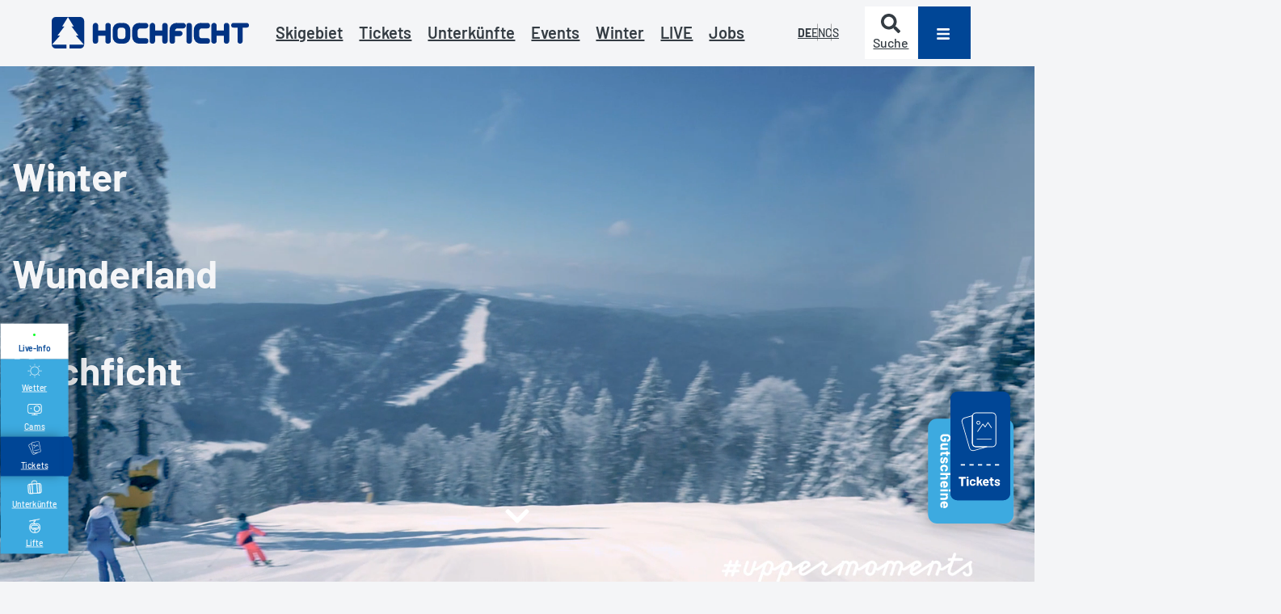

--- FILE ---
content_type: text/html; charset=utf-8
request_url: https://skisport.com/hochficht/de
body_size: 43998
content:
<!DOCTYPE html>
<html lang="de" class="disable-dark-mode no-js">
<head>

<meta charset="utf-8">
<!-- 
	This website is powered by TYPO3 - inspiring people to share!
	TYPO3 is a free open source Content Management Framework initially created by Kasper Skaarhoj and licensed under GNU/GPL.
	TYPO3 is copyright 1998-2025 of Kasper Skaarhoj. Extensions are copyright of their respective owners.
	Information and contribution at https://typo3.org/
-->



<title>Hochficht: Hochficht</title>
<meta http-equiv="x-ua-compatible" content="IE=edge,chrome=1">
<meta name="generator" content="TYPO3 CMS">
<meta name="viewport" content="width=device-width, initial-scale=1">
<meta name="twitter:card" content="summary">
<meta name="theme-color" content="#ffffff">


<link rel="stylesheet" href="/_assets/5f8406f0ad2b891394cba2be7a29a685/Css/base.css?1766494267" media="all">
<link href="/_assets/9a5fbc84432a7fc686453f0f363739b2/vendor/splide/dist/css/splide.min.css?1766494299" rel="stylesheet" >


<script type="importmap-shim">{"imports":{"htmx":"/_assets/5f8406f0ad2b891394cba2be7a29a685/Scripts/dist/htmx.mjs?v=8db93d63b7efb524f3f7761e377c4dbb","loader":"/_assets/5f8406f0ad2b891394cba2be7a29a685/Scripts/dist/loader.mjs?v=fe06e837234756b3f368acc86533cff0","gdpr":"/_assets/5f8406f0ad2b891394cba2be7a29a685/Scripts/dist/gdpr.mjs?v=66b3176b6f70e55418b74f809ac76801","off-canvas-layout":"/_assets/5f8406f0ad2b891394cba2be7a29a685/Scripts/dist/off-canvas-layout.mjs?v=58304240e4e3d75ed5c51ab48e7877bc","d":"/_assets/5f8406f0ad2b891394cba2be7a29a685/Scripts/dist/d.mjs?v=b25a4ce1ad2e6038d7cb7a5702f4f34f","utils":"/_assets/5f8406f0ad2b891394cba2be7a29a685/Scripts/dist/utils.mjs?v=b265c387ceb6e65bb9ad1708dce38f6b","bookmarks":"/_assets/5f8406f0ad2b891394cba2be7a29a685/Scripts/dist/bookmarks.mjs?v=c0fbc4fa8be9f52ca031b0d198f660bf","core":"/_assets/5f8406f0ad2b891394cba2be7a29a685/Scripts/dist/core.mjs?v=4557dfcedbbf278760ad3d50e8948be5","modules/open-video-in-popup":"/_assets/5f8406f0ad2b891394cba2be7a29a685/Scripts/dist/modules/open-video-in-popup.mjs?v=6656d40c77704d26be7d207785231f96","modules/map":"/_assets/5f8406f0ad2b891394cba2be7a29a685/Scripts/dist/modules/map.mjs?v=cbbdff0343f24c4e574588e62593a5a8","modules/facts":"/_assets/5f8406f0ad2b891394cba2be7a29a685/Scripts/dist/modules/facts.mjs?v=e33700ad3409bf8c86c987a2c9f7a7cf","modules/gallery":"/_assets/5f8406f0ad2b891394cba2be7a29a685/Scripts/dist/modules/gallery.mjs?v=ab19da687c635a048741b80a9d6ed407","modules/inpage-filter":"/_assets/5f8406f0ad2b891394cba2be7a29a685/Scripts/dist/modules/inpage-filter.mjs?v=9c8d8ff7e25fb5602a6d5b52885921b3","modules/countdown":"/_assets/5f8406f0ad2b891394cba2be7a29a685/Scripts/dist/modules/countdown.mjs?v=a830d2aab7195010c05cfc8b730e8425","modules/popup":"/_assets/5f8406f0ad2b891394cba2be7a29a685/Scripts/dist/modules/popup.mjs?v=fec392f64a93e7850f84b2cfde18d45d","lib/flatpickr":"/_assets/5f8406f0ad2b891394cba2be7a29a685/Scripts/dist/lib/flatpickr.mjs?v=b69d16d54abe03f3cdb4785c76ba6f6c","lib/flatpickr-plugins/range-plugin":"/_assets/5f8406f0ad2b891394cba2be7a29a685/Scripts/dist/lib/flatpickr-plugins/range-plugin.mjs?v=a4411f9f1804bc230b3f5f4ef320c991","lib/js-cookie":"/_assets/5f8406f0ad2b891394cba2be7a29a685/Scripts/dist/lib/js-cookie.mjs?v=386ed0affadf51b1759c8279667d13ef","lib/leaflet":"/_assets/5f8406f0ad2b891394cba2be7a29a685/Scripts/dist/lib/leaflet.mjs?v=b21891e66dc629a9f6aba4ae30613898","lib/petite-vue":"/_assets/5f8406f0ad2b891394cba2be7a29a685/Scripts/dist/lib/petite-vue.mjs?v=16a91680b3a8d56feceb3497993cb716","map-leaflet":"/_assets/5f8406f0ad2b891394cba2be7a29a685/Scripts/dist/map-leaflet.mjs?v=b8a45a8437591e2be419194dc5a1b36a","responsive-images":"/_assets/5f8406f0ad2b891394cba2be7a29a685/Scripts/dist/responsive-images.js?v=f53f9b3aae0d6fcfe09a51d734ab07ce","container-images":"/_assets/5f8406f0ad2b891394cba2be7a29a685/Scripts/dist/container-images.js?v=44dfe1a65ac5074c4c543833c6900191","container-query":"/_assets/5f8406f0ad2b891394cba2be7a29a685/Scripts/dist/container-query.js?v=15f100a4e7af38a11c7896f729f8d3f2","replace-svg-symbols":"/_assets/5f8406f0ad2b891394cba2be7a29a685/Scripts/dist/replace-svg-symbols.js?v=be4ef77443b77da4b07a7a4908d3ac52","custom-elements/base-fetch-container":"/_assets/5f8406f0ad2b891394cba2be7a29a685/Scripts/dist/custom-elements/base-fetch-container.js?v=0e786c58628849ec41dc3849fc6131ee","custom-elements/base-tabs-nav":"/_assets/5f8406f0ad2b891394cba2be7a29a685/Scripts/dist/custom-elements/base-tabs-nav.js?v=75ee481db66a2ac5c67c2d724a9849e3","custom-elements/base-equalizer":"/_assets/5f8406f0ad2b891394cba2be7a29a685/Scripts/dist/custom-elements/base-equalizer.js?v=4e80c60f41c6f7ceb8b249d35b60c71a","custom-elements/base-popup":"/_assets/5f8406f0ad2b891394cba2be7a29a685/Scripts/dist/custom-elements/base-popup.js?v=243dc1ac2c43d81c3671a447e3868b97","custom-elements/base-slideshow":"/_assets/5f8406f0ad2b891394cba2be7a29a685/Scripts/dist/custom-elements/base-slideshow.js?v=6757947cc37876d3c5b71ceee013b8a8","custom-elements/base-vimeo-video":"/_assets/5f8406f0ad2b891394cba2be7a29a685/Scripts/dist/custom-elements/base-vimeo-video.js?v=8c5fcae8902f2e53f919742e047fea49","custom-elements/base-video-player":"/_assets/5f8406f0ad2b891394cba2be7a29a685/Scripts/dist/custom-elements/base-video-player.js?v=4ab0664ee9134c3d779a7eeacaabddd8","custom-elements/base-youtube-video":"/_assets/5f8406f0ad2b891394cba2be7a29a685/Scripts/dist/custom-elements/base-youtube-video.js?v=2e54a1889fc7df08fde5f31bc190d633","custom-elements/base-counter":"/_assets/5f8406f0ad2b891394cba2be7a29a685/Scripts/dist/custom-elements/base-counter.js?v=6063e99e9878fca4582c73cb733fca5e","custom-elements/base-slide-content":"/_assets/5f8406f0ad2b891394cba2be7a29a685/Scripts/dist/custom-elements/base-slide-content.js?v=d1bad7afe8b36c8d045b9a9852c44e1d","custom-elements/base-audio-player":"/_assets/5f8406f0ad2b891394cba2be7a29a685/Scripts/dist/custom-elements/base-audio-player.js?v=3dc6f22dd76be25c49ade22458dd8846","custom-elements/base-multi-select":"/_assets/5f8406f0ad2b891394cba2be7a29a685/Scripts/dist/custom-elements/base-multi-select.js?v=7b88deb70d73d1147ada878887c5bbea","custom-elements/base-bullet-wrap":"/_assets/5f8406f0ad2b891394cba2be7a29a685/Scripts/dist/custom-elements/base-bullet-wrap.js?v=915d29d74599dc09f6f721a8eff8f5d0","custom-elements/base-overlay-loader":"/_assets/5f8406f0ad2b891394cba2be7a29a685/Scripts/dist/custom-elements/base-overlay-loader.js?v=b3adfaf044af7e3afcf8053ae010e1ed","custom-elements/base-off-canvas":"/_assets/5f8406f0ad2b891394cba2be7a29a685/Scripts/dist/custom-elements/base-off-canvas.js?v=2a6906ff02dca350c8f3e6ae059f46c4","custom-elements/base-countdown":"/_assets/5f8406f0ad2b891394cba2be7a29a685/Scripts/dist/custom-elements/base-countdown.js?v=5bf964678141bcf6222fdd297dbd362d","custom-elements/base-gdpr-protected":"/_assets/5f8406f0ad2b891394cba2be7a29a685/Scripts/dist/custom-elements/base-gdpr-protected.js?v=3a85df3f5ca76f011d7972b041f6443d","custom-elements/base-input-switch":"/_assets/5f8406f0ad2b891394cba2be7a29a685/Scripts/dist/custom-elements/base-input-switch.js?v=cf6ab240a3b0bd7c66dd48d73cb62f2b","custom-elements/base-drop-content":"/_assets/5f8406f0ad2b891394cba2be7a29a685/Scripts/dist/custom-elements/base-drop-content.js?v=1c6ab9670be7a2cf965695ad0fe89383","custom-elements/base-call-out":"/_assets/5f8406f0ad2b891394cba2be7a29a685/Scripts/dist/custom-elements/base-call-out.js?v=1eedee7b4c8c56338224d5691efca285","custom-elements/base-simple-rating":"/_assets/5f8406f0ad2b891394cba2be7a29a685/Scripts/dist/custom-elements/base-simple-rating.js?v=4dad54a29d3128673dd95d10b0ceeccc","custom-elements/base-dc-example":"/_assets/36f3cff0c71344ce2da1df6edc7c5ed5/Scripts/dist/custom-elements/base-dc-example.js?v=1349028104f4b680c351f8ec46d65f11","quickbooking":"/_assets/f72df1ad5d69ec6b0fe30f40891f136b/Scripts/quickbooking.mjs?v=59423a7897dd7692b805afff687b000e","jquery-3.7.1.min":"/_assets/9a5fbc84432a7fc686453f0f363739b2/Scripts/dist/jquery-3.7.1.min.mjs?v=bad508f993bf3a848e6b62a606c476a4","customerApp":"/_assets/9a5fbc84432a7fc686453f0f363739b2/Scripts/dist/customerApp.mjs?v=3928e6d51b24ba7c5622758439610950","stickytableheader":"/_assets/9a5fbc84432a7fc686453f0f363739b2/Scripts/dist/stickytableheader.mjs?v=bde9af99844ce03316cbaa3a78b59c5b","jquery.copycss":"/_assets/9a5fbc84432a7fc686453f0f363739b2/Scripts/dist/jquery.copycss.mjs?v=072f0b0584a0fe96e63d23300fa46e23","custom-elements/customer-hello-world":"/_assets/9a5fbc84432a7fc686453f0f363739b2/Scripts/dist/custom-elements/customer-hello-world.js?v=3a5d7135e70d71ab1b794c078a03b222"}}</script>
<style media="all">:root{--color-main: #1779ba;--color-main-rgb: 23,121,186;--color-main-h: 203.9263803681deg;--color-main-s: 77.990430622%;--color-main-l: 40.9803921569%;--color-contrast: #F45B69;--color-contrast-rgb: 244,91,105;--color-contrast-h: 354.5098039216deg;--color-contrast-s: 87.4285714286%;--color-contrast-l: 65.6862745098%;--color-outline: #CC7700;--color-outline-rgb: 204,119,0;--color-outline-h: 35deg;--color-outline-s: 100%;--color-outline-l: 40%;--color-back: #ffffff;--color-back-rgb: 255,255,255;--color-back-h: 0deg;--color-back-s: 0%;--color-back-l: 100%;--color-text: #000000;--color-text-rgb: 0,0,0;--color-text-h: 0deg;--color-text-s: 0%;--color-text-l: 0%;--color-header: #000000;--color-header-rgb: 0,0,0;--color-header-h: 0deg;--color-header-s: 0%;--color-header-l: 0%;--color-link: #1779ba;--color-link-rgb: 23,121,186;--color-link-h: 203.9263803681deg;--color-link-s: 77.990430622%;--color-link-l: 40.9803921569%;--color-link-hover: rgb(19.78, 104.06, 159.96);--color-link-hover-rgb: 19.78,104.06,159.96;--color-link-hover-h: 203.9263803681deg;--color-link-hover-s: 77.990430622%;--color-link-hover-l: 35.2431372549%;--color-decent-ui: rgb(127.5, 127.5, 127.5);--color-decent-ui-rgb: 127.5,127.5,127.5;--color-decent-ui-h: 0deg;--color-decent-ui-s: 0%;--color-decent-ui-l: 50%}@media screen and (prefers-color-scheme: dark){:root:not(.disable-dark-mode){--color-main: #1779ba;--color-main-rgb: 23,121,186;--color-main-h: 203.9263803681deg;--color-main-s: 77.990430622%;--color-main-l: 40.9803921569%;--color-contrast: #F45B69;--color-contrast-rgb: 244,91,105;--color-contrast-h: 354.5098039216deg;--color-contrast-s: 87.4285714286%;--color-contrast-l: 65.6862745098%;--color-outline: #CC7700;--color-outline-rgb: 204,119,0;--color-outline-h: 35deg;--color-outline-s: 100%;--color-outline-l: 40%;--color-back: #000;--color-back-rgb: 0,0,0;--color-back-h: 0deg;--color-back-s: 0%;--color-back-l: 0%;--color-text: #fff;--color-text-rgb: 255,255,255;--color-text-h: 0deg;--color-text-s: 0%;--color-text-l: 100%;--color-header: #fff;--color-header-rgb: 255,255,255;--color-header-h: 0deg;--color-header-s: 0%;--color-header-l: 100%;--color-link: #fff;--color-link-rgb: 255,255,255;--color-link-h: 0deg;--color-link-s: 0%;--color-link-l: 100%;--color-link-hover: rgb(139, 188, 220.5);--color-link-hover-rgb: 139,188,220.5;--color-link-hover-h: 203.9263803681deg;--color-link-hover-s: 54.1528239203%;--color-link-hover-l: 70.4901960784%;--color-decent-ui: rgb(139, 188, 220.5);--color-decent-ui-rgb: 139,188,220.5;--color-decent-ui-h: 203.9263803681deg;--color-decent-ui-s: 54.1528239203%;--color-decent-ui-l: 70.4901960784%}}.flv-default{--color-main: #1779ba;--color-main-rgb: 23,121,186;--color-main-h: 203.9263803681deg;--color-main-s: 77.990430622%;--color-main-l: 40.9803921569%;--color-contrast: #F45B69;--color-contrast-rgb: 244,91,105;--color-contrast-h: 354.5098039216deg;--color-contrast-s: 87.4285714286%;--color-contrast-l: 65.6862745098%;--color-outline: #CC7700;--color-outline-rgb: 204,119,0;--color-outline-h: 35deg;--color-outline-s: 100%;--color-outline-l: 40%;--color-back: #ffffff;--color-back-rgb: 255,255,255;--color-back-h: 0deg;--color-back-s: 0%;--color-back-l: 100%;--color-text: #000000;--color-text-rgb: 0,0,0;--color-text-h: 0deg;--color-text-s: 0%;--color-text-l: 0%;--color-header: #000000;--color-header-rgb: 0,0,0;--color-header-h: 0deg;--color-header-s: 0%;--color-header-l: 0%;--color-link: #1779ba;--color-link-rgb: 23,121,186;--color-link-h: 203.9263803681deg;--color-link-s: 77.990430622%;--color-link-l: 40.9803921569%;--color-link-hover: rgb(19.78, 104.06, 159.96);--color-link-hover-rgb: 19.78,104.06,159.96;--color-link-hover-h: 203.9263803681deg;--color-link-hover-s: 77.990430622%;--color-link-hover-l: 35.2431372549%;--color-decent-ui: rgb(127.5, 127.5, 127.5);--color-decent-ui-rgb: 127.5,127.5,127.5;--color-decent-ui-h: 0deg;--color-decent-ui-s: 0%;--color-decent-ui-l: 50%}@media screen and (prefers-color-scheme: dark){:root:not(.disable-dark-mode) .flv-default{--color-main: #1779ba;--color-main-rgb: 23,121,186;--color-main-h: 203.9263803681deg;--color-main-s: 77.990430622%;--color-main-l: 40.9803921569%;--color-contrast: #F45B69;--color-contrast-rgb: 244,91,105;--color-contrast-h: 354.5098039216deg;--color-contrast-s: 87.4285714286%;--color-contrast-l: 65.6862745098%;--color-outline: #CC7700;--color-outline-rgb: 204,119,0;--color-outline-h: 35deg;--color-outline-s: 100%;--color-outline-l: 40%;--color-back: #000;--color-back-rgb: 0,0,0;--color-back-h: 0deg;--color-back-s: 0%;--color-back-l: 0%;--color-text: #fff;--color-text-rgb: 255,255,255;--color-text-h: 0deg;--color-text-s: 0%;--color-text-l: 100%;--color-header: #fff;--color-header-rgb: 255,255,255;--color-header-h: 0deg;--color-header-s: 0%;--color-header-l: 100%;--color-link: #fff;--color-link-rgb: 255,255,255;--color-link-h: 0deg;--color-link-s: 0%;--color-link-l: 100%;--color-link-hover: rgb(139, 188, 220.5);--color-link-hover-rgb: 139,188,220.5;--color-link-hover-h: 203.9263803681deg;--color-link-hover-s: 54.1528239203%;--color-link-hover-l: 70.4901960784%;--color-decent-ui: rgb(139, 188, 220.5);--color-decent-ui-rgb: 139,188,220.5;--color-decent-ui-h: 203.9263803681deg;--color-decent-ui-s: 54.1528239203%;--color-decent-ui-l: 70.4901960784%}}:where(.schema-root){--schema-root-rounded-corners: calc(max(2, var(--radius, 0)) * .5rem);--schema-root-box-shadow: var(--drop-shadow);--schema-root-opacity: hsla(var(--color-back-h), var(--color-back-s), var(--color-back-l), var(--background-light-opacity))}.schema-root{background:var(--color-back);color:var(--color-text)}.schema-root--opacity{background:var(--schema-root-opacity)}.schema-root--shadow{box-shadow:var(--schema-root-box-shadow)}.schema-root--no-background{background:rgba(0,0,0,0)}.schema-root--rounded-corners{border-radius:var(--schema-root-rounded-corners)}.hide-for-dark-mode{display:block}@media screen and (prefers-color-scheme: dark){:root:not(.disable-dark-mode) .hide-for-dark-mode{display:none}}.show-for-dark-mode{display:none}@media screen and (prefers-color-scheme: dark){:root:not(.disable-dark-mode) .show-for-dark-mode{display:block}}.schema-reset{--color-main: revert;--color-main-rgb: revert;--color-main-h: revert;--color-main-s: revert;--color-main-l: revert;--color-contrast: revert;--color-contrast-rgb: revert;--color-contrast-h: revert;--color-contrast-s: revert;--color-contrast-l: revert;--color-outline: revert;--color-outline-rgb: revert;--color-outline-h: revert;--color-outline-s: revert;--color-outline-l: revert;--color-back: revert;--color-back-rgb: revert;--color-back-h: revert;--color-back-s: revert;--color-back-l: revert;--color-text: revert;--color-text-rgb: revert;--color-text-h: revert;--color-text-s: revert;--color-text-l: revert;--color-header: revert;--color-header-rgb: revert;--color-header-h: revert;--color-header-s: revert;--color-header-l: revert;--color-link: revert;--color-link-rgb: revert;--color-link-h: revert;--color-link-s: revert;--color-link-l: revert;--color-link-hover: revert;--color-link-hover-rgb: revert;--color-link-hover-h: revert;--color-link-hover-s: revert;--color-link-hover-l: revert;--color-decent-ui: revert;--color-decent-ui-rgb: revert;--color-decent-ui-h: revert;--color-decent-ui-s: revert;--color-decent-ui-l: revert}.svg{max-width:100%;height:auto;color:inherit;fill:currentColor}.svg.icon{max-width:none;width:1em;height:1em;display:inline-block;vertical-align:middle}.svg.icon.-is-left{margin-right:.2em}.svg.icon.-is-right{margin-left:.2em}.svg.icon.-large{font-size:1.5em;vertical-align:middle}.svg.icon.-small{font-size:.66em;vertical-align:middle}.svg.icon.-tiny{font-size:.5em;vertical-align:middle}.svg .stroked{stroke:currentColor}.svg .transparent-fill{fill:rgba(0,0,0,0) !important}.large-icons .svg.icon{font-size:var(--font-size-large)}.huge-icons .svg.icon{font-size:var(--font-size-huge)}.gigantic-icons .svg.icon{font-size:var(--font-size-gigantic)}.svg-autoscale{display:block;overflow:visible;position:relative;margin:0}.svg-autoscale .svg{position:absolute;left:0;width:100%;height:100%}@layer reset, typography, patterns, modules, helpers, override;:where(:root){--named-breakpoints: "small=0&smaller=480px&medium=640px&large=1024px&xlarge=1200px&xxlarge=1440px";--radius: 2;--background-light-opacity: .6;--drop-shadow: 0 5px 10px rgba(0, 0, 0, .25)}@media screen and (prefers-color-scheme: dark){:root:not(.disable-dark-mode) :where(:root){--drop-shadow: 0 0 1px 1px #fff}}base-fetch-container:not(:defined){display:block}:where(base-fetch-container:not(:defined) base-overlay-loader){display:none}base-off-canvas:not(:defined){display:none}base-popup:not(:defined){display:none}base-drop-content:not(:defined){display:none}base-slide-content:not(:defined){display:none}base-gdpr-protected:not(:defined){display:none}base-overlay-loader:not(:defined){display:none}base-simple-rating:not(:defined){display:none}base-slide-content:not(:defined){display:none}base-slide-content:not(:defined)[open]{display:block}base-slideshow:not(:defined){display:none}base-countdown:not(:defined){display:none}base-popup.gpu[size=fullscreen] [data-gdpr-root]{flex-grow:1;display:flex;flex-direction:column}base-popup.gpu[size=fullscreen] .gpu-buttons{margin-top:auto;margin-bottom:0}[data-gdpr-root] base-slide-content{padding-left:2em}.base-nobtn:where(.sharing-link,.bookmark-link){font-size:1em}button:where(.sharing-link,.bookmark-link){cursor:pointer}.sharing-link{opacity:.5;transition:opacity .5s ease}.sharing-link:is(:hover,:focus){opacity:1}.base-image-container{container-type:inline-size;container-name:container-image}.base-image-container:focus-within .base-copyright__content{display:inline}.base-image-container:has(.base-copyright+.base-imagelink.base-overlay--full) .base-copyright{z-index:2}.base-module-container{container-type:inline-size;container-name:module-container}
/*# sourceMappingURL=/_assets/5f8406f0ad2b891394cba2be7a29a685/Css/core.css.map */
</style>
<script>
(function (d, w, u, a) {
    w.applicationContext = 'Production';
    const t = d.documentElement, c = t.classList, ls = [];
    w['notARealUserAgent'] = u.toLowerCase().indexOf('chrome-lighthouse') > -1 || u.toLowerCase().indexOf('page speed insights') > -1;
    t.classList.remove('no-js');
    if (/android/i.test(u) || /iPhone/.test(u)) c.add('is-smartphone');
    if (('ontouchstart' in w) || w.DocumentTouch && d instanceof DocumentTouch) c.add('is-touch');
    const io = new IntersectionObserver(en => {
        for (let e of en) {
            if (e.isIntersecting) {
                e.target.removeAttribute('data-undiscovered');
                io.unobserve(e.target)
            };
        }
    });
    function createStyle(css) {
        if (ls.indexOf(css.href) < -1) return;
        ls.push(css.href);
        const l = d.createElement("link");
        l.onload = () => w.dispatchEvent(new CustomEvent('resize', {passive: true, bubbles: false, cancelable: false, detail: {force: true}}));
        l.type = css.type || "text/css"; l.rel = css.rel || "stylesheet"; l.media = css.media || "all"; l.href = css.href;
        d.head.insertAdjacentElement('beforeend', l);
    }
    const discover = () => d.querySelectorAll('[data-undiscovered]:not([data-discover-initialized])').forEach(
        e => {e.setAttribute('data-discover-initialized', 'true');io.observe(e)}
    )
    let i;
    const schedule = (ms = 50) => {clearTimeout(i); i = setTimeout(discover, ms);}
    schedule(25);
    d.addEventListener('DOMContentLoaded', () => {
        w[a] = w[a] || []; w[a].forEach(createStyle);
        w[a].push = createStyle;
        discover();
        new MutationObserver(schedule).observe(document.body, {childList: true, subtree: true});
    }, { once: true });
    function x(c) {
        import("/_assets/5f8406f0ad2b891394cba2be7a29a685/Scripts/dist/utils.mjs?v=b265c387ceb6e65bb9ad1708dce38f6b").then(async utils => await utils.executeScripts(c));
    }
    d.addEventListener('fetch.end', e => x(e.detail.target)); // base-fetch-container
    w.pixel3A11y = {};
    w.pixel3A11y.focusableElements = [
        '[tabindex]',
        '[contenteditable=""]',
        '[contenteditable="true"]',
        'a[href]',
        'area[href]',
        'audio',
        'button',
        'embed',
        'form',
        'iframe',
        'input:not([type="hidden"])',
        'label',
        'link',
        'object',
        'select',
        'summary',
        'textarea',
        'video'
    ].join(',');
    w.pixel3A11y.toggleTabIndex = function(dis, en = []) {
        dis.forEach(e => {
            const els = Array.from(e.querySelectorAll(w.pixel3A11y.focusableElements));
            if (e.matches(w.pixel3A11y.focusableElements)) {
                els.push(e);
            }
            els.forEach(el => {
                if (!el.hasAttribute('data-internal-tab-index')) {
                    el.setAttribute('data-internal-tab-index', el.tabIndex);
                }
                el.tabIndex = '-1';
            });
        });
        en.forEach(e => {
            const els = Array.from(e.querySelectorAll('[data-internal-tab-index]'));
            if (e.hasAttribute('data-internal-tab-index')) {
                els.push(e);
            }
            els.forEach(el => {
                el.tabIndex = el.getAttribute('data-internal-tab-index');
            });
        });
    };
})(document, window, navigator.userAgent, 'pixel3AsyncLinks');
</script>
<script type="module" src="/_assets/5f8406f0ad2b891394cba2be7a29a685/Scripts/dist/htmx.mjs?1766494277"></script>
<script src="/_assets/9a5fbc84432a7fc686453f0f363739b2/vendor/splide/dist/js/splide.min.js?1766494299"></script>


<style media="all">.type-module_skisport_video-slide{max-height:100vh;pointer-events:none}.video-slide__content{position:absolute;z-index:9;left:0;right:0;top:50%;transform:translateY(-50%);width:var(--base-container-max-width);color:var(--video-slide-color);--color-link: var(--video-slide-color);--color-header: var(--video-slide-color);font-size:1rem}.video-slide__content :is(h1,.h1){font-size:2rem}.video-slide__content :is(h2,.h2){font-size:1.5rem}.video-slide__content :is(h3,.h3){font-size:2.4rem}@media(min-width: 640px){.video-slide__content :is(h1,.h1){font-size:4rem}.video-slide__content :is(h2,.h2){font-size:3.5rem}.video-slide__content :is(h3,.h3){font-size:2.9rem}}.video-slide__content .base-header-group{text-align:inherit;line-height:1}.video-slide__content .base-header-group__header>b{color:inherit}.video-slide__video{height:100vh !important}@media screen and (max-width: 700px){.video-slide__video::after{top:66%}}.video-slide__video.hide-controls span[slot=play-button]{display:none}.video-slide__video.hide-controls video::-webkit-media-controls{display:none !important}.video-slide__video base-video-player,.video-slide__video video{max-width:100%;width:auto}.video-slide.color-default{--video-slide-color: var(--color-back)}.video-slide.color-main{--video-slide-color: var(--color-main)}.video-slide.color-contrast{--video-slide-color: var(--color-contrast)}.video-slide.color-text{--video-slide-color: var(--color-text)}.video-slide.video-full-width .video-slide__video{width:100%}.video-slide.video-full-width .video-slide__video :is(base-video-player,video){width:100%}.video-slide.video-full-height{height:calc(100vh - var(--padding-v-space));overflow:hidden}.video-slide.video-full-height .video-slide__video{height:100%;display:inline-flex;align-items:center}.video-slide.video-full-height .video-slide__video base-video-player{max-width:none;height:100%}.video-slide.video-full-height .video-slide__video base-video-player video{width:100%;height:100%;max-width:none;max-height:none;object-fit:cover}.video-slide.video-full-height .video-slide__video base-video-player::part(wrapper),.video-slide.video-full-height .video-slide__video base-video-player::part(background){width:100%;height:100%}.video-slide:not(:is(.container-medium-up,.container-large-up,.container-xlarge-up,.container-xxlarge-up)) .video-slide__content{padding:var(--space-regular);max-width:calc(100% - var(--space-regular) - var(--space-regular))}.type-module_base_background-container:has(.type-module_skisport_video-slide) base-video-player{position:relative}.type-module_base_background-container:has(.type-module_skisport_video-slide) base-video-player::before{content:"";position:absolute;height:23%;width:100%;z-index:3;left:0;background:rgba(0,0,0,0) linear-gradient(0deg, rgba(244, 245, 247, 0) 0%, rgba(244, 245, 247, 0.8470588235) 75%, rgba(244, 245, 247, 0.937254902) 83%, #f4f5f7 94%, #f4f5f7 100%) 0 0 no-repeat padding-box;top:0}.type-module_base_background-container:has(.type-module_skisport_video-slide) base-video-player::after{content:"";position:absolute;height:40%;width:100%;top:60.1%;z-index:2;background:#f4f5f7;background:linear-gradient(0deg, rgb(244, 245, 247) 0%, rgba(255, 255, 255, 0) 100%);pointer-events:none;left:0}.type-module_base_background-container:has(.type-module_skisport_video-slide) .teasercard-image-container{top:20% !important}.type-module_base_background-container:has(.type-module_skisport_video-slide) .base-background-wrapper{padding:0 !important}.type-module_base_background-container:has(.type-module_skisport_video-slide) .video-slide{text-align:center}.type-module_base_background-container:has(.type-module_skisport_video-slide) .video-slide__content{overflow:hidden}
/*# sourceMappingURL=/_assets/9a5fbc84432a7fc686453f0f363739b2/Css/modules/video-slide.css.map */
</style>
<style media="all">.base-background-container{display:grid;grid-template-areas:"a";grid-template-columns:100%;grid-template-rows:100%;position:relative;overflow:hidden;container-type:inline-size;container-name:background-container;--base-background-container-align: start;--base-background-container-justification: normal;--base-background-container-flex: 0}.base-background-container--align-center{--base-background-container-align: center}.base-background-container--align-end{--base-background-container-align: end}.base-background-container--align-stretch{--base-background-container-align: stretch;--base-background-container-flex: 1}.base-background-container--justify-center{--base-background-container-justification: center}.base-background-container--justify-start{--base-background-container-justification: start}.base-background-container--justify-end{--base-background-container-justification: end}.base-background-container__stretcher{grid-area:a;visibility:hidden;width:100%}.base-background-container__inner{grid-area:a;width:100%;height:100%;box-sizing:border-box}.base-background-container__layer{position:absolute;inset:0}.base-background-container__content{position:relative;min-height:100%;display:flex;flex-direction:column;justify-content:var(--base-background-container-align);align-items:var(--base-background-container-justification)}.base-background-container__content>.module{flex:var(--base-background-container-flex)}
/*# sourceMappingURL=/_assets/5f8406f0ad2b891394cba2be7a29a685/Css/modules/background-container.css.map */
</style>
<style media="all">.teasercardWrapper{max-width:460px;display:flex;justify-content:end}.teasercardWrapper .text-content-teaser-card{padding:1rem 1rem 4rem 1rem}.teasercardWrapper .text-content-teaser-card h2{font-size:1.875rem;font-weight:600}.teasercardWrapper .text-content-teaser-card p:first-of-type{line-height:.5;font-size:20px;color:#131313;margin-bottom:1rem !important}.teasercardWrapper .text-content-teaser-card p{font-size:1rem;font-weight:400;width:99%;margin:0 auto 2.5rem}.teasercardWrapper .text-content-teaser-card a{background-color:var(--color-contrast);color:#fff;padding:1rem 1.875rem;border:solid 2px var(--color-contrast)}.teasercardWrapper .text-content-teaser-card a:hover{background:#fff;color:var(--color-contrast);border:solid 2px var(--color-contrast)}section.in-slide-context:has(.teasercardWrapper) header{opacity:0;transform:translateX(50%);transition:all 2s}section.in-slide-context:has(.teasercardWrapper) h1{font-size:4.8rem;font-weight:700;color:#fff;text-shadow:0 3px 26px rgba(0,0,0,0.4117647059);margin-bottom:0 !important}@media screen and (max-width: 1299px){section.in-slide-context:has(.teasercardWrapper) h1{font-size:3.5rem;transform:none}section.in-slide-context:has(.teasercardWrapper) p.h3{transform:none}}section.in-slide-context:has(.teasercardWrapper) p.h3{color:#fff !important;font-size:3rem;text-align:center !important;font:normal normal bold 54px/57px Barlow;letter-spacing:-0.54px;text-shadow:0 3px 26px rgba(0,0,0,.4117647059);opacity:1}@media screen and (max-width: 800px){section.in-slide-context:has(.teasercardWrapper) h1{font-size:3.5rem}section.in-slide-context:has(.teasercardWrapper) p.h3{font-size:2.4rem !important}}section.in-slide-context:has(.teasercardWrapper) .base-container .base-grid{display:flex}section.in-slide-context:has(.teasercardWrapper) .base-container .base-grid .colpos-501{display:flex;justify-content:end;align-items:center}section.in-slide-context:has(.teasercardWrapper) .base-container .base-grid .colpos-502 .in-slide-context .base-container .teasercardWrapper .teasercard-image-container{background-size:cover;height:max(20vw,min(40vw,600px));background-repeat:no-repeat;width:100%;max-width:450px;display:flex;justify-content:center;align-items:end;text-align:center;box-shadow:0 0 40px 17px rgba(0,0,0,.2);position:absolute;top:12%;left:71.5%}@media(max-width: 768px){section.in-slide-context:has(.teasercardWrapper) .base-container .base-grid .colpos-502 .in-slide-context .base-container .teasercardWrapper .teasercard-image-container{left:50%;transform:translateX(-50%)}}@media screen and (max-width: 650px){section.in-slide-context:has(.teasercardWrapper) .base-grid{gap:0 !important}}@media screen and (max-width: 1300px){.teasercardWrapper{display:none}}.teasercard-image-container{background-size:cover;height:max(20vw,min(40vw,600px));background-repeat:no-repeat;width:100%;max-width:450px;display:flex;justify-content:center;align-items:end;text-align:center;box-shadow:0 0 40px 17px rgba(0,0,0,.2);position:absolute;top:12%;left:71.5%;z-index:100}@media(max-width: 768px){.teasercard-image-container{left:50%;transform:translateX(-50%)}}.teasercard-image-container{background-size:cover;height:max(20vw,min(40vw,500px));background-repeat:no-repeat;width:100%;max-width:400px;display:flex;justify-content:center;align-items:end;text-align:center;box-shadow:0 0 40px 17px rgba(0,0,0,.2);position:absolute;top:12%;left:71.5%;z-index:100}@media screen and (max-width: 1750px){.teasercard-image-container{transform:scale(0.8)}}.teasercard-text-dark-background{background-color:#343c43;padding:15px;margin-bottom:30px;color:#fff}.teasercard-text-light-background{background-color:#fff;padding:15px;margin-bottom:30px;color:#343c43}
/*# sourceMappingURL=/_assets/9a5fbc84432a7fc686453f0f363739b2/Css/modules/teasercard.css.map */
</style>
<link rel="preload" as="style"  media="all" href="/_assets/5f8406f0ad2b891394cba2be7a29a685/Css/modules/media.css"  />
<style media="all">.type-module_base_grid-2-columns:has(.type-module_skisport_linkedimageblock) .base-background-container__content{z-index:1;display:flex;justify-content:flex-start;margin-left:10vw}.type-module_base_grid-2-columns:has(.type-module_skisport_linkedimageblock) .colpos-502{width:fit-content}.type-module_base_grid-2-columns:has(.type-module_skisport_linkedimageblock) .type-module_skisport_linkedimageblock{width:fit-content}.type-module_base_grid-2-columns:has(.type-module_skisport_linkedimageblock) .base-grid{grid-template-columns:1fr !important}.type-module_base_grid-2-columns:has(.type-module_skisport_linkedimageblock) .type-module_skisport_linkedimageblock{position:relative}.type-module_base_grid-2-columns:has(.type-module_skisport_linkedimageblock) .linkedblockImage img{height:50vw;width:50vw;max-height:900px;max-width:900px}.type-module_base_grid-2-columns:has(.type-module_skisport_linkedimageblock) .linkedBlockText{position:absolute;top:50%;color:#fff;background:#343c43;padding:3rem 9rem 3rem 3rem;left:90%;box-shadow:0 0 63px 41px rgba(0,0,0,.2);transform:translateY(-50%)}.type-module_base_grid-2-columns:has(.type-module_skisport_linkedimageblock) .linkedBlockText .skiAreaName{font-size:3rem;font-weight:600;line-height:1.1;margin-bottom:2rem}.type-module_base_grid-2-columns:has(.type-module_skisport_linkedimageblock) .linkedBlockText a{color:#343c43;background:#fff;font-size:1.125rem;padding:1rem 1.5rem}.type-module_base_grid-2-columns:has(.type-module_skisport_linkedimageblock) .linkedBlockText p{margin-bottom:3rem}@media screen and (max-width: 650px){.type-module_base_background-container:has(.type-module_skisport_linkedimageblock){display:inline !important}}.type-module_base_background-container:has(.type-module_skisport_linkedimageblock)::before{content:"";position:absolute;height:10%;width:100%;top:90%;z-index:1;background:linear-gradient(0deg, rgb(244, 245, 247) 46%, rgba(193, 193, 193, 0) 93%)}.type-module_base_background-container:has(.type-module_skisport_linkedimageblock) .linkedblockImage{position:relative;display:grid;place-items:center}.type-module_base_background-container:has(.type-module_skisport_linkedimageblock) img{width:clamp(500px,70vw,950px);height:auto}@media screen and (max-width: 1600px){.type-module_base_background-container:has(.type-module_skisport_linkedimageblock) img{width:clamp(500px,70vw,700px);height:auto}}@media screen and (max-width: 750px){.type-module_base_background-container:has(.type-module_skisport_linkedimageblock) img{width:100vw;height:auto}}.type-module_base_background-container:has(.type-module_skisport_linkedimageblock) .linkedBlockText{position:absolute;background-color:var(--color-main);color:#fff;width:max(351px,min(30vw,450px));top:30%;padding:4rem 2.5rem;box-sizing:border-box;left:65%;z-index:100}@media screen and (max-width: 1000px){.type-module_base_background-container:has(.type-module_skisport_linkedimageblock) .linkedBlockText{left:59%}}.type-module_base_background-container:has(.type-module_skisport_linkedimageblock) .linkedBlockText .skiAreaName{font-size:clamp(1.5rem,2.5vw,3rem);line-height:1.2;margin-bottom:1rem;font-weight:600}.type-module_base_background-container:has(.type-module_skisport_linkedimageblock) .linkedBlockText .skiAreaDescription p{font-size:.9rem;width:90%;line-height:1.8;margin-bottom:3rem}.type-module_base_background-container:has(.type-module_skisport_linkedimageblock) .linkedBlockText a{background-color:#fff;color:var(--color-text);font-size:1rem;padding:1rem 2rem}@media screen and (max-width: 750px){.type-module_base_background-container:has(.type-module_skisport_linkedimageblock) .linkedBlockWrapper{display:flex;flex-direction:column;align-items:center;justify-content:center}.type-module_base_background-container:has(.type-module_skisport_linkedimageblock) .linkedBlockText{position:relative;left:0;width:90vw}}
/*# sourceMappingURL=/_assets/9a5fbc84432a7fc686453f0f363739b2/Css/modules/linkedimageblock.css.map */
</style>
<link rel="preload" as="style"  media="all" href="/_assets/9a5fbc84432a7fc686453f0f363739b2/Css/modules/coverflow.css"  />
<style media="all">@container (min-width: 480px){.cq-smaller-text-left{text-align:left}}@container (min-width: 480px){.cq-smaller-text-center{text-align:center}}@container (min-width: 480px){.cq-smaller-text-right{text-align:right}}@container (min-width: 480px){.cq-smaller-text-justify{text-align:justify}}@container (min-width: 640px){.cq-medium-text-left{text-align:left}}@container (min-width: 640px){.cq-medium-text-center{text-align:center}}@container (min-width: 640px){.cq-medium-text-right{text-align:right}}@container (min-width: 640px){.cq-medium-text-justify{text-align:justify}}@container (min-width: 1024px){.cq-large-text-left{text-align:left}}@container (min-width: 1024px){.cq-large-text-center{text-align:center}}@container (min-width: 1024px){.cq-large-text-right{text-align:right}}@container (min-width: 1024px){.cq-large-text-justify{text-align:justify}}@container (min-width: 1200px){.cq-xlarge-text-left{text-align:left}}@container (min-width: 1200px){.cq-xlarge-text-center{text-align:center}}@container (min-width: 1200px){.cq-xlarge-text-right{text-align:right}}@container (min-width: 1200px){.cq-xlarge-text-justify{text-align:justify}}@container (min-width: 1440px){.cq-xxlarge-text-left{text-align:left}}@container (min-width: 1440px){.cq-xxlarge-text-center{text-align:center}}@container (min-width: 1440px){.cq-xxlarge-text-right{text-align:right}}@container (min-width: 1440px){.cq-xxlarge-text-justify{text-align:justify}}
/*# sourceMappingURL=/_assets/5f8406f0ad2b891394cba2be7a29a685/Css/cq-helpers.css.map */
</style>
<style media="all">.module.type-module_base_image-intro{container-type:inline-size}.image-intro{display:flex;flex-direction:column}.image-intro__text{order:2;position:relative;z-index:1;padding:var(--space-huge) var(--space-huge)}.image-intro__image{order:1;width:100%;height:0;padding-bottom:62.5%;position:relative;overflow:hidden}.image-intro__image img{position:absolute;left:0;top:0;width:100%;height:100%;object-fit:cover}@container (width >= 640px){.image-intro .image-intro__text{margin-left:auto;margin-right:auto}}@container (width >= 1024px){.image-intro{margin-bottom:0;flex-direction:row;align-items:stretch;justify-content:flex-start}.image-intro .image-intro__image{flex:0 0 50%;height:auto;padding-bottom:0}.image-intro .image-intro__text{align-self:center;flex:0 1 auto;max-width:50%;padding-right:var(--space-regular)}.image-intro.image-intro--position-right{justify-content:flex-end}.image-intro.image-intro--position-right .image-intro__image{order:3;margin-right:0}.image-intro.image-intro--position-right .image-intro__text{padding-right:var(--space-huge);padding-left:var(--space-regular)}}.base-advanced-slider__item>.module.type-module_base_image-intro>.base-container{height:100%}.base-advanced-slider__item>.module.type-module_base_image-intro .image-intro{height:100%}
/*# sourceMappingURL=/_assets/5f8406f0ad2b891394cba2be7a29a685/Css/modules/image-intro.css.map */
</style>
<link rel="preload" as="style"  media="all" href="/_assets/5f8406f0ad2b891394cba2be7a29a685/Css/modules/map.css"  />
<style media="all">.sliderimpressionSlide{display:block}.ski-area-link-logo-container{width:200px;height:140px;position:absolute;top:0;margin-left:15px;margin-top:15px}.sliderimpression:has(a.full-link:is(:focus,:focus-visible)){border-bottom:4px solid var(--color-outline)}.sliderimpression:has(.areaHochficht){position:relative}.sliderimpression:has(.areaHochficht) .base-container{position:relative}.sliderimpression:has(.areaHochficht) .ski-area-link-logo::before{content:"";position:absolute;background-image:url(/fileadmin/base/logos/skigebiete/Hochficht.png);height:80%;width:80%;background-repeat:no-repeat;background-position:center;background-size:contain;box-sizing:border-box;top:50%;left:50%;transform:translate(-50%, -50%)}.sliderimpression:has(.areaHinterstoder){position:relative}.sliderimpression:has(.areaHinterstoder) .base-container{position:relative}.sliderimpression:has(.areaHinterstoder) .ski-area-link-logo::before{content:"";position:absolute;background-image:url(/fileadmin/base/logos/skigebiete/Hinterstoder.svg);height:80%;width:80%;background-repeat:no-repeat;background-position:center;background-size:contain;box-sizing:border-box;top:50%;left:50%;transform:translate(-50%, -50%) scale(0.75)}.sliderimpression:has(.areaHochkoessen){position:relative}.sliderimpression:has(.areaHochkoessen) .base-container{position:relative}.sliderimpression:has(.areaHochkoessen) .ski-area-link-logo::before{content:"";position:absolute;background-image:url(/fileadmin/base/logos/skigebiete/hochkoelssen-frei.svg);height:80%;width:80%;background-repeat:no-repeat;background-position:center;background-size:contain;box-sizing:border-box;top:50%;left:50%;transform:translate(-50%, -50%) scale(0.8)}.sliderimpression:has(.areaWurzeralm){position:relative}.sliderimpression:has(.areaWurzeralm) .base-container{position:relative}.sliderimpression:has(.areaWurzeralm) .ski-area-link-logo::before{content:"";position:absolute;background-image:url(/fileadmin/base/logos/skigebiete/Wurzeralm.png);height:80%;width:80%;background-repeat:no-repeat;background-position:center;background-size:contain;box-sizing:border-box;top:50%;left:50%;transform:translate(-50%, -50%)}.sliderimpression:has(.areaSavognin){position:relative}.sliderimpression:has(.areaSavognin) .base-container{position:relative}.sliderimpression:has(.areaSavognin) .ski-area-link-logo::before{content:"";position:absolute;background-image:url(/fileadmin/base/logos/skigebiete/savognin.svg);height:80%;width:80%;background-repeat:no-repeat;background-position:center;background-size:contain;box-sizing:border-box;top:50%;left:50%;transform:translate(-50%, -50%)}.sliderimpression:has(.areaSchnalstal){position:relative}.sliderimpression:has(.areaSchnalstal) .base-container{position:relative}.sliderimpression:has(.areaSchnalstal) .ski-area-link-logo::before{content:"";position:absolute;background-image:url(/fileadmin/base/logos/skigebiete/Schnalstal.png);height:80%;width:80%;background-repeat:no-repeat;background-position:center;background-size:contain;box-sizing:border-box;top:50%;left:50%;transform:translate(-50%, -50%)}.sliderimpression:has(.areaSaasFee){position:relative}.sliderimpression:has(.areaSaasFee) .base-container{position:relative}.sliderimpression:has(.areaSaasFee) .ski-area-link-logo::before{content:"";position:absolute;background-image:url(/fileadmin/base/logos/skigebiete/saas-fee_dunkel.png);height:80%;width:80%;background-repeat:no-repeat;background-position:center;background-size:contain;box-sizing:border-box;top:50%;left:50%;transform:translate(-50%, -50%) scale(0.8)}
/*# sourceMappingURL=/_assets/9a5fbc84432a7fc686453f0f363739b2/Css/modules/sliderimpression.css.map */
</style>
<style media="all">.type-module_skisport_skisport-container{padding-top:1rem !important;margin-bottom:9rem !important}@media screen and (max-width: 768px){.type-module_skisport_skisport-container{margin-left:2.5vw !important}}.type-module_skisport_skisport-container .offer-container:has(.type-module_skisport_skioffer) .offersImageWrapper{overflow:hidden}.type-module_skisport_skisport-container .offer-container:has(.type-module_skisport_skioffer) .offersImageWrapper img{width:100%;object-fit:cover}.type-module_skisport_skisport-container .offer-container:has(.type-module_skisport_skioffer) .splide__slide{flex:0 0 560px}@media screen and (max-width: 768px){.type-module_skisport_skisport-container .offer-container:has(.type-module_skisport_skioffer) .splide__slide{flex:0 0 90vw;margin:0 auto}}.type-module_skisport_skisport-container a.skioffer-link{width:max-content;white-space:nowrap}
/*# sourceMappingURL=/_assets/9a5fbc84432a7fc686453f0f363739b2/Css/modules/skisport-container.css.map */
</style>
<style media="all">.module-logos{--logos-inner-space: var(--space-regular)}.module-logos__grid{display:flex;align-items:stretch;justify-content:center;flex-wrap:wrap}.module-logos__item{flex:1 1 auto;min-width:64px;max-width:128px;min-height:64px;max-height:128px;box-sizing:border-box;padding:var(--logos-inner-space);display:flex;align-items:center;justify-content:center}.module-logos__item img{max-width:100%;max-height:100%;width:auto;height:auto}.module-logos.container-small-up .module-logos__item{min-width:64px;max-width:128px;min-height:64px;max-height:128px}.module-logos.container-medium-up .module-logos__item{min-width:100px;max-width:200px;min-height:100px;max-height:200px}.module-logos.container-large-up .module-logos__item{min-width:128px;max-width:240px;min-height:128px;max-height:240px}
/*# sourceMappingURL=/_assets/5f8406f0ad2b891394cba2be7a29a685/Css/modules/logos.css.map */
</style>
<style media="all">.base-icon-links{display:flex;justify-content:center;align-items:center;gap:var(--space-regular)}.base-icon-links--left{justify-content:left}.base-icon-links--right{justify-content:right}.base-icon-links--gap-none{gap:0}.base-icon-links--gap-tiny{gap:var(--space-tiny)}.base-icon-links--gap-small{gap:var(--space-small)}.base-icon-links--gap-big{gap:var(--space-big)}.base-icon-links--gap-huge{gap:var(--space-huge)}.base-icon-links__icon{transition:transform .25s ease}.base-icon-links a:is(:hover,:focus) .base-icon-links__icon{transform:scale(1.33)}.base-icon-links__link{font-size:1.5rem}.base-icon-links__link span{font-size:1rem;display:block;padding-top:.5rem;font-weight:bold}.base-icon-links__link--small{font-size:1rem}.base-icon-links__link--big{font-size:2rem}.base-icon-links__link--huge{font-size:4rem}.base-icon-links__link--big span,.base-icon-links__link--huge span{font-size:1.1rem}
/*# sourceMappingURL=/_assets/5f8406f0ad2b891394cba2be7a29a685/Css/modules/icon-links.css.map */
</style>
<style media="all">.type-module_skisport_stickybutton{margin:0 !important}.stickybutton .shadow-container{position:relative}.stickybutton .shadow-container .stickyImage-0{position:absolute;z-index:-1;left:-55%;top:17%}.stickybutton .shadow-container .stickyImage-1{transform:scale(0.9);display:inline-block;width:fit-content !important}.type-module_skisport_stickybutton .stickybutton .stickyImage-0::after{content:""}.type-module_skisport_stickybutton .base-container{max-width:100% !important;display:flex;justify-content:end;margin:0}.type-module_skisport_stickybutton img{height:180px !important;width:150px !important}.sticky{position:fixed;bottom:10%;transition:all .5s ease-in-out;z-index:12345;left:98vw;transform:translateX(-100%)}@media screen and (max-width: 620px){.type-module_skisport_stickybutton{display:none}}
/*# sourceMappingURL=/_assets/9a5fbc84432a7fc686453f0f363739b2/Css/modules/stickybutton.css.map */
</style>
<style media="all">.type-module_skisport_liveinfos{padding-bottom:env(safe-area-inset-bottom) !important}.type-module_skisport_liveinfos.flv-dark .liveinfosElement{background:var(--color-contrast)}.type-module_skisport_liveinfos.flv-dark .liveinfosElement:nth-of-type(4){background:#004696}.type-module_skisport_liveinfos.flv-dark .liveinfosElement:nth-of-type(4)::after{background:#004696}.type-module_skisport_liveinfos{position:fixed !important;z-index:12345;top:50vh;transform:translateY(-50%);box-shadow:0 0 40px 17px rgba(0,0,0,.2);left:2rem;width:105px}.type-module_skisport_liveinfos .base-container{padding-left:0 !important;padding-right:0 !important}.type-module_skisport_liveinfos .image-icon{text-align:center;padding:7px 0}.type-module_skisport_liveinfos .info-text{color:#fff;font-size:.8rem;word-break:break-word}@media screen and (max-width: 768px){.type-module_skisport_liveinfos .info-text{word-break:unset}}.type-module_skisport_liveinfos .liveinfosHeading{background-color:#fff;display:flex;flex-direction:column;padding:7px 0;cursor:pointer;transition:all ease-in-out .3s}.type-module_skisport_liveinfos .liveinfosHeading .liveinfosHeading-title{text-align:center;color:var(--color-main);font-weight:600;font-size:.8rem}.type-module_skisport_liveinfos .liveinfosHeading .liveinfosHeading-icon{display:flex;justify-content:center}.type-module_skisport_liveinfos .liveinfosHeading:hover{scale:1.05}.type-module_skisport_liveinfos .liveinfosElement{padding:0 .3rem;background:#353c44;display:flex;justify-content:center;align-items:center;transition:all ease-in-out .3s;cursor:pointer;margin-bottom:-1px}.type-module_skisport_liveinfos .liveinfosElement a{color:#fff}.type-module_skisport_liveinfos .liveinfosElement a:hover{scale:1.05}.type-module_skisport_liveinfos .liveinfosElement:nth-of-type(4){position:relative;background-color:var(--color-contrast)}.type-module_skisport_liveinfos .liveinfosElement:nth-of-type(4):hover{transform:scale(1.1);border-radius:5px}.type-module_skisport_liveinfos .liveinfosElement:nth-of-type(4)::after{position:absolute;content:"";height:100%;width:15px;left:93.3%;background-color:var(--color-contrast);border-radius:0 50% 50% 0}.type-module_skisport_liveinfos img{height:22px;width:22px}@media screen and (max-width: 1300px){.type-module_skisport_liveinfos{top:100%;transform:translateY(-100%) scale(0.8);left:-0.6rem}}@media screen and (max-width: 600px){.info-text{transform:translateY(-5px)}.type-module_skisport_liveinfos{width:100%;z-index:100;top:unset;bottom:16px;left:0;right:0;transform:translateY(1rem);box-shadow:0 0 40px 17px rgba(0,0,0,.2);margin-bottom:0 !important}.type-module_skisport_liveinfos .liveinfosHeading{display:none}.type-module_skisport_liveinfos .liveinfosWrapper{display:grid;grid-template-columns:repeat(5, 1fr)}.type-module_skisport_liveinfos .liveinfosElement:nth-of-type(4)::after{position:absolute;content:"";height:9px;width:100%;top:-8px;border-radius:10px 10px 0 0;left:0}}
/*# sourceMappingURL=/_assets/9a5fbc84432a7fc686453f0f363739b2/Css/modules/liveinfos.css.map */
</style>
<link rel="modulepreload-shim" href="/_assets/5f8406f0ad2b891394cba2be7a29a685/Scripts/dist/utils.mjs?v=b265c387ceb6e65bb9ad1708dce38f6b" />

<link rel="modulepreload-shim" href="/_assets/5f8406f0ad2b891394cba2be7a29a685/Scripts/dist/utils.mjs?v=b265c387ceb6e65bb9ad1708dce38f6b" />
<link rel="modulepreload-shim" href="/_assets/5f8406f0ad2b891394cba2be7a29a685/Scripts/dist/lib/js-cookie.mjs?v=386ed0affadf51b1759c8279667d13ef" />


<script type="text/x-gdpr-protected-script" data-gdpr-key="tracking">
    window.dataLayer = window.dataLayer || [];
function gtag(){dataLayer.push(arguments);}
gtag('consent', 'default', {
'ad_storage': 'denied',
'ad_user_data': 'denied',
'ad_personalization': 'denied',
'analytics_storage': 'denied'
});
gtag('consent', 'update', {
'ad_storage': 'granted',
'ad_user_data': 'granted',
'ad_personalization': 'granted',
'analytics_storage': 'granted'
});

(function(w,d,s,l,i){w[l]=w[l]||[];w[l].push({'gtm.start':
new Date().getTime(),event:'gtm.js'});var f=d.getElementsByTagName(s)[0],
j=d.createElement(s),dl=l!='dataLayer'?'&l='+l:'';j.async=true;j.src=
'https://www.googletagmanager.com/gtm.js?id='+i+dl;f.parentNode.insertBefore(j,f);
})(window,document,'script','dataLayer','GTM-M7FHZGTD');

var _mtm = window._mtm = window._mtm || [];
_mtm.push({'mtm.startTime': (new Date().getTime()), 'event': 'mtm.Start'});
(function() {
var d=document, g=d.createElement('script'), s=d.getElementsByTagName('script')[0];
g.async=true; g.src='https://stats.pixelpoint.at/js/container_ifY2MHn4.js'; s.parentNode.insertBefore(g,s);
})();

var jsadsrvrorg = document.createElement('script');
jsadsrvrorg.src = "https://js.adsrvr.org/up_loader.1.1.0.js";
document.head.appendChild(jsadsrvrorg);

function checkttd_dom_ready() {
    window.setTimeout(function() {
        if (typeof ttd_dom_ready === 'function') {
            ttd_dom_ready( function() {
                if (typeof TTDUniversalPixelApi === 'function') {
                    console.log("ttd_universal started");
                    var universalPixelApi = new TTDUniversalPixelApi();
                    universalPixelApi.init("d7z9ea1", ["6rsqi7e"], "https://insight.adsrvr.org/track/up");
                }
            });
        } else {
            checkttd_dom_ready();
        }
        
    }, 2000);
}
checkttd_dom_ready();
</script><link rel="stylesheet" media="all" href="/_assets/5f8406f0ad2b891394cba2be7a29a685/Css/themes/default/main.css?v=b5c132fee9574575c8cbfcc8487e2914" />
<script>
((d, e) => {
    Promise.all([    new Promise((res, rej) => {
        const f = new FontFace(`Barlow`, `url("/fileadmin/user_upload/Barlow-Medium.ttf") format("truetype")`,  { display: 'swap', style: 'normal', unicodeRange: 'U+000-5FF', weight: '400' }), cl = 'font-5-loaded';
        d.fonts.add(f); f.load().then(() => {d[e].classList.add(cl); res();}).catch(rej);
    }),    new Promise((res, rej) => {
        const f = new FontFace(`Barlow`, `url("/fileadmin/user_upload/Barlow-SemiBold.ttf") format("truetype")`,  { display: 'swap', style: 'normal', unicodeRange: 'U+000-5FF', weight: '600' }), cl = 'font-7-loaded';
        d.fonts.add(f); f.load().then(() => {d[e].classList.add(cl); res();}).catch(rej);
    }),    new Promise((res, rej) => {
        const f = new FontFace(`Barlow`, `url("/fileadmin/user_upload/Barlow-Bold.ttf") format("truetype")`,  { display: 'swap', style: 'normal', unicodeRange: 'U+000-5FF', weight: '800' }), cl = 'font-6-loaded';
        d.fonts.add(f); f.load().then(() => {d[e].classList.add(cl); res();}).catch(rej);
    }),    new Promise((res, rej) => {
        const f = new FontFace(`Open Sans`, `url("/fileadmin/base/fonts/Open_Sans/OpenSans-Regular.ttf") format("truetype")`,  { display: 'swap', style: 'normal', unicodeRange: 'U+000-5FF', weight: '400' }), cl = 'font-1-loaded';
        d.fonts.add(f); f.load().then(() => {d[e].classList.add(cl); res();}).catch(rej);
    }),])
        .then(() => d[e].classList.add('all-fonts-loading-done'))
        .catch((er) => d[e].classList.add('all-fonts-loading-done', 'font-loading-error'));
})(document, 'documentElement');
</script>
<style media="all">
@charset "UTF-8";body {--color-main:#004696;--color-main-rgb:0,70,150;--color-main-h:212;--color-main-s:42%;--color-main-l:29%;--color-contrast:#3caae0;--color-contrast-rgb:60,170,224;--color-contrast-h:200;--color-contrast-s:73%;--color-contrast-l:56%;--color-back:#f4f5f7;--color-back-rgb:244,245,247;--color-back-h:220;--color-back-s:16%;--color-back-l:96%;--color-text:#131313;--color-text-rgb:19,19,19;--color-text-h:0;--color-text-s:0%;--color-text-l:7%;--color-header:#131313;--color-header-rgb:19,19,19;--color-header-h:0;--color-header-s:0%;--color-header-l:7%;--color-link:#004696;--color-link-rgb:0,70,150;--color-link-h:212;--color-link-s:42%;--color-link-l:29%;--color-link-hover:#e74011;--color-link-hover-rgb:231,64,17;--color-link-hover-h:13;--color-link-hover-s:82%;--color-link-hover-l:49%;--color-decent-ui:#e74011;--color-decent-ui-rgb:231,64,17;--color-decent-ui-h:13;--color-decent-ui-s:82%;--color-decent-ui-l:49%;--font-body-family:'Barlow',sans-serif;--font-body-regular-weight:400;--font-body-regular-style:normal;--font-body-bold-weight:600;--font-body-italic-style:normal;--font-header-family:'Barlow',sans-serif;--font-header-regular-weight:400;--font-header-regular-style:normal;--font-header-bold-weight:800;--radius:3;}html.font-5-loaded body {--font-body-family:'Barlow',sans-serif;--font-header-family:'Barlow',sans-serif;}.flv-default {--color-main:#004696;--color-main-rgb:0,70,150;--color-main-h:212;--color-main-s:42%;--color-main-l:29%;--color-contrast:#3caae0;--color-contrast-rgb:60,170,224;--color-contrast-h:200;--color-contrast-s:73%;--color-contrast-l:56%;--color-back:#f4f5f7;--color-back-rgb:244,245,247;--color-back-h:220;--color-back-s:16%;--color-back-l:96%;--color-text:#131313;--color-text-rgb:19,19,19;--color-text-h:0;--color-text-s:0%;--color-text-l:7%;--color-header:#131313;--color-header-rgb:19,19,19;--color-header-h:0;--color-header-s:0%;--color-header-l:7%;--color-link:#004696;--color-link-rgb:0,70,150;--color-link-h:212;--color-link-s:42%;--color-link-l:29%;--color-link-hover:#e74011;--color-link-hover-rgb:231,64,17;--color-link-hover-h:13;--color-link-hover-s:82%;--color-link-hover-l:49%;--color-decent-ui:#e74011;--color-decent-ui-rgb:231,64,17;--color-decent-ui-h:13;--color-decent-ui-s:82%;--color-decent-ui-l:49%;}.flv-dark3 {--color-main:#e5054e;--color-main-rgb:229,5,78;--color-main-h:340;--color-main-s:81%;--color-main-l:46%;--color-contrast:#99c31f;--color-contrast-rgb:153,195,31;--color-contrast-h:75;--color-contrast-s:58%;--color-contrast-l:44%;--color-back:#221c36;--color-back-rgb:34,28,54;--color-back-h:254;--color-back-s:6%;--color-back-l:16%;--color-text:#ffffff;--color-text-rgb:255,255,255;--color-text-h:0;--color-text-s:0%;--color-text-l:100%;--color-header:#ffffff;--color-header-rgb:255,255,255;--color-header-h:0;--color-header-s:0%;--color-header-l:100%;--color-link:#99c31f;--color-link-rgb:153,195,31;--color-link-h:75;--color-link-s:58%;--color-link-l:44%;--color-link-hover:#b4e629;--color-link-hover-rgb:180,230,41;--color-link-hover-h:76;--color-link-hover-s:79%;--color-link-hover-l:53%;--color-decent-ui:#c9c9c9;--color-decent-ui-rgb:201,201,201;--color-decent-ui-h:0;--color-decent-ui-s:0%;--color-decent-ui-l:79%;}.flv-whiteFont3 {--color-main:#ffffff;--color-main-rgb:255,255,255;--color-main-h:0;--color-main-s:0%;--color-main-l:100%;--color-text:#ffffff;--color-text-rgb:255,255,255;--color-text-h:0;--color-text-s:0%;--color-text-l:100%;--color-header:#ffffff;--color-header-rgb:255,255,255;--color-header-h:0;--color-header-s:0%;--color-header-l:100%;--color-link:#ffffff;--color-link-rgb:255,255,255;--color-link-h:0;--color-link-s:0%;--color-link-l:100%;}
</style>
<script>window.esmsInitOptions = {"noLoadEventRetriggers": true, "globalLoadEventRetrigger": false}</script>
<script type="text/javascript" src="/_assets/5f8406f0ad2b891394cba2be7a29a685/JavaScript/es-module-shims.min.js?v=b494881abfbdf719d1bdc7f9a99fb36a" async></script>

<script type="text/javascript" src="/_assets/5f8406f0ad2b891394cba2be7a29a685/Scripts/dist/custom-elements/base-off-canvas.js?v=2a6906ff02dca350c8f3e6ae059f46c4" async></script>
<script type="text/javascript" src="/_assets/5f8406f0ad2b891394cba2be7a29a685/Scripts/dist/custom-elements/base-popup.js?v=243dc1ac2c43d81c3671a447e3868b97" async></script>
<script type="text/javascript" src="/_assets/5f8406f0ad2b891394cba2be7a29a685/Scripts/dist/custom-elements/base-gdpr-protected.js?v=3a85df3f5ca76f011d7972b041f6443d" async></script>

<script type="module-shim">
Promise.all([importShim("loader")]).then(([loader]) => {
    loader.init(loader.getModuleShimLoader({
    "base": (name) => "custom-elements/" + name,
"base-dc": (name) => "custom-elements/" + name,
"skisport": (name) => "custom-elements/" + name
}, false));
});
</script>

<script>
window.namedBreakpoints = {"small":{"value":"0","numberValue":0,"query":"all"},"smaller":{"value":"480px","numberValue":480,"query":"(min-width: 480px)"},"medium":{"value":"640px","numberValue":640,"query":"(min-width: 640px)"},"large":{"value":"1024px","numberValue":1024,"query":"(min-width: 1024px)"},"xlarge":{"value":"1200px","numberValue":1200,"query":"(min-width: 1200px)"},"xxlarge":{"value":"1440px","numberValue":1440,"query":"(min-width: 1440px)"}};
</script>
<script type="module">if (!CSS.supports('container-type: inline-size')) import("/_assets/5f8406f0ad2b891394cba2be7a29a685/JavaScript/container-query-polyfill.modern.js?v=cab1fea5091ffcd0604035b8a93a845a");</script>
<script type="text/javascript" src="/_assets/5f8406f0ad2b891394cba2be7a29a685/Scripts/dist/container-images.js?v=44dfe1a65ac5074c4c543833c6900191" async defer></script>
<script type="text/javascript" src="/_assets/5f8406f0ad2b891394cba2be7a29a685/Scripts/dist/container-query.js?v=15f100a4e7af38a11c7896f729f8d3f2" async></script>

<script type="text/javascript" src="/_assets/5f8406f0ad2b891394cba2be7a29a685/Scripts/dist/responsive-images.js?v=f53f9b3aae0d6fcfe09a51d734ab07ce" async defer></script>

<script type="text/javascript" src="/_assets/5f8406f0ad2b891394cba2be7a29a685/Scripts/dist/replace-svg-symbols.js?v=be4ef77443b77da4b07a7a4908d3ac52" async></script>


<script type="module-shim">
Promise.all([importShim("core")]).then(([core]) => {
    core.init();
});
</script>

<link rel="stylesheet" media="all" href="/_assets/9a5fbc84432a7fc686453f0f363739b2/Css/custom.css?v=327563086facdbef1d0f703cd99ac0e1" />

<script type="module-shim">
Promise.all([importShim("customerApp")]).then(([{default: customerApp}]) => {
                    customerApp();
});
</script>

<link rel="stylesheet" media="all" href="/_assets/36f3cff0c71344ce2da1df6edc7c5ed5/Css/base_dc_adapter.css?v=69bcce45ce1206bd91ea4c32dac7a6fa" /><link rel="stylesheet" media="all" href="/_assets/9a5fbc84432a7fc686453f0f363739b2/Css/hochficht.css?v=081fafca3723812065abfcefffc101bb" />              <!-- Favicons -->
              <link rel="apple-touch-icon" sizes="180x180" href="/_assets/9a5fbc84432a7fc686453f0f363739b2/Favicon/hochficht/apple-touch-icon.png">
              <link rel="icon" type="image/png" sizes="32x32" href="">
              <link rel="icon" type="image/png" sizes="16x16" href="/_assets/9a5fbc84432a7fc686453f0f363739b2/Favicon/hochficht/favicon-16x16.png">
              <link rel="manifest" href="/_assets/9a5fbc84432a7fc686453f0f363739b2/Favicon/hochficht/site.webmanifest">
              <link rel="shortcut icon" href="">
              <meta name="msapplication-TileColor" content="#ffffff">
              <meta name="msapplication-config" content="/_assets/9a5fbc84432a7fc686453f0f363739b2/Favicon/hochficht/browserconfig.xml">
              <meta name="theme-color" content="#ffffff">
              <!-- Favicons - END -->
<link rel="canonical" href="https://skisport.com/hochficht/de/"/>

<link rel="alternate" hreflang="de-at" href="https://skisport.com/hochficht/de/"/>
<link rel="alternate" hreflang="en-US" href="https://skisport.com/hochficht/en/"/>
<link rel="alternate" hreflang="cs-CZ" href="https://skisport.com/hochficht/cs/"/>
<link rel="alternate" hreflang="x-default" href="https://skisport.com/hochficht/de/"/>
</head>
<body data-rootline="[31,29]">

<nav class="base-skip-links" aria-label="Seitenbereiche">
    
        <a href="#page-main-navigation-target" class="show-for-large">Zur Haupt-Navigation</a>
    
        <a href="#page-main-content-target" class="">Zum Haupt-Inhalt</a>
    
        <a href="#page-footer" class="">Zum Footer</a>
    
</nav>



    
    
    <div id="page" data-off-canvas="right">
        
        
                


<header id="page-header" class="page-header flv-default ">
    <div class="page-header__sections base-mega-menu-parent">

        <div class="page-header__start">
            
            
            
            
    
        
                <a class="page-header__logo-link" href="/hochficht/de/">
                    
    
    
        
    
    <img class="page-header__logo" style="height: 39px; width: auto;" src="/fileadmin/base/logos/skigebiete/hochficht.svg" width="203" height="39" alt="Hochficht Logo" />


                </a>
            
    
    
    

            
        </div>

        <div class="page-header__middle">
            
            
            
            
                
            
            <div class="show-for-large">
                <nav class="page-nav" aria-label="Hauptmenü" id="page-main-navigation-target">
                    <ul class="page-nav__main-list">
                        
                            <li class="page-nav__main-item base-dropdown-parent">
                                <a href="/hochficht/de/winter/skigebiet" target="" class="page-nav__link page-nav__main-link page-nav__main-link--size-0">
                                    Skigebiet
                                </a>
                            </li>
                        
                            <li class="page-nav__main-item base-dropdown-parent">
                                <a href="/hochficht/de/tickets-preise" target="" class="page-nav__link page-nav__main-link page-nav__main-link--size-0">
                                    Tickets
                                </a>
                            </li>
                        
                            <li class="page-nav__main-item base-dropdown-parent">
                                <a href="/hochficht/de/unterkuenfte" target="" class="page-nav__link page-nav__main-link page-nav__main-link--size-0">
                                    Unterkünfte
                                </a>
                            </li>
                        
                            <li class="page-nav__main-item base-dropdown-parent">
                                <a href="/hochficht/de/events-news" target="" class="page-nav__link page-nav__main-link page-nav__main-link--size-0">
                                    Events
                                </a>
                            </li>
                        
                            <li class="page-nav__main-item base-dropdown-parent">
                                <a href="/hochficht/de/winter" target="" class="page-nav__link page-nav__main-link page-nav__main-link--size-0">
                                    Winter
                                </a>
                            </li>
                        
                            <li class="page-nav__main-item base-dropdown-parent">
                                <a href="/hochficht/de/live-info" target="" class="page-nav__link page-nav__main-link page-nav__main-link--size-0">
                                    LIVE
                                </a>
                            </li>
                        
                            <li class="page-nav__main-item base-dropdown-parent">
                                <a href="/hochficht/de/jobs" target="" class="page-nav__link page-nav__main-link page-nav__main-link--size-0">
                                    Jobs
                                </a>
                            </li>
                        
                    </ul>
                </nav>
            </div>
            
            
        </div>

        <div class="page-header__end">
            



            
            
    
    
    
        
        
        <div class="show-for-large">
            

<div class="page-header__links-wrapper">
    <nav class="languageWrapper">
        
            <ul>
                
                    <li>
                        <a hreflang="de-at" lang="de" href="/hochficht/de/" class="languageItem activeLanguage" title="Deutsch">
                            <span aria-hidden="true">de</span>
                        </a>
                    </li>
                
                    <li>
                        <a hreflang="en-US" lang="en" href="/hochficht/en/" class="languageItem " title="English">
                            <span aria-hidden="true">en</span>
                        </a>
                    </li>
                
                    <li>
                        <a hreflang="cs-CZ" lang="cs" href="/hochficht/cs/" class="languageItem " title="Česky">
                            <span aria-hidden="true">cs</span>
                        </a>
                    </li>
                
            </ul>
        
    </nav>
    
        
            
    
    
            
        
    <a class="page-header__link" data-gtm="" href="/hochficht/de/suche">
        
                
                    <span class="page-header__link-icon">
                        <svg xmlns="http://www.w3.org/2000/svg" aria-hidden="true" class="icon -large svg -search"><use href="/_assets/5f8406f0ad2b891394cba2be7a29a685/Icons/Frontend/search.svg#svg-search-root" /></svg>
                    </span>
                
                <span class="page-header__link-text">
                    Suche
                </span>
            
    </a>


        
    
</div>


        </div>
    

            
                
    
    
    <button aria-label="" class="hollow base-button page-header__off-canvas-button hide-for-large" id="page-header-off-canvas-button">
        
                
            
        <span class="page-header__off-canvas-button__icon">
            <svg xmlns="http://www.w3.org/2000/svg" aria-hidden="true" class="icon -is-left svg -bars"><use href="/_assets/5f8406f0ad2b891394cba2be7a29a685/Icons/Frontend/bars.svg#svg-bars-root" /></svg>
        </span>
        
                <span class="page-header__off-canvas-button__text">
                    Menü
                </span>
            
    </button>


            
            
    


        </div>

    </div>
</header>


            
    
        <main role="main">
            
        


    
    <section class="module       base-background-container base-module-container  base-background-container--align-center  type-module_base_background-container    content-column--content-header" id="module-3681">
        
            <a aria-hidden="true" id="c3681" tabindex="-1"></a>
        
        
        
        



        
    
    
    
    
    
    
    
    

        <div class="   base-background-container__inner     ">
            
                



            
            
    
    
    
    <div class="base-background-container__content  base-margin-v--none base-margin-h--none" style="z-index: 0" data-count="1">
        
            
                    
    
    <section class="module       type-module_skisport_video-slide    content-column--content-header" id="module-3682">
        
            <a aria-hidden="true" id="c3682" tabindex="-1"></a>
        
        
        
        



        
            
        
        <div class="base-container base-container--no-max-width base-container--no-padding base-module-container ">
            
                



            
            
        
        <div class="video-slide text-left color-default video-full-width video-full-height" data-cq="breakpoints()">
            <div class="video-slide__content base-container base-container--reduced-max-width">
                
    
    
        
        
        
    


                
                
                    <div class="base-margin-b base-margin-b-auto remove-margin-bottom-from-last-child">
                        <h1><strong>Winter&nbsp;</strong></h1>
<h1><strong>Wunderland</strong>&nbsp;</h1>
<h1>Hochficht</h1>
<h1>&nbsp;</h1>
<p>&nbsp;</p>
                    </div>
                
                
            </div>
            
                
                
                    
                
                <div class="video-slide__video hide-controls">
                    
                        
    

    <script type="text/javascript" src="/_assets/5f8406f0ad2b891394cba2be7a29a685/Scripts/dist/custom-elements/base-video-player.js?v=4ab0664ee9134c3d779a7eeacaabddd8" async></script>

<base-video-player data-video-player="video-player-3682" class="full-width">
    
    <span slot="play-button">
        <base-bullet-wrap class="big">
            <svg xmlns="http://www.w3.org/2000/svg" aria-hidden="true" class="icon svg -play"><use href="/_assets/5f8406f0ad2b891394cba2be7a29a685/Icons/Frontend/play.svg#svg-play-root" /></svg>
        </base-bullet-wrap>
    </span>
    
        
        <video  loop muted playsinline autoplay>
            <source src="/fileadmin/base/videos/hochficht_startpage.mp4" type="video/mp4" />
        </video>
    
</base-video-player>





                    
                </div>
                
                    <script data-id="module-3682">
                        // 
                        (function(id){
                            document.addEventListener('DOMContentLoaded', function() {
                                document.querySelector("#" + id + " video").play();
                            }, {once: true})
                        })(document.currentScript.dataset.id);
                        // 
                    </script>
                
            
        </div>
    
            
                



            
        </div>
        
            
        
        



    
    </section>




                
        
    </div>

            
                



            
        </div>
        
            
        
        



    
    </section>




    
    <section class="module       type-module_skisport_teasercard    content-column--content-header" id="module-1346">
        
            <a aria-hidden="true" id="c1346" tabindex="-1"></a>
        
        
        
        



        
            
        
        <div class="base-container base-container--contain base-module-container ">
            
                



            
            
    
    <div class="teasercardWrapper">
        
            
            <div class="teasercard-image-container" style="background-image: url('/fileadmin/_processed_/6/2/csm_Bild_Startseite4_4296686da4.jpg')">
                
                <div class="text-content-teaser-card">
                    <h2>Schnapp dir jetzt den Frühbucherbonus!</h2>
<p>&nbsp;</p>
                    <a href="/hochficht/de/onlineshop" class="teaserButton">
                        Gleich buchen!
                    </a>
                </div>
            </div>
        
    </div>

            
                



            
        </div>
        
            
        
        



    
    </section>






        


    
    <section class="module  base-margin-b base-margin-b--regular     type-module_skisport_hotnewsbox    content-column--content-sub-header" id="module-19306">
        
            <a aria-hidden="true" id="c19306" tabindex="-1"></a>
        
        
        
        



        
            
        
        <div class="base-container base-container--contain base-module-container ">
            
                



            
            

    

    <div class="skisport-hotnewsbox">

        <div
            hx-get="/hochficht/de/?type=1676023753"
            hx-trigger="load"
            hx-swap="outerHTML"
            style="min-height: 200px"
        >
            <base-overlay-loader stretch="true" animate="rotate">
                Lade
            </base-overlay-loader>
        </div>

    </div>

            
                



            
        </div>
        
            
        
        



    
    </section>






        
        
<div id="page-main-content-target"></div>

    
    <section class="module  base-margin-b base-margin-b--regular     type-module_base_grid-2-columns   sem-teaser-text-with-image content-column--content" id="module-971">
        
            <a aria-hidden="true" id="c971" tabindex="-1"></a>
        
        
        
        



        
            
        
        <div class="base-container base-container--contain base-module-container ">
            
                



            
            
        <style>
            :where(#base-grid-971) { grid-template-columns: 1fr; }
            :where(#base-grid-971) > .colpos-501 { text-align: left; }
            :where(#base-grid-971) > .colpos-502 { text-align: left; }
            @container module-container (width >= 1024px) {
                :where(#base-grid-971) { grid-template-columns: 1fr 1fr; }
                :where(#base-grid-971) > .colpos-501 { text-align: ; }
                :where(#base-grid-971) > .colpos-502 { text-align: ; }
            }
</style>
        <div class="base-grid base-grid--gap base-grid--gap-regular" id="base-grid-971">
            <div class="remove-margin-bottom-from-last-child container-column-generic colpos-501 base-grid-cell ">
                
                    
    
            
    
    <section class="module  base-margin-b base-margin-b--regular base-padding-v base-padding-v--huge      type-module_base_text    content-column--content" id="module-970">
        
            <a aria-hidden="true" id="c970" tabindex="-1"></a>
        
        
        
        



        
            
        
        <div class="base-container base-container--contain base-module-container ">
            
                



            
            
        <div class="remove-margin-bottom-from-last-child text-center">
            
    
    
        
        
        
    


            
                <div class="base-margin-b">
                    
                            <h5>Skispaß für die ganze Familie im Böhmerwald</h5>
<h2>Skifahren am Hochficht</h2>
                        
                </div>
            
            
    


        </div>
    
            
                



            
        </div>
        
            
        
        



    
    </section>




        


                
            </div>
            <div class="remove-margin-bottom-from-last-child container-column-generic colpos-502 base-grid-cell ">
                
                    
    
            
    
    <section class="module  base-margin-b base-margin-b--regular     type-module_base_media    content-column--content" id="module-969">
        
            <a aria-hidden="true" id="c969" tabindex="-1"></a>
        
        
        
        



        
            
        
        <div class="base-container base-container--contain base-module-container ">
            
                



            
            
        <script>(function(w,s){w[s]=w[s]||[];w[s].push({"href":"\/_assets\/5f8406f0ad2b891394cba2be7a29a685\/Css\/modules\/media.css","rel":"stylesheet","media":"all"});})(window,"pixel3AsyncLinks")</script>
        <div class="remove-margin-bottom-from-last-child text-center">
            
    
    
        
        
        
    


            <div class="base-margin-b base-grid base-grid--gap base-media " data-cols="1" data-cq="attr(width >= large, 'data-cols', 1, (width >= medium ? 1 : 1))">
                
                    <figure class="base-media__figure base-image-container base-image-container--cover  base-media__figure--caption-hover base-media__figure--hover-none">
                        
                            <picture class="auto-image">
    <style>
    :where(#container-image694ab6cdb1da7) {width:240px;height:147px;aspect-ratio:1.6326530612245;} :where(#container-image694ab6cdb1da7):not([loading='lazy'][data-undiscovered]) {content: url('/fileadmin/base/Karte/location_hochficht.svg');}
@container container-image (240px <= width < 480px){ :where(#container-image694ab6cdb1da7) {width:480px;height:294px;aspect-ratio:1.6326530612245;} :where(#container-image694ab6cdb1da7):not([loading='lazy'][data-undiscovered]) {content: url('/fileadmin/base/Karte/location_hochficht.svg');} }
@container container-image (480px <= width < 720px){ :where(#container-image694ab6cdb1da7) {width:529px;height:323px;aspect-ratio:1.6377708978328;} :where(#container-image694ab6cdb1da7):not([loading='lazy'][data-undiscovered]) {content: url('/fileadmin/base/Karte/location_hochficht.svg');} }
@container container-image (720px <= width < 1024px){ :where(#container-image694ab6cdb1da7) {width:529px;height:323px;aspect-ratio:1.6377708978328;} :where(#container-image694ab6cdb1da7):not([loading='lazy'][data-undiscovered]) {content: url('/fileadmin/base/Karte/location_hochficht.svg');} }
@container container-image (1024px <= width < 1440px){ :where(#container-image694ab6cdb1da7) {width:529px;height:323px;aspect-ratio:1.6377708978328;} :where(#container-image694ab6cdb1da7):not([loading='lazy'][data-undiscovered]) {content: url('/fileadmin/base/Karte/location_hochficht.svg');} }
@container container-image (1440px <= width){ :where(#container-image694ab6cdb1da7) {width:529px;height:323px;aspect-ratio:1.6377708978328;} :where(#container-image694ab6cdb1da7):not([loading='lazy'][data-undiscovered]) {content: url('/fileadmin/base/Karte/location_hochficht.svg');} }
    </style>
    <img class="container-image"  loading="lazy" alt="" title="" src="[data-uri]" id="container-image694ab6cdb1da7" width="240" height="147" data-undiscovered="1" />
</picture>
                        
                        


    




                        
                            



                        
                    </figure>
                
            </div>
            
    


        </div>
    
            
                



            
        </div>
        
            
        
        



    
    </section>




        


                
                    
    
            
    
    <section class="module  base-margin-b base-margin-b--regular       type-module_base_text    content-column--content" id="module-968">
        
            <a aria-hidden="true" id="c968" tabindex="-1"></a>
        
        
        
        



        
            
        
        <div class="base-container base-container--contain base-module-container ">
            
                



            
            
        <div class="remove-margin-bottom-from-last-child text-left">
            
    
    
        
        
        
    


            
                <div class="base-margin-b">
                    
                            <p>Am Hochficht wird Skifahren zum echten Familienerlebnis.<br>Nicht nur die idyllische Lage, sondern auch das durchdachte Angebot machen das Skigebiet zu einem besonderen Ort für Groß und Klein.<br>Übersichtliche Pisten, kindgerechte Übungsbereiche und abwechslungsreiche Abfahrten sorgen dafür, dass Anfänger wie Könner gleichermaßen Freude am Wintersport finden.</p>
<p>Die Kleinsten erlernen in den Kids Parks mit Fichtl und seinen Freunden spielerisch das Skifahren. Wer bereits sicher im Schnee unterwegs ist, stattet dem Funpark oder der Funslope einen Besuch ab. Geübte Skifahrer stellen auf den Rennstrecken ihr Können unter Beweis.</p>
<p>Kulinarik und Service? Beides kommt im Familienskigebiet ebenfalls nicht zu kurz. Ganz im Gegenteil - lest jetzt mehr dazu ...</p>
                        
                </div>
            
            
    
        <div class="base-module-links">
            
                
    
    
            
        
    <a class="base-button hollow" data-gtm="" title="Unterkünfte entdecken" href="/hochficht/de/unterkuenfte">
        
                
    
    Unterkünfte entdecken


            
    </a>


            
        </div>
    


        </div>
    
            
                



            
        </div>
        
            
        
        



    
    </section>




        


                
            </div>
        </div>
    
            
                



            
        </div>
        
            
        
        



    
    </section>




    
    <section class="module  base-margin-b base-margin-b--regular     base-background-container base-module-container    type-module_base_background-container    content-column--content" id="module-19261">
        
            <a aria-hidden="true" id="c19261" tabindex="-1"></a>
        
        
        
        



        
    
    
    
    
    
    
    
    

        <div class="base-container base-container--no-max-width base-container--no-padding   base-background-container__inner  base-padding-h base-padding-h--regular  base-padding-v base-padding-v--regular ">
            
                



            
            
    
    
    
        
        

            
                
                    <span class="base-overlay base-copyright base-overlay--right base-overlay--top copyright-icon">
                        <span class="base-copyright__icon">©</span>&nbsp;
                        <span class="base-copyright__content">Hochficht Bergbahnen GmbH</span>
                    </span>
                
            
            
            
                    
                    
                        <div
                            data-undiscovered="true"
                            id="bgc-layer-2440-large"
                            style="z-index: 0"
                            class="base-background-container__layer  fx-layer-2440 base-background-container__layer--with-image"
                        >
                            <style>
                                :where(#bgc-layer-2440-large) { display: none; background-image:url(/fileadmin/_dc_processed_folder/8/0/csm_HochfichtWinterSkifahrerinAbfahrtGondelbahn__c__Oberoesterreich_Tourismus_GmbH__Stefan_Mayerhofer.jpg_28de251684.jpg);background-size:cover;background-repeat:no-repeat }
                                :where(#bgc-layer-2440-large):is([data-undiscovered]) { background-image: none; }
                                @container background-container (width >= 1024px) { :where(#bgc-layer-2440-large) { display: block; } }
</style>
                            
                                <div style="background-image: linear-gradient(to bottom, var(--color-back), transparent);" class="base-background-container__layer"></div>
                            
                        </div>
                    
                    
                        <div
                            data-undiscovered="true"
                            id="bgc-layer-2440-medium"
                            style="z-index: 0"
                            class="base-background-container__layer  fx-layer-2440 base-background-container__layer--with-image"
                        >
                            <style>
                                :where(#bgc-layer-2440-medium) { display: none; background-image:url(/fileadmin/_dc_processed_folder/8/0/csm_HochfichtWinterSkifahrerinAbfahrtGondelbahn__c__Oberoesterreich_Tourismus_GmbH__Stefan_Mayerhofer.jpg_66df67a656.jpg);background-size:cover;background-repeat:no-repeat }
                                :where(#bgc-layer-2440-medium):is([data-undiscovered]) { background-image: none; }
                                @container background-container (640px <= width < 1024px) { :where(#bgc-layer-2440-medium) { display: block; } }
</style>
                            
                                <div style="background-image: linear-gradient(to bottom, var(--color-back), transparent);" class="base-background-container__layer"></div>
                            
                        </div>
                    
                    
                        <div
                            data-undiscovered="true"
                            id="bgc-layer-2440-small"
                            style="z-index: 0"
                            class="base-background-container__layer  fx-layer-2440 base-background-container__layer--with-image"
                        >
                            <style>
                                :where(#bgc-layer-2440-small) { display: none; background-image:url(/fileadmin/_dc_processed_folder/8/0/csm_HochfichtWinterSkifahrerinAbfahrtGondelbahn__c__Oberoesterreich_Tourismus_GmbH__Stefan_Mayerhofer.jpg_7018caef8d.jpg);background-size:cover;background-repeat:no-repeat }
                                :where(#bgc-layer-2440-small):is([data-undiscovered]) { background-image: none; }
                                @container background-container (width < 640px) { :where(#bgc-layer-2440-small) { display: block; } }
</style>
                            
                                <div style="background-image: linear-gradient(to bottom, var(--color-back), transparent);" class="base-background-container__layer"></div>
                            
                        </div>
                    
                
        
    
    <div class="base-background-container__content   " style="z-index: 1" data-count="1">
        
            
                    
    
    <section class="module  base-margin-b base-margin-b--regular base-padding-v base-padding-v--tiny    type-module_skisport_linkedimageblock    content-column--content" id="module-19264">
        
            <a aria-hidden="true" id="c19264" tabindex="-1"></a>
        
        
        
        



        
            
        
        <div class="base-container base-container--contain base-module-container ">
            
                



            
            
    
    <div class="linkedBlockWrapper ">
        
            <div class="linkedblockImage">
                <a href="/hochficht/de/tickets-preise/gutscheine">
                    <img src="/fileadmin/_dc_processed_folder/4/c/csm_1031-Hochficht_Winter__c__Hochficht_Bergbahnen__Stefan_Mayerhofer.jpg_67aaf1bbb6.jpg" width="950" height="634" alt="" title="1031-Hochficht Winter_© Hochficht Bergbahnen, Stefan Mayerhofer.jpg" />
                </a>
            </div>
            <div class="linkedBlockText">
                <div class="skiAreaName">Tickets OÖ Familienskitag</div>
                <div class="skiAreaDescription">
                    <p><strong>Die Tickets für den Oberösterreichischen Familienskitag sind im Gutscheinshop oder direkt per Klick auf den Button erhältlich!</strong></p>
                </div>
                
                    <a href="/hochficht/de/tickets-preise/gutscheine" class="linkedblock-button">
                        
                                Zu den Tickets
                            
                    </a>
                
            </div>
        
    </div>

            
                



            
        </div>
        
            
        
        



    
    </section>




                
        
    </div>

            
                



            
        </div>
        
            
        
        



    
    </section>




    
    <section class="module  base-margin-b base-margin-b--regular     base-background-container base-module-container    type-module_base_background-container    content-column--content" id="module-967">
        
            <a aria-hidden="true" id="c967" tabindex="-1"></a>
        
        
        
        



        
    
    
    
    
    
    
    
    

        <div class="base-container base-container--no-max-width base-container--no-padding   base-background-container__inner  base-padding-h base-padding-h--regular  base-padding-v base-padding-v--regular ">
            
                



            
            
    
    
    
    <div class="base-background-container__content   " style="z-index: 0" data-count="1">
        
            
                    
    
    <section class="module         type-module_base_text    content-column--content" id="module-966">
        
            <a aria-hidden="true" id="c966" tabindex="-1"></a>
        
        
        
        



        
            
        
        <div class="base-container base-container--contain base-module-container ">
            
                



            
            
        <div class="remove-margin-bottom-from-last-child text-center">
            
    
    
        
        
        
    


            
                <div class="base-margin-b">
                    
                            <h5>Unschlagbare Angebote</h5>
<h2>Wintererlebnisse auf höchstem Niveau</h2>
                        
                </div>
            
            
    


        </div>
    
            
                



            
        </div>
        
            
        
        



    
    </section>




                
        
    </div>

            
                



            
        </div>
        
            
        
        



    
    </section>




    
    <section class="module  base-margin-b base-margin-b--big     type-module_base_grid-3-columns    content-column--content" id="module-965">
        
            <a aria-hidden="true" id="c965" tabindex="-1"></a>
        
        
        
        



        
            
        
        <div class="base-container base-container--contain base-module-container ">
            
                



            
            
        <style>
            :where(#base-grid-965) { grid-template-columns: 1fr; }
            :where(#base-grid-965) > .colpos-501 { text-align: left; }
            :where(#base-grid-965) > .colpos-502 { text-align: left; }
            :where(#base-grid-965) > .colpos-503 { text-align: left; }
            @container module-container (width >= 1024px) {
                :where(#base-grid-965) { grid-template-columns: 1fr 1fr 1fr; }
                :where(#base-grid-965) > .colpos-501 { text-align: ; }
                :where(#base-grid-965) > .colpos-502 { text-align: ; }
                :where(#base-grid-965) > .colpos-503 { text-align: ; }
            }
</style>
        <div class="base-grid base-grid--gap base-grid--gap-regular" id="base-grid-965">
            <div class="remove-margin-bottom-from-last-child container-column-widget container-column-generic colpos-501 base-grid-cell ">
                
                    
    
            
    
    <section class="module  base-margin-b base-margin-b--regular     type-module_base_usps    content-column--content" id="module-964">
        
            <a aria-hidden="true" id="c964" tabindex="-1"></a>
        
        
        
        



        
            
        
        <div class="base-container base-container--contain base-module-container ">
            
                



            
            
        
    
    
        
        
        
                
        <header class="base-header-group base-margin-b text-center ">
            
                    
                        <h2 class="base-header-group__header ">
                            
                                    
                                    15
                                
                            
                            
                        </h2>
                    
                    
                        <p class="base-header-group__subheader  font-header h3">
                            Pisten &amp; Routen
                        </p>
                    
                
        </header>
    
            
    


        
        
            <div class="text-center">
                
    
        <div class="base-module-links">
            
                
    
    
            
        
    <a class="" data-gtm="" href="/hochficht/de/winter/lifte-pisten">
        
                
    
    Zu den Pisten


            
    </a>


            
        </div>
    


            </div>
        
    
            
                



            
        </div>
        
            
        
        



    
    </section>




        


                
            </div>
            <div class="remove-margin-bottom-from-last-child container-column-widget container-column-generic colpos-502 base-grid-cell ">
                
                    
    
            
    
    <section class="module  base-margin-b base-margin-b--regular     type-module_base_usps    content-column--content" id="module-963">
        
            <a aria-hidden="true" id="c963" tabindex="-1"></a>
        
        
        
        



        
            
        
        <div class="base-container base-container--contain base-module-container ">
            
                



            
            
        
    
    
        
        
        
                
        <header class="base-header-group base-margin-b text-center ">
            
                    
                        <h2 class="base-header-group__header ">
                            
                                    
                                    100%
                                
                            
                            
                        </h2>
                    
                    
                        <p class="base-header-group__subheader  font-header h3">
                            Family!
                        </p>
                    
                
        </header>
    
            
    


        
        
            <div class="text-center">
                
    
        <div class="base-module-links">
            
                
    
    
            
        
    <a class="" data-gtm="" href="/hochficht/de/winter/lifte-pisten">
        
                
    
    Zu den Liften


            
    </a>


            
        </div>
    


            </div>
        
    
            
                



            
        </div>
        
            
        
        



    
    </section>




        


                
            </div>
            <div class="remove-margin-bottom-from-last-child container-column-widget container-column-generic colpos-503 base-grid-cell ">
                
                    
    
            
    
    <section class="module  base-margin-b base-margin-b--regular     type-module_base_usps    content-column--content" id="module-962">
        
            <a aria-hidden="true" id="c962" tabindex="-1"></a>
        
        
        
        



        
            
        
        <div class="base-container base-container--contain base-module-container ">
            
                



            
            
        
    
    
        
        
        
                
        <header class="base-header-group base-margin-b text-center ">
            
                    
                        <h2 class="base-header-group__header ">
                            
                                    
                                    3
                                
                            
                            
                        </h2>
                    
                    
                        <p class="base-header-group__subheader  font-header h3">
                            Berge-Skischaukel
                        </p>
                    
                
        </header>
    
            
    


        
        
            <div class="text-center">
                
    
        <div class="base-module-links">
            
                
    
    
            
        
    <a class="" data-gtm="" href="/hochficht/de/winter/lifte-pisten">
        
                
    
    Zu den Liften


            
    </a>


            
        </div>
    


            </div>
        
    
            
                



            
        </div>
        
            
        
        



    
    </section>




        


                
            </div>
        </div>
    
            
                



            
        </div>
        
            
        
        



    
    </section>




    
    <section class="module base-margin-t base-margin-t--huge base-margin-b base-margin-b--huge     type-module_base_media    content-column--content" id="module-959">
        
            <a aria-hidden="true" id="c959" tabindex="-1"></a>
        
        
        
        



        
            
        
        <div class="base-container base-container--contain base-module-container ">
            
                



            
            
        <script>(function(w,s){w[s]=w[s]||[];w[s].push({"href":"\/_assets\/5f8406f0ad2b891394cba2be7a29a685\/Css\/modules\/media.css","rel":"stylesheet","media":"all"});})(window,"pixel3AsyncLinks")</script>
        <div class="remove-margin-bottom-from-last-child text-justify">
            
    
    
        
        
        
    


            <div class="base-margin-b base-grid base-grid--gap base-media " data-cols="3" data-cq="attr(width >= large, 'data-cols', 4, (width >= medium ? 3 : 3))">
                
                    <figure class="base-media__figure base-image-container base-image-container--cover  base-media__figure--caption-static base-media__figure--hover-none">
                        
                            <picture class="auto-image">
    <style>
    :where(#container-image694ab6ce07b81) {width:240px;height:161px;aspect-ratio:1.4906832298137;} :where(#container-image694ab6ce07b81):not([loading='lazy'][data-undiscovered]) {content: url('/fileadmin/_dc_processed_folder/a/d/csm_Sommerurlaub_im_Wald_e082c56c5c.jpg');}
@container container-image (240px <= width < 480px){ :where(#container-image694ab6ce07b81) {width:480px;height:321px;aspect-ratio:1.4953271028037;} :where(#container-image694ab6ce07b81):not([loading='lazy'][data-undiscovered]) {content: url('/fileadmin/_dc_processed_folder/a/d/csm_Sommerurlaub_im_Wald_9168dd5730.jpg');} }
@container container-image (480px <= width < 720px){ :where(#container-image694ab6ce07b81) {width:720px;height:481px;aspect-ratio:1.4968814968815;} :where(#container-image694ab6ce07b81):not([loading='lazy'][data-undiscovered]) {content: url('/fileadmin/_dc_processed_folder/a/d/csm_Sommerurlaub_im_Wald_e4a1357717.jpg');} }
@container container-image (720px <= width < 1024px){ :where(#container-image694ab6ce07b81) {width:1024px;height:683px;aspect-ratio:1.4992679355783;} :where(#container-image694ab6ce07b81):not([loading='lazy'][data-undiscovered]) {content: url('/fileadmin/_dc_processed_folder/a/d/csm_Sommerurlaub_im_Wald_1000de2284.jpg');} }
@container container-image (1024px <= width < 1440px){ :where(#container-image694ab6ce07b81) {width:1440px;height:961px;aspect-ratio:1.4984391259105;} :where(#container-image694ab6ce07b81):not([loading='lazy'][data-undiscovered]) {content: url('/fileadmin/_dc_processed_folder/a/d/csm_Sommerurlaub_im_Wald_fae7dca1f1.jpg');} }
@container container-image (1440px <= width){ :where(#container-image694ab6ce07b81) {width:1920px;height:1281px;aspect-ratio:1.4988290398126;} :where(#container-image694ab6ce07b81):not([loading='lazy'][data-undiscovered]) {content: url('/fileadmin/_dc_processed_folder/a/d/csm_Sommerurlaub_im_Wald_bfa8b460da.jpg');} }
    </style>
    <img class="container-image"  loading="lazy" alt="" title="Urlaubstipps" src="[data-uri]" id="container-image694ab6ce07b81" width="240" height="161" data-undiscovered="1" />
</picture>
                        
                        


    


        
    
            <a href="/hochficht/de/sommer" title="Urlaubstipps" class="base-imagelink base-imagelink--filter base-overlay base-overlay--full base-overlay--centered-content">
                <svg xmlns="http://www.w3.org/2000/svg" aria-hidden="true" class="icon svg -external-link-alt"><use href="/_assets/5f8406f0ad2b891394cba2be7a29a685/Icons/Frontend/external-link-alt.svg#svg-external-link-alt-root" /></svg>
            </a>
        


    


                        
                            

    <figcaption class="base-figcaption">
        
                Urlaubstipps
            
    </figcaption>



                        
                    </figure>
                
                    <figure class="base-media__figure base-image-container base-image-container--cover  base-media__figure--caption-static base-media__figure--hover-none">
                        
                            <picture class="auto-image">
    <style>
    :where(#container-image694ab6ce1cc0f) {width:240px;height:147px;aspect-ratio:1.6326530612245;} :where(#container-image694ab6ce1cc0f):not([loading='lazy'][data-undiscovered]) {content: url('/fileadmin/_dc_processed_folder/d/a/csm_placeholder_hochficht_sommer.jpg_c93a0f647c.jpg');}
@container container-image (240px <= width < 480px){ :where(#container-image694ab6ce1cc0f) {width:480px;height:293px;aspect-ratio:1.6382252559727;} :where(#container-image694ab6ce1cc0f):not([loading='lazy'][data-undiscovered]) {content: url('/fileadmin/_dc_processed_folder/d/a/csm_placeholder_hochficht_sommer.jpg_0080f3dde9.jpg');} }
@container container-image (480px <= width < 720px){ :where(#container-image694ab6ce1cc0f) {width:720px;height:439px;aspect-ratio:1.6400911161731;} :where(#container-image694ab6ce1cc0f):not([loading='lazy'][data-undiscovered]) {content: url('/fileadmin/_dc_processed_folder/d/a/csm_placeholder_hochficht_sommer.jpg_6ec7c49c07.jpg');} }
@container container-image (720px <= width < 1024px){ :where(#container-image694ab6ce1cc0f) {width:1024px;height:625px;aspect-ratio:1.6384;} :where(#container-image694ab6ce1cc0f):not([loading='lazy'][data-undiscovered]) {content: url('/fileadmin/_dc_processed_folder/d/a/csm_placeholder_hochficht_sommer.jpg_d3c2357284.jpg');} }
@container container-image (1024px <= width < 1440px){ :where(#container-image694ab6ce1cc0f) {width:1440px;height:878px;aspect-ratio:1.6400911161731;} :where(#container-image694ab6ce1cc0f):not([loading='lazy'][data-undiscovered]) {content: url('/fileadmin/_dc_processed_folder/d/a/csm_placeholder_hochficht_sommer.jpg_38e36d55ab.jpg');} }
@container container-image (1440px <= width){ :where(#container-image694ab6ce1cc0f) {width:1920px;height:1171px;aspect-ratio:1.6396242527754;} :where(#container-image694ab6ce1cc0f):not([loading='lazy'][data-undiscovered]) {content: url('/fileadmin/_dc_processed_folder/d/a/csm_placeholder_hochficht_sommer.jpg_f43966ba3b.jpg');} }
    </style>
    <img class="container-image"  loading="lazy" alt="&lt;p&gt;Placeholder Sommer&lt;/p&gt;" title="Events 25-26&#039;" src="[data-uri]" id="container-image694ab6ce1cc0f" width="240" height="147" data-undiscovered="1" />
</picture>
                        
                        


    


        
    
            <a href="/hochficht/de/events-news" title="Events 25-26&#039;" class="base-imagelink base-imagelink--filter base-overlay base-overlay--full base-overlay--centered-content">
                <svg xmlns="http://www.w3.org/2000/svg" aria-hidden="true" class="icon svg -external-link-alt"><use href="/_assets/5f8406f0ad2b891394cba2be7a29a685/Icons/Frontend/external-link-alt.svg#svg-external-link-alt-root" /></svg>
            </a>
        


    


                        
                            

    <figcaption class="base-figcaption">
        
                Events 25-26&#039;
            
    </figcaption>



                        
                    </figure>
                
                    <figure class="base-media__figure base-image-container base-image-container--cover  base-media__figure--caption-static base-media__figure--hover-none">
                        
    
    
            
                            <picture class="auto-image">
    <style>
    :where(#container-image694ab6ce2d3da) {width:240px;height:161px;aspect-ratio:1.4906832298137;} :where(#container-image694ab6ce2d3da):not([loading='lazy'][data-undiscovered]) {content: url('/fileadmin/_dc_processed_folder/3/7/csm_1039-Hochficht_Winter__c__Hochficht_Bergbahnen__Stefan_Mayerhofer.jpg_20c16709bf.jpg');}
@container container-image (240px <= width < 480px){ :where(#container-image694ab6ce2d3da) {width:480px;height:321px;aspect-ratio:1.4953271028037;} :where(#container-image694ab6ce2d3da):not([loading='lazy'][data-undiscovered]) {content: url('/fileadmin/_dc_processed_folder/3/7/csm_1039-Hochficht_Winter__c__Hochficht_Bergbahnen__Stefan_Mayerhofer.jpg_95c94798be.jpg');} }
@container container-image (480px <= width < 720px){ :where(#container-image694ab6ce2d3da) {width:720px;height:481px;aspect-ratio:1.4968814968815;} :where(#container-image694ab6ce2d3da):not([loading='lazy'][data-undiscovered]) {content: url('/fileadmin/_dc_processed_folder/3/7/csm_1039-Hochficht_Winter__c__Hochficht_Bergbahnen__Stefan_Mayerhofer.jpg_1865fe21f9.jpg');} }
@container container-image (720px <= width < 1024px){ :where(#container-image694ab6ce2d3da) {width:1024px;height:683px;aspect-ratio:1.4992679355783;} :where(#container-image694ab6ce2d3da):not([loading='lazy'][data-undiscovered]) {content: url('/fileadmin/_dc_processed_folder/3/7/csm_1039-Hochficht_Winter__c__Hochficht_Bergbahnen__Stefan_Mayerhofer.jpg_199c33a8e2.jpg');} }
@container container-image (1024px <= width < 1440px){ :where(#container-image694ab6ce2d3da) {width:1440px;height:961px;aspect-ratio:1.4984391259105;} :where(#container-image694ab6ce2d3da):not([loading='lazy'][data-undiscovered]) {content: url('/fileadmin/_dc_processed_folder/3/7/csm_1039-Hochficht_Winter__c__Hochficht_Bergbahnen__Stefan_Mayerhofer.jpg_f1c44fd035.jpg');} }
@container container-image (1440px <= width){ :where(#container-image694ab6ce2d3da) {width:1920px;height:1281px;aspect-ratio:1.4988290398126;} :where(#container-image694ab6ce2d3da):not([loading='lazy'][data-undiscovered]) {content: url('/fileadmin/_dc_processed_folder/3/7/csm_1039-Hochficht_Winter__c__Hochficht_Bergbahnen__Stefan_Mayerhofer.jpg_e0c3cf7c02.jpg');} }
    </style>
    <img class="container-image"  loading="lazy" alt="" title="1039-Hochficht Winter_© Hochficht Bergbahnen, Stefan Mayerhofer.jpg" src="[data-uri]" id="container-image694ab6ce2d3da" width="240" height="161" data-undiscovered="1" />
</picture>
                        
            
        <span class="base-overlay base-copyright base-overlay--right base-overlay--top" role="tooltip"><span class="base-copyright__icon">&copy;</span>&nbsp;
                <span class="base-copyright__content">Hochficht Bergbahnen GmbH</span></span>
    
        


                        


    


        
    
            <a href="/hochficht/de/winter" title="1039-Hochficht Winter_© Hochficht Bergbahnen, Stefan Mayerhofer.jpg" class="base-imagelink base-imagelink--filter base-overlay base-overlay--full base-overlay--centered-content">
                <svg xmlns="http://www.w3.org/2000/svg" aria-hidden="true" class="icon svg -external-link-alt"><use href="/_assets/5f8406f0ad2b891394cba2be7a29a685/Icons/Frontend/external-link-alt.svg#svg-external-link-alt-root" /></svg>
            </a>
        


    


                        
                            

    <figcaption class="base-figcaption">
        
                Winter am Hochficht
            
    </figcaption>



                        
                    </figure>
                
                    <figure class="base-media__figure base-image-container base-image-container--cover  base-media__figure--caption-static base-media__figure--hover-none">
                        
                            <picture class="auto-image">
    <style>
    :where(#container-image694ab6ce468d0) {width:240px;height:320px;aspect-ratio:0.75;} :where(#container-image694ab6ce468d0):not([loading='lazy'][data-undiscovered]) {content: url('/fileadmin/_dc_processed_folder/3/8/csm_Beschilderung_490561a7ac.jpeg');}
@container container-image (240px <= width < 480px){ :where(#container-image694ab6ce468d0) {width:480px;height:640px;aspect-ratio:0.75;} :where(#container-image694ab6ce468d0):not([loading='lazy'][data-undiscovered]) {content: url('/fileadmin/_dc_processed_folder/3/8/csm_Beschilderung_8e0acbae92.jpeg');} }
@container container-image (480px <= width < 720px){ :where(#container-image694ab6ce468d0) {width:720px;height:960px;aspect-ratio:0.75;} :where(#container-image694ab6ce468d0):not([loading='lazy'][data-undiscovered]) {content: url('/fileadmin/_dc_processed_folder/3/8/csm_Beschilderung_482f745468.jpeg');} }
@container container-image (720px <= width < 1024px){ :where(#container-image694ab6ce468d0) {width:1024px;height:1366px;aspect-ratio:0.74963396778917;} :where(#container-image694ab6ce468d0):not([loading='lazy'][data-undiscovered]) {content: url('/fileadmin/_dc_processed_folder/3/8/csm_Beschilderung_fdc96b02a1.jpeg');} }
@container container-image (1024px <= width < 1440px){ :where(#container-image694ab6ce468d0) {width:1440px;height:1920px;aspect-ratio:0.75;} :where(#container-image694ab6ce468d0):not([loading='lazy'][data-undiscovered]) {content: url('/fileadmin/_dc_processed_folder/3/8/csm_Beschilderung_300f82709e.jpeg');} }
@container container-image (1440px <= width){ :where(#container-image694ab6ce468d0) {width:1536px;height:2048px;aspect-ratio:0.75;} :where(#container-image694ab6ce468d0):not([loading='lazy'][data-undiscovered]) {content: url('https://skisport.datacycle.cloud/asset/9386763a-3602-42b7-afef-cffd97a7e594/yfQa_KMlZjROptMYqZeyIcbSEA-pUFJo47GF4Cw1bSE/1739368994/default/beschilderung.jpeg');} }
    </style>
    <img class="container-image"  loading="lazy" alt="" title="Wanderparadies am Hochficht" src="[data-uri]" id="container-image694ab6ce468d0" width="240" height="320" data-undiscovered="1" />
</picture>
                        
                        


    


        
    
            <a href="/hochficht/de/sommer/wandern" title="Wanderparadies am Hochficht" class="base-imagelink base-imagelink--filter base-overlay base-overlay--full base-overlay--centered-content">
                <svg xmlns="http://www.w3.org/2000/svg" aria-hidden="true" class="icon svg -external-link-alt"><use href="/_assets/5f8406f0ad2b891394cba2be7a29a685/Icons/Frontend/external-link-alt.svg#svg-external-link-alt-root" /></svg>
            </a>
        


    


                        
                            

    <figcaption class="base-figcaption">
        
                Wanderparadies am Hochficht
            
    </figcaption>



                        
                    </figure>
                
                    <figure class="base-media__figure base-image-container base-image-container--cover  base-media__figure--caption-static base-media__figure--hover-none">
                        
                            <picture class="auto-image">
    <style>
    :where(#container-image694ab6ce62a5a) {width:240px;height:180px;aspect-ratio:1.3333333333333;} :where(#container-image694ab6ce62a5a):not([loading='lazy'][data-undiscovered]) {content: url('/fileadmin/_dc_processed_folder/6/5/csm_Golfpark_4f3d565d44.jpg');}
@container container-image (240px <= width < 480px){ :where(#container-image694ab6ce62a5a) {width:480px;height:360px;aspect-ratio:1.3333333333333;} :where(#container-image694ab6ce62a5a):not([loading='lazy'][data-undiscovered]) {content: url('/fileadmin/_dc_processed_folder/6/5/csm_Golfpark_891dc919f3.jpg');} }
@container container-image (480px <= width < 720px){ :where(#container-image694ab6ce62a5a) {width:720px;height:540px;aspect-ratio:1.3333333333333;} :where(#container-image694ab6ce62a5a):not([loading='lazy'][data-undiscovered]) {content: url('/fileadmin/_dc_processed_folder/6/5/csm_Golfpark_768a86aa17.jpg');} }
@container container-image (720px <= width < 1024px){ :where(#container-image694ab6ce62a5a) {width:1024px;height:768px;aspect-ratio:1.3333333333333;} :where(#container-image694ab6ce62a5a):not([loading='lazy'][data-undiscovered]) {content: url('https://skisport.datacycle.cloud/asset/8d04e54c-7ca0-4752-851c-770359915747/RyLz9KU-DmqQnakD9NYFpwrv6NMpwaTXoLJ8G4V8EcY/1745882853/default/golfpark.jpg');} }
@container container-image (1024px <= width < 1440px){ :where(#container-image694ab6ce62a5a) {width:1024px;height:768px;aspect-ratio:1.3333333333333;} :where(#container-image694ab6ce62a5a):not([loading='lazy'][data-undiscovered]) {content: url('https://skisport.datacycle.cloud/asset/8d04e54c-7ca0-4752-851c-770359915747/RyLz9KU-DmqQnakD9NYFpwrv6NMpwaTXoLJ8G4V8EcY/1745882853/default/golfpark.jpg');} }
@container container-image (1440px <= width){ :where(#container-image694ab6ce62a5a) {width:1024px;height:768px;aspect-ratio:1.3333333333333;} :where(#container-image694ab6ce62a5a):not([loading='lazy'][data-undiscovered]) {content: url('https://skisport.datacycle.cloud/asset/8d04e54c-7ca0-4752-851c-770359915747/RyLz9KU-DmqQnakD9NYFpwrv6NMpwaTXoLJ8G4V8EcY/1745882853/default/golfpark.jpg');} }
    </style>
    <img class="container-image"  loading="lazy" alt="" title="Aktivurlaub genießen" src="[data-uri]" id="container-image694ab6ce62a5a" width="240" height="180" data-undiscovered="1" />
</picture>
                        
                        


    


        
    
            <a href="/hochficht/de/sommer" title="Aktivurlaub genießen" class="base-imagelink base-imagelink--filter base-overlay base-overlay--full base-overlay--centered-content">
                <svg xmlns="http://www.w3.org/2000/svg" aria-hidden="true" class="icon svg -external-link-alt"><use href="/_assets/5f8406f0ad2b891394cba2be7a29a685/Icons/Frontend/external-link-alt.svg#svg-external-link-alt-root" /></svg>
            </a>
        


    


                        
                            

    <figcaption class="base-figcaption">
        
                Aktivurlaub genießen
            
    </figcaption>



                        
                    </figure>
                
                    <figure class="base-media__figure base-image-container base-image-container--cover  base-media__figure--caption-static base-media__figure--hover-none">
                        
                            <picture class="auto-image">
    <style>
    :where(#container-image694ab6ce7a32b) {width:240px;height:180px;aspect-ratio:1.3333333333333;} :where(#container-image694ab6ce7a32b):not([loading='lazy'][data-undiscovered]) {content: url('/fileadmin/_dc_processed_folder/1/5/csm_Aussicht_vom_Rastplatz_dc2aedcf7f.jpg');}
@container container-image (240px <= width < 480px){ :where(#container-image694ab6ce7a32b) {width:480px;height:360px;aspect-ratio:1.3333333333333;} :where(#container-image694ab6ce7a32b):not([loading='lazy'][data-undiscovered]) {content: url('/fileadmin/_dc_processed_folder/1/5/csm_Aussicht_vom_Rastplatz_a2ef897688.jpg');} }
@container container-image (480px <= width < 720px){ :where(#container-image694ab6ce7a32b) {width:720px;height:540px;aspect-ratio:1.3333333333333;} :where(#container-image694ab6ce7a32b):not([loading='lazy'][data-undiscovered]) {content: url('/fileadmin/_dc_processed_folder/1/5/csm_Aussicht_vom_Rastplatz_d4f4d18ba4.jpg');} }
@container container-image (720px <= width < 1024px){ :where(#container-image694ab6ce7a32b) {width:1024px;height:768px;aspect-ratio:1.3333333333333;} :where(#container-image694ab6ce7a32b):not([loading='lazy'][data-undiscovered]) {content: url('/fileadmin/_dc_processed_folder/1/5/csm_Aussicht_vom_Rastplatz_251f90f955.jpg');} }
@container container-image (1024px <= width < 1440px){ :where(#container-image694ab6ce7a32b) {width:1440px;height:1080px;aspect-ratio:1.3333333333333;} :where(#container-image694ab6ce7a32b):not([loading='lazy'][data-undiscovered]) {content: url('/fileadmin/_dc_processed_folder/1/5/csm_Aussicht_vom_Rastplatz_017f965830.jpg');} }
@container container-image (1440px <= width){ :where(#container-image694ab6ce7a32b) {width:1920px;height:1440px;aspect-ratio:1.3333333333333;} :where(#container-image694ab6ce7a32b):not([loading='lazy'][data-undiscovered]) {content: url('/fileadmin/_dc_processed_folder/1/5/csm_Aussicht_vom_Rastplatz_eb05bd41f6.jpg');} }
    </style>
    <img class="container-image"  loading="lazy" alt="" title="Bergluft schnuppern" src="[data-uri]" id="container-image694ab6ce7a32b" width="240" height="180" data-undiscovered="1" />
</picture>
                        
                        


    


        
    
            <a href="/hochficht/de/sommer/wandern" title="Bergluft schnuppern" class="base-imagelink base-imagelink--filter base-overlay base-overlay--full base-overlay--centered-content">
                <svg xmlns="http://www.w3.org/2000/svg" aria-hidden="true" class="icon svg -external-link-alt"><use href="/_assets/5f8406f0ad2b891394cba2be7a29a685/Icons/Frontend/external-link-alt.svg#svg-external-link-alt-root" /></svg>
            </a>
        


    


                        
                            

    <figcaption class="base-figcaption">
        
                Bergluft schnuppern
            
    </figcaption>



                        
                    </figure>
                
            </div>
            
    


        </div>
    
            
                



            
        </div>
        
            
        
        



    
    </section>




    
    <section class="module  base-margin-b base-margin-b--regular     base-background-container base-module-container    type-module_base_background-container    content-column--content" id="module-1070">
        
            <a aria-hidden="true" id="c1070" tabindex="-1"></a>
        
        
        
        



        
    
    
    
    
    
    
    
    

        <div class="   base-background-container__inner  base-padding-h base-padding-h--regular  base-padding-v base-padding-v--regular ">
            
                



            
            
    
    
    
        
        

            
                
            
            
            
                    
                    
                        <div
                            data-undiscovered="true"
                            id="bgc-layer-67-large"
                            style="z-index: 0"
                            class="base-background-container__layer  fx-layer-67 base-background-container__layer--with-image"
                        >
                            <style>
                                :where(#bgc-layer-67-large) { display: none; background-image:url(/fileadmin/_processed_/4/7/csm_AdobeStock_507346715-2_dbbfdf159d.jpg);background-size:cover;background-repeat:no-repeat }
                                :where(#bgc-layer-67-large):is([data-undiscovered]) { background-image: none; }
                                @container background-container (width >= 1024px) { :where(#bgc-layer-67-large) { display: block; } }
</style>
                            
                        </div>
                    
                    
                        <div
                            data-undiscovered="true"
                            id="bgc-layer-67-medium"
                            style="z-index: 0"
                            class="base-background-container__layer  fx-layer-67 base-background-container__layer--with-image"
                        >
                            <style>
                                :where(#bgc-layer-67-medium) { display: none; background-image:url(/fileadmin/_processed_/4/7/csm_AdobeStock_507346715-2_3fe43b14d1.jpg);background-size:cover;background-repeat:no-repeat }
                                :where(#bgc-layer-67-medium):is([data-undiscovered]) { background-image: none; }
                                @container background-container (640px <= width < 1024px) { :where(#bgc-layer-67-medium) { display: block; } }
</style>
                            
                        </div>
                    
                    
                        <div
                            data-undiscovered="true"
                            id="bgc-layer-67-small"
                            style="z-index: 0"
                            class="base-background-container__layer  fx-layer-67 base-background-container__layer--with-image"
                        >
                            <style>
                                :where(#bgc-layer-67-small) { display: none; background-image:url(/fileadmin/_processed_/4/7/csm_AdobeStock_507346715-2_d81ae826c5.jpg);background-size:cover;background-repeat:no-repeat }
                                :where(#bgc-layer-67-small):is([data-undiscovered]) { background-image: none; }
                                @container background-container (width < 640px) { :where(#bgc-layer-67-small) { display: block; } }
</style>
                            
                        </div>
                    
                
        
    
    <div class="base-background-container__content   " style="z-index: 1" data-count="1">
        
            
                    
    
    <section class="module  base-margin-b base-margin-b--regular base-padding-v base-padding-v--huge    type-module_skisport_linkedimageblock    content-column--content" id="module-1069">
        
            <a aria-hidden="true" id="c1069" tabindex="-1"></a>
        
        
        
        



        
            
        
        <div class="base-container base-container--contain base-module-container ">
            
                



            
            
    
    <div class="linkedBlockWrapper ">
        
            <div class="linkedblockImage">
                <a href="https://winter.intermaps.com/hochficht" target="_blank" rel="noreferrer" title="Zum interaktiven Pistenplan von Hochficht">
                    <img src="/fileadmin/_dc_processed_folder/4/b/csm_Hochficht_Winterpanorama_10_2023_web.jpg_a69b916b78.jpg" width="950" height="713" alt="" title="Hochficht_Winterpanorama_10_2023_web.jpg" />
                </a>
            </div>
            <div class="linkedBlockText">
                <div class="skiAreaName">Interaktiver Pistenplan</div>
                <div class="skiAreaDescription">
                    <p>Der Pistenplan zeigt euch die schönsten Abfahrten und Skirouten am Hochficht - interaktiv und übersichtlich!</p>
                </div>
                
                    <a href="https://winter.intermaps.com/hochficht" target="_blank" rel="noreferrer" title="Zum interaktiven Pistenplan von Hochficht" class="linkedblock-button">
                        
                                Interaktiver Pistenplan
                            
                    </a>
                
            </div>
        
    </div>

            
                



            
        </div>
        
            
        
        



    
    </section>




                
        
    </div>

            
                



            
        </div>
        
            
        
        



    
    </section>




    
    <section class="module  base-margin-b base-margin-b--regular base-padding-v base-padding-v--regular    type-module_base_grid-2-columns    content-column--content" id="module-1373">
        
            <a aria-hidden="true" id="c1373" tabindex="-1"></a>
        
        
        
        



        
            
        
        <div class="base-container base-container--contain base-module-container ">
            
                



            
            
        <style>
            :where(#base-grid-1373) { grid-template-columns: 1fr; }
            :where(#base-grid-1373) > .colpos-501 { text-align: left; }
            :where(#base-grid-1373) > .colpos-502 { text-align: left; }
            @container module-container (width >= 1024px) {
                :where(#base-grid-1373) { grid-template-columns: 1fr 1fr; }
                :where(#base-grid-1373) > .colpos-501 { text-align: ; }
                :where(#base-grid-1373) > .colpos-502 { text-align: ; }
            }
</style>
        <div class="base-grid base-grid--gap base-grid--gap-regular" id="base-grid-1373">
            <div class="remove-margin-bottom-from-last-child container-column-generic colpos-501 base-grid-cell ">
                
                    
    
            
    
    <section class="module  base-margin-b base-margin-b--regular       type-module_base_text    content-column--content" id="module-1378">
        
            <a aria-hidden="true" id="c1378" tabindex="-1"></a>
        
        
        
        



        
            
        
        <div class="base-container base-container--contain base-module-container ">
            
                



            
            
        <div class="remove-margin-bottom-from-last-child text-center">
            
    
    
        
        
        
    


            
                <div class="base-margin-b">
                    
                            <h5>Aktuelles</h5>
<h2>News, Events &nbsp;&amp; Highlights</h2>
                        
                </div>
            
            
    
        <div class="base-module-links">
            
                
    
    
            
        
    <a class="base-button" data-gtm="" href="/hochficht/de/events-news">
        
                
    
    Zur Übersicht


            
    </a>


            
        </div>
    


        </div>
    
            
                



            
        </div>
        
            
        
        



    
    </section>




        


                
            </div>
            <div class="remove-margin-bottom-from-last-child container-column-generic colpos-502 base-grid-cell ">
                
                    
    
            
    
    <section class="module  base-margin-b base-margin-b--regular     type-dc_list    " id="module-1319">
        
            <a aria-hidden="true" id="c1319" tabindex="-1"></a>
        
        
        
        



        
            
        
        <div class="base-container base-container--contain base-module-container ">
            
                



            
            

    
    
    
            




<div class="dc-container dc-list dc-tripple-slider" id="dc-list-1319">
    <section class="splide splide-actions-container"  id="splide-1319">
        <div class="splide__track">
            <ul class="splide__list">
                
                    <div class="splide__slide ">
                        
                        

<style>
    .splide {
        visibility: initial;
    }
</style>
<article>
    <a href="/hochficht/de/dc/detail/Strukturierter-Artikel/ooe-familienskitage" class="full-link">
        <span class="sr-only">
            OÖ Familienskitage -  mehr
        </span>
    </a>
    
    
    
        
        
            <figure class="">
                <img width="400" height="600" loading="lazy" src="https://skisport.datacycle.cloud/asset/47740d76-85c2-45b4-af44-800d86c034de/YJuk-jfml_6pI2fCJ7jJ0Yp2eMcElbQ1969KiZBDWvg/1745918659/default/fill/400/600/0/sm/NDc3NDBkNzYtODVjMi00NWI0LWFmNDQtODAwZDg2YzAzNGRl" title="HochfichtWinterSkifahrerinKinderland_© Oberoesterreich Tourismus GmbH, Stefan Mayerhofer.jpg" alt="">
                
                
                
                    <span class="base-overlay base-copyright base-overlay--right base-overlay--top">
                        <span class="base-copyright__icon">©</span>&nbsp;
                        <span class="base-copyright__content">(c) Stefan Mayerhofer, Captif / Hochficht Bergbahnen GmbH, Ober&ouml;sterreich Tourismus GmbH</span>
                    </span>
                
            </figure>
        
    


    <section class="dc-content">
        <header>
            <h2 class="action-header">OÖ Familienskitage</h2>
        </header>
    </section>
    <footer>
        <div class="dc-button" aria-hidden="true">
            mehr
        </div>
    </footer>
</article>


                    </div>
                
                    <div class="splide__slide ">
                        
                        

<style>
    .splide {
        visibility: initial;
    }
</style>
<article>
    <a href="/hochficht/de/dc/detail/Strukturierter-Artikel/fichtl-kids-day" class="full-link">
        <span class="sr-only">
            Fichtl Kids Day -  mehr
        </span>
    </a>
    
    
    
        
        
            <figure class="">
                <img width="400" height="600" loading="lazy" src="https://skisport.datacycle.cloud/asset/74684c7b-964d-48af-97a8-557474b3d565/VwScsUJds4t3kxbJVbAwB9T7byb7y_ntXqEV7A8DsGg/1766452583/default/fill/400/600/0/sm/NzQ2ODRjN2ItOTY0ZC00OGFmLTk3YTgtNTU3NDc0YjNkNTY1" title="Am Hochficht" alt="Das Maskotchen Fichtl">
                
                
                
            </figure>
        
    


    <section class="dc-content">
        <header>
            <h2 class="action-header">Fichtl Kids Day</h2>
        </header>
    </section>
    <footer>
        <div class="dc-button" aria-hidden="true">
            mehr
        </div>
    </footer>
</article>


                    </div>
                
                    <div class="splide__slide ">
                        
                        

<style>
    .splide {
        visibility: initial;
    }
</style>
<article>
    <a href="/hochficht/de/dc/detail/Strukturierter-Artikel/trachtenskitag-667q5ca3" class="full-link">
        <span class="sr-only">
            Trachtenskitag -  mehr
        </span>
    </a>
    
    
    
        
        
            <figure class="">
                <img width="400" height="600" loading="lazy" src="https://skisport.datacycle.cloud/asset/e5cdad62-e09e-4b9f-a804-52f2fc48cf96/XlUOVgDfvwsQXQW2fwthazMfBdW2fEVXXAOiF6_YHvg/1745920715/default/fill/400/600/0/sm/ZTVjZGFkNjItZTA5ZS00YjlmLWE4MDQtNTJmMmZjNDhjZjk2" title="Trachtenskitag_Hochficht_MG_6320_v2.jpg" alt="">
                
                
                
                    <span class="base-overlay base-copyright base-overlay--right base-overlay--top">
                        <span class="base-copyright__icon">©</span>&nbsp;
                        <span class="base-copyright__content">(c) Hochficht Bergbahnen GmbH / Hochficht Bergbahnen GmbH</span>
                    </span>
                
            </figure>
        
    


    <section class="dc-content">
        <header>
            <h2 class="action-header">Trachtenskitag</h2>
        </header>
    </section>
    <footer>
        <div class="dc-button" aria-hidden="true">
            mehr
        </div>
    </footer>
</article>


                    </div>
                
                    <div class="splide__slide ">
                        
                        

<style>
    .splide {
        visibility: initial;
    }
</style>
<article>
    <a href="/hochficht/de/dc/detail/Strukturierter-Artikel/retro-skitag-gqo23g26" class="full-link">
        <span class="sr-only">
            Retro Skitag -  mehr
        </span>
    </a>
    
    
    
        
        
            <figure class="">
                <img width="400" height="600" loading="lazy" src="https://skisport.datacycle.cloud/asset/58aa463d-f9df-4837-b75d-b748292a7ef2/qeaoCsCIvspRZcM9Lgp4L4KfvUIq8u4__S4hJj60YGY/1745918899/default/fill/400/600/0/sm/NThhYTQ2M2QtZjlkZi00ODM3LWI3NWQtYjc0ODI5MmE3ZWYy" title="Retro-Skitag_Hochficht_M.jpg" alt="">
                
                
                
                    <span class="base-overlay base-copyright base-overlay--right base-overlay--top">
                        <span class="base-copyright__icon">©</span>&nbsp;
                        <span class="base-copyright__content">(c) Hochficht Bergbahnen GmbH / Hochficht Bergbahnen GmbH</span>
                    </span>
                
            </figure>
        
    


    <section class="dc-content">
        <header>
            <h2 class="action-header">Retro Skitag</h2>
        </header>
    </section>
    <footer>
        <div class="dc-button" aria-hidden="true">
            mehr
        </div>
    </footer>
</article>


                    </div>
                
                    <div class="splide__slide ">
                        
                        

<style>
    .splide {
        visibility: initial;
    }
</style>
<article>
    <a href="/hochficht/de/dc/detail/Strukturierter-Artikel/pistenfasching-usd0c336" class="full-link">
        <span class="sr-only">
            Pistenfasching -  mehr
        </span>
    </a>
    
    
    
        
        
            <figure class="">
                <img width="400" height="600" loading="lazy" src="https://skisport.datacycle.cloud/asset/07bd5b97-bfa5-498a-8b9e-4cb2f086420c/xINPTnprIS1WHPcLo-FHGcHPToMQjNJkdDhe2ErNqJs/1747774971/default/fill/400/600/0/sm/MDdiZDViOTctYmZhNS00OThhLThiOWUtNGNiMmYwODY0MjBj" title="Pistenfasching Hochficht" alt="">
                
                
                
            </figure>
        
    


    <section class="dc-content">
        <header>
            <h2 class="action-header">Pistenfasching</h2>
        </header>
    </section>
    <footer>
        <div class="dc-button" aria-hidden="true">
            mehr
        </div>
    </footer>
</article>


                    </div>
                
            </ul>
        </div>
    </section>
    
    




     <script data-id="splide-1319">
        // 
        (function (options) {
            const element = document.getElementById(options.id);
            var splide = new Splide(element, {
                rewind: true,
                autoplay: false,
                interval: 1000,
                resetProgress: false,
                lazyLoad: 'nearby',
                perPage: 1,
                perMove: 1,
                autoWidth: true,
                width: "63vw",
                pagination: false,
                // trimSpace: false,
                trimSpace: false,
                type: 'slide',
                breakpoints: {
                    768: {
                        perPage: 1,
                        perMove: 1,
                        autoWidth: true,
                        width: "90vw",
                        pagination: false,
                        // always show the image centered on the viewport
                    },
                }
            });
            splide.on( 'mounted', function () {
                element.querySelectorAll(".splide__slide.is-visible .base-overlay").forEach((element) => element.setAttribute("tabindex", "0"));
                element.querySelectorAll(".splide__slide:not(.is-visible) .base-overlay").forEach((element) => element.setAttribute("tabindex", "-1"));
            });
            splide.on( 'moved', function () {
                element.querySelectorAll(".splide__slide.is-visible .base-overlay").forEach((element) => element.setAttribute("tabindex", "0"));
                element.querySelectorAll(".splide__slide:not(.is-visible) .base-overlay").forEach((element) => element.setAttribute("tabindex", "-1"));
            });
            splide.mount();
        })(document.currentScript.dataset);
        // 
    </script>
    
</div>








        




            
                



            
        </div>
        
            
        
        



    
    </section>




        


                
            </div>
        </div>
    
            
                



            
        </div>
        
            
        
        



    
    </section>




    
    <section class="module  base-margin-b base-margin-b--regular       type-module_base_text    content-column--content" id="module-954">
        
            <a aria-hidden="true" id="c954" tabindex="-1"></a>
        
        
        
        



        
            
        
        <div class="base-container base-container--contain base-module-container ">
            
                



            
            
        <div class="remove-margin-bottom-from-last-child text-center">
            
    
    
        
        
        
    


            
                <div class="base-margin-b">
                    
                            <h2 class="text-center">Angebote</h2>
                        
                </div>
            
            
    


        </div>
    
            
                



            
        </div>
        
            
        
        



    
    </section>




    
    <section class="module  base-margin-b base-margin-b--regular     base-background-container base-module-container    type-module_base_background-container    content-column--content" id="module-942">
        
            <a aria-hidden="true" id="c942" tabindex="-1"></a>
        
        
        
        



        
    
    
    
    
    
    
    
    

        <div class="base-container base-container--no-max-width base-container--no-padding   base-background-container__inner  base-padding-h base-padding-h--regular  base-padding-v base-padding-v--regular ">
            
                



            
            
    
    
    
    <div class="base-background-container__content   " style="z-index: 0" data-count="2">
        
            
                    
    
    <section class="module  base-margin-b base-margin-b--regular       type-module_base_text    content-column--content" id="module-941">
        
            <a aria-hidden="true" id="c941" tabindex="-1"></a>
        
        
        
        



        
            
        
        <div class="base-container base-container--contain base-module-container ">
            
                



            
            
        <div class="remove-margin-bottom-from-last-child text-center">
            
    
    
        
        
        
    


            
                <div class="base-margin-b">
                    
                            <h5>Einzigartig und Vielseitig</h5>
<h2>Erlebnisse am Hochficht</h2>
                        
                </div>
            
            
    


        </div>
    
            
                



            
        </div>
        
            
        
        



    
    </section>




                
        
            
                    
    
    <section class="module       type-module_skisport_coverflow    content-column--content" id="module-940">
        
            <a aria-hidden="true" id="c940" tabindex="-1"></a>
        
        
        
        



        
            
        
        <div class="base-container base-container--no-padding base-module-container ">
            
                



            
            
    <script>(function(w,s){w[s]=w[s]||[];w[s].push({"href":"\/_assets\/9a5fbc84432a7fc686453f0f363739b2\/Css\/modules\/coverflow.css","rel":"stylesheet","media":"all"});})(window,"pixel3AsyncLinks")</script>
    <div class="coverflowWrapper">
        
        <div class="coverflowHeading">
          <span class="coverflowSubheading">
            
          </span>
            <span class="coverflowsMainheading">
            
          </span>
        </div>
        <div class="coverflowSliderWrapper" style="height: 800px">
            
                <div class="coverflowElement" data-atribute-name="0">
                    <img src="/fileadmin/_dc_processed_folder/9/a/csm_MAblinger_2019_01_22_OOE_TVB_Hochficht_DSC_5020_HR.jpg_2f9802e912.jpg" width="540" height="800" alt="" title="Entdecken" />
                    <a href="/hochficht/de/winter">
                        <div class="coverflowElementDescription">
                            Unvergesslicher Pistenspaß
                        </div>
                        <div class="coverflowElementButton">Entdecken</div>
                    </a>
                </div>
            
                <div class="coverflowElement" data-atribute-name="1">
                    <img src="/fileadmin/_dc_processed_folder/3/0/csm_MAblinger_2019_01_22_OOE_TVB_Hochficht_DSC_5020_HR.jpg_d506187fc1.jpg" width="540" height="800" alt="" title="Entdecken" />
                    <a href="/hochficht/de/winter/familienskifahren">
                        <div class="coverflowElementDescription">
                            Familienskifahren am Hochficht
                        </div>
                        <div class="coverflowElementButton">Entdecken</div>
                    </a>
                </div>
            
                <div class="coverflowElement" data-atribute-name="2">
                    <img src="/fileadmin/_dc_processed_folder/8/e/csm_MAblinger_2019_01_22_OOE_TVB_Hochficht_DSC_5020_HR.jpg_a432b91bc3.jpg" width="540" height="800" alt="" title="Entdecken" />
                    <a href="/hochficht/de/winter/fun-slopes">
                        <div class="coverflowElementDescription">
                            Fun Slope Action
                        </div>
                        <div class="coverflowElementButton">Entdecken</div>
                    </a>
                </div>
            
            <div class="imageIndicator">
                
                    <div class="grayDot" data-atribute-name="0"></div>
                
                    <div class="grayDot" data-atribute-name="1"></div>
                
                    <div class="grayDot" data-atribute-name="2"></div>
                
            </div>
        </div>
    </div>

            
                



            
        </div>
        
            
        
        



    
    </section>




                
        
    </div>

            
                



            
        </div>
        
            
        
        



    
    </section>




    
    <section class="module       type-module_base_image-intro    content-column--content" id="module-939">
        
            <a aria-hidden="true" id="c939" tabindex="-1"></a>
        
        
        
        



        
            
        
        <div class="base-container base-container--no-padding base-module-container ">
            
                



            
            
        
        
        <div class="image-intro image-intro--position-right text-left cq-large-text-left">
            <div class="image-intro__text">
                
    
    
        
        
        
    


                
                    <p class="font-size-big">Lasst es euch im Mühlviertel gut gehen!&nbsp;</p>
<h2>Alle Unterkünfte rund um den Hochficht</h2>
<p>Pension, Apartment, Hotel oder Bauernhof? Zu zweit, mit der Familie oder in einer Großgruppe? Je nachdem, was ihr für euren Winterurlaub am Hochficht plant, gilt es die Unterkunft klug zu wählen. Stöbert durch die große Auswahl an Betrieben ganz in der Nähe vom Skigebiet. Ihr findet garantiert alle Hotels und Pensionen des Dreiländerecks zum besten Preis!</p>
                
                
    
        <div class="base-module-links">
            
                
    
    
            
        
    <a class="base-button" data-gtm="" title="Jetzt tolle Unterkünfte am Hochficht entdecken!" href="/hochficht/de/unterkuenfte">
        
                
    
    Unterkünfte entdecken


            
    </a>


            
        </div>
    


            </div>
            
                <figure class="image-intro__image has-base-overlay base-image-container">
                    
                    <picture>
    <style>
    :where(#container-image694ab6cf009a6) {width:480px;height:480px;aspect-ratio:1;} :where(#container-image694ab6cf009a6):not([loading='lazy'][data-undiscovered]) {content: url('/fileadmin/_processed_/3/b/csm_innsholz-chalet-winter-traumwinter-header_48b9bac067.jpg');}
@container container-image (480px <= width < 720px){ :where(#container-image694ab6cf009a6) {width:720px;height:720px;aspect-ratio:1;} :where(#container-image694ab6cf009a6):not([loading='lazy'][data-undiscovered]) {content: url('/fileadmin/_processed_/3/b/csm_innsholz-chalet-winter-traumwinter-header_496d44bd4e.jpg');} }
@container container-image (720px <= width){ :where(#container-image694ab6cf009a6) {width:1024px;height:1024px;aspect-ratio:1;} :where(#container-image694ab6cf009a6):not([loading='lazy'][data-undiscovered]) {content: url('/fileadmin/_processed_/3/b/csm_innsholz-chalet-winter-traumwinter-header_4b71d76397.jpg');} }
    </style>
    <img class="container-image"  loading="lazy" alt="INNs Holz" title="" src="[data-uri]" id="container-image694ab6cf009a6" width="480" height="480" data-undiscovered="1" />
</picture>
                </figure>
            
        </div>
    
            
                



            
        </div>
        
            
        
        



    
    </section>




    
    <section class="module  base-margin-b base-margin-b--regular     type-module_base_image-intro    content-column--content" id="module-1254">
        
            <a aria-hidden="true" id="c1254" tabindex="-1"></a>
        
        
        
        



        
            
        
        <div class="base-container base-container--no-padding base-module-container ">
            
                



            
            
        
        
        <div class="image-intro image-intro--position-left text-left cq-large-text-left">
            <div class="image-intro__text">
                
    
    
        
        
        
    


                
                    <p class="font-size-big">Schmackhaft einkehren&nbsp;&nbsp;</p>
<h2>Hütten &amp; Gastronomie</h2>
<p>Von leichten und vitalen Gerichten über kräftige Hausmannskost bis hin zu süßen Verführungen aus der Mehlspeisküche - die Genussvielfalt im Mühlviertel ist groß.&nbsp;</p>
                
                
    
        <div class="base-module-links">
            
                
    
    
            
        
    <a class="base-button" data-gtm="" title="Jetzt tolle Hütten am Hochficht entdecken!" href="/hochficht/de/huetten-gastronomie">
        
                
    
    Hütten entdecken


            
    </a>


            
        </div>
    


            </div>
            
                <figure class="image-intro__image has-base-overlay base-image-container">
                    
    
    
            
            
        <span class="base-overlay base-copyright base-overlay--right base-overlay--top" role="tooltip"><span class="base-copyright__icon">&copy;</span>&nbsp;
                <span class="base-copyright__content">Oberösterreich Tourismus GmbH</span></span>
    
        


                    <picture>
    <style>
    :where(#container-image694ab6cf118af) {width:480px;height:480px;aspect-ratio:1;} :where(#container-image694ab6cf118af):not([loading='lazy'][data-undiscovered]) {content: url('/fileadmin/_dc_processed_folder/6/1/csm_MAblinger_2019_01_22_OOE_TVB_Hochficht_DSC_5020_HR.jpg_03e03d7f0d.jpg');}
@container container-image (480px <= width < 720px){ :where(#container-image694ab6cf118af) {width:720px;height:720px;aspect-ratio:1;} :where(#container-image694ab6cf118af):not([loading='lazy'][data-undiscovered]) {content: url('/fileadmin/_dc_processed_folder/6/1/csm_MAblinger_2019_01_22_OOE_TVB_Hochficht_DSC_5020_HR.jpg_313295e5d4.jpg');} }
@container container-image (720px <= width){ :where(#container-image694ab6cf118af) {width:1024px;height:1024px;aspect-ratio:1;} :where(#container-image694ab6cf118af):not([loading='lazy'][data-undiscovered]) {content: url('/fileadmin/_dc_processed_folder/6/1/csm_MAblinger_2019_01_22_OOE_TVB_Hochficht_DSC_5020_HR.jpg_3bc3a5aaee.jpg');} }
    </style>
    <img class="container-image"  loading="lazy" alt="" title="MAblinger_2019_01_22_OÖ_TVB_Hochficht_DSC_5020_HR.jpg" src="[data-uri]" id="container-image694ab6cf118af" width="480" height="480" data-undiscovered="1" />
</picture>
                </figure>
            
        </div>
    
            
                



            
        </div>
        
            
        
        



    
    </section>




    
    <section class="module  base-margin-b base-margin-b--regular     type-module_base_map    content-column--content" id="module-5490">
        
            <a aria-hidden="true" id="c5490" tabindex="-1"></a>
        
        
        
        

    <div class="base-skip-links-wrapper base-container base-container--no-max-width base-module-container ">
        <div class="base-skip-links">
            <a href="#bypass-5490">
                Interaktive Karte überspringen
            </a>
        </div>
    </div>



        
            
        
        <div class="base-container base-container--no-max-width base-module-container ">
            
                



            
            
        <div class="base-map-overlay">
            
    
    
        
        
        
                
        <header class="base-header-group base-margin-b  ">
            
                    
                        <h2 class="base-header-group__header ">
                            
                                    
                                    Hinkommen. Ankommen.
                                
                            
                            
                        </h2>
                    
                    
                        <p class="base-header-group__subheader  font-header h3">
                            Viele Wege führen ans Urlaubsziel - ob mit dem Auto, mit dem Bus oder der Bahn.
                        </p>
                    
                
        </header>
    
            
    


            
            
    


        </div>
        
            <script>(function(w,s){w[s]=w[s]||[];w[s].push({"href":"\/_assets\/5f8406f0ad2b891394cba2be7a29a685\/Css\/modules\/map.css","rel":"stylesheet","media":"all"});})(window,"pixel3AsyncLinks")</script>
            <script type="module-shim">
window.pixel3AsyncStack = window.pixel3AsyncStack || [];
window.pixel3AsyncStack.push(() => {
    Promise.all([importShim("modules/map")]).then(([map]) => {
    
                    map.default(document.getElementById('map-5490'));
                
});
});
</script>
            <div
                id="map-5490"
                data-map="true"
                data-map-options='{&quot;leaflet&quot;:{&quot;map&quot;:{&quot;center&quot;:[48.73658,13.92098],&quot;zoom&quot;:11,&quot;fitBounds&quot;:false,&quot;enableFullscreen&quot;:false,&quot;minZoom&quot;:0,&quot;maxZoom&quot;:18},&quot;tiles&quot;:{&quot;layer&quot;:&quot;https:\/\/{s}.tile.openstreetmap.org\/{z}\/{x}\/{y}.png&quot;,&quot;options&quot;:{&quot;attribution&quot;:&quot;&amp;copy; \u003Ca href=\&quot;https:\/\/www.openstreetmap.org\/copyright\&quot;\u003EOpenStreetMap\u003C\/a\u003E contributors&quot;},&quot;headers&quot;:null},&quot;mapMarkerRenderTypes&quot;:{&quot;default&quot;:{&quot;icon&quot;:&quot;\u003Csvg xmlns=\&quot;http:\/\/www.w3.org\/2000\/svg\&quot; class=\&quot;svg icon\&quot; role=\&quot;img\&quot;\u003E\u003Cuse href=\&quot;\/_assets\/5f8406f0ad2b891394cba2be7a29a685\/Icons\/Frontend\/map-marker-default.svg#svg-map-marker-default-root\&quot; \/\u003E\u003C\/svg\u003E&quot;,&quot;iconSize&quot;:[36,48],&quot;iconAnchor&quot;:[18,42],&quot;popupAnchor&quot;:[0,-42],&quot;tooltipAnchor&quot;:[0,0],&quot;tooltipOffset&quot;:[0,-48]},&quot;poi&quot;:{&quot;icon&quot;:&quot;\u003Csvg xmlns=\&quot;http:\/\/www.w3.org\/2000\/svg\&quot; class=\&quot;svg icon\&quot; role=\&quot;img\&quot;\u003E\u003Cuse href=\&quot;\/_assets\/5f8406f0ad2b891394cba2be7a29a685\/Icons\/Frontend\/map-marker-poi.svg#svg-map-marker-poi-root\&quot; \/\u003E\u003C\/svg\u003E&quot;,&quot;iconSize&quot;:[48,64],&quot;iconAnchor&quot;:[24,56],&quot;popupAnchor&quot;:[0,-56],&quot;tooltipAnchor&quot;:[0,0],&quot;tooltipOffset&quot;:[0,-64]},&quot;image&quot;:{&quot;iconSize&quot;:[100,100],&quot;iconAnchor&quot;:[50,100],&quot;popupAnchor&quot;:[0,-100],&quot;tooltipAnchor&quot;:[0,0],&quot;tooltipOffset&quot;:[0,-100]},&quot;main&quot;:{&quot;icon&quot;:&quot;\u003Csvg xmlns=\&quot;http:\/\/www.w3.org\/2000\/svg\&quot; class=\&quot;svg icon\&quot; role=\&quot;img\&quot;\u003E\u003Cuse href=\&quot;\/_assets\/5f8406f0ad2b891394cba2be7a29a685\/Icons\/Frontend\/map-marker-main.svg#svg-map-marker-main-root\&quot; \/\u003E\u003C\/svg\u003E&quot;,&quot;iconSize&quot;:[80,105],&quot;iconAnchor&quot;:[40,97],&quot;popupAnchor&quot;:[0,-97],&quot;tooltipAnchor&quot;:[0,0],&quot;tooltipOffset&quot;:[0,-105]},&quot;cluster&quot;:{&quot;icon&quot;:&quot;\u003Csvg xmlns=\&quot;http:\/\/www.w3.org\/2000\/svg\&quot; class=\&quot;svg icon\&quot; role=\&quot;img\&quot;\u003E\u003Cuse href=\&quot;\/_assets\/5f8406f0ad2b891394cba2be7a29a685\/Icons\/Frontend\/layer-group.svg#svg-layer-group-root\&quot; \/\u003E\u003C\/svg\u003E&quot;,&quot;iconSize&quot;:[48,64],&quot;iconAnchor&quot;:[24,56],&quot;popupAnchor&quot;:[0,-56],&quot;tooltipAnchor&quot;:[0,0],&quot;tooltipOffset&quot;:[0,-64]}},&quot;translations&quot;:{&quot;readMore&quot;:&quot;weiterlesen&quot;,&quot;route&quot;:&quot;Route planen&quot;,&quot;enterFullscreen&quot;:&quot;\u00d6ffne Vollbild&quot;,&quot;exitFullscreen&quot;:&quot;Schlie\u00dfe Vollbild&quot;},&quot;icons&quot;:{&quot;fullscreen&quot;:&quot;\u003Csvg xmlns=\&quot;http:\/\/www.w3.org\/2000\/svg\&quot; class=\&quot;svg icon\&quot;\u003E\u003Cuse href=\&quot;\/_assets\/5f8406f0ad2b891394cba2be7a29a685\/Icons\/Frontend\/fullscreen.svg#svg-fullscreen-root\&quot; \/\u003E\u003C\/svg\u003E&quot;},&quot;backgroundImage&quot;:null},&quot;pois&quot;:[{&quot;identifier&quot;:&quot;25&quot;,&quot;name&quot;:&quot;Skigebiet Hochficht&quot;,&quot;position&quot;:[48.73658,13.92098],&quot;hasWkt&quot;:false,&quot;description&quot;:&quot;SKIARENA HOCHFICHT: \r\nHauptparkplatz\r\nHauptkassa, Talstation, Gondelzustieg\r\nSkischule, Skiverleih, Kids Park\r\nRestaurant&quot;,&quot;options&quot;:{&quot;route&quot;:true},&quot;icon&quot;:&quot;\u003Csvg xmlns=\&quot;http:\/\/www.w3.org\/2000\/svg\&quot; class=\&quot;svg icon\&quot;\u003E\u003Cuse href=\&quot;\/_assets\/5f8406f0ad2b891394cba2be7a29a685\/Icons\/Frontend\/map-marker-poi.svg#svg-map-marker-poi-root\&quot; \/\u003E\u003C\/svg\u003E&quot;},{&quot;identifier&quot;:&quot;26&quot;,&quot;name&quot;:&quot;Talstation Schwarzenberg&quot;,&quot;position&quot;:[48.733343,13.854958],&quot;hasWkt&quot;:false,&quot;description&quot;:&quot;SCHWARZENBERG TALSTATION: \r\nParkplatz, Talstation, Kassa&quot;,&quot;options&quot;:{&quot;route&quot;:true},&quot;icon&quot;:&quot;\u003Csvg xmlns=\&quot;http:\/\/www.w3.org\/2000\/svg\&quot; class=\&quot;svg icon\&quot;\u003E\u003Cuse href=\&quot;\/_assets\/5f8406f0ad2b891394cba2be7a29a685\/Icons\/Frontend\/map-marker-poi.svg#svg-map-marker-poi-root\&quot; \/\u003E\u003C\/svg\u003E&quot;}],&quot;demands&quot;:[],&quot;labels&quot;:{&quot;toggleOverlay&quot;:&quot;Zeige Funktionspanel&quot;,&quot;mapMovedReload&quot;:&quot;Suche erneut in diesem Bereich&quot;},&quot;icons&quot;:{&quot;reloadButton&quot;:&quot;\u003Csvg xmlns=\&quot;http:\/\/www.w3.org\/2000\/svg\&quot; class=\&quot;svg icon\&quot;\u003E\u003Cuse href=\&quot;\/_assets\/5f8406f0ad2b891394cba2be7a29a685\/Icons\/Frontend\/redo.svg#svg-redo-root\&quot; \/\u003E\u003C\/svg\u003E&quot;,&quot;toggleOverlayButton&quot;:&quot;\u003Csvg xmlns=\&quot;http:\/\/www.w3.org\/2000\/svg\&quot; class=\&quot;svg icon\&quot;\u003E\u003Cuse href=\&quot;\/_assets\/5f8406f0ad2b891394cba2be7a29a685\/Icons\/Frontend\/right.svg#svg-right-root\&quot; \/\u003E\u003C\/svg\u003E&quot;,&quot;loading&quot;:&quot;\u003Csvg xmlns=\&quot;http:\/\/www.w3.org\/2000\/svg\&quot; class=\&quot;svg icon\&quot;\u003E\u003Cuse href=\&quot;\/_assets\/5f8406f0ad2b891394cba2be7a29a685\/Icons\/Frontend\/circle-notch.svg#svg-circle-notch-root\&quot; \/\u003E\u003C\/svg\u003E&quot;}}'
                data-cq="breakpoints()"
            >
            </div>
        
        <noscript>
            
    <div class="callout alert base-margin-b">
        Für dieses Feature ist die Verwendung von Javascript notwendig. Bitte erlauben Sie JavaScript, um diese Funktion nutzen zu können.
    </div>


        </noscript>
    
            
                



            
        </div>
        
            
        
        

    <div id="bypass-5490"></div>



    
    </section>




    
    <section class="module base-margin-t base-margin-t--huge base-margin-b base-margin-b--regular       type-module_base_text    content-column--content" id="module-935">
        
            <a aria-hidden="true" id="c935" tabindex="-1"></a>
        
        
        
        



        
            
        
        <div class="base-container base-container--contain base-module-container ">
            
                



            
            
        <div class="remove-margin-bottom-from-last-child text-center">
            
    
    
        
        
        
    


            
                <div class="base-margin-b">
                    
                            <h2 class="text-center">Winterimpressionen</h2>
                        
                </div>
            
            
    


        </div>
    
            
                



            
        </div>
        
            
        
        



    
    </section>




    
    <section class="module  base-margin-b base-margin-b--tiny     type-module_skisport_skisport-container    content-column--content" id="module-934">
        
            <a aria-hidden="true" id="c934" tabindex="-1"></a>
        
        
        
        



        
            
        
        <div class=" base-module-container ">
            
                



            
            

    
    
    
    
    

    <section class="splide offer-container" id="splide-934">
        <div class="splide__track">
            <ul class="splide__list">
                
                    <div class="skisport-container-item splide__slide">
                        
    
            
    
    <section class="module  base-margin-b base-margin-b--regular     type-module_skisport_sliderimpression    in-slide-context has-slider-controls slider-has-navigation content-column--content" id="module-1585">
        
            <a aria-hidden="true" id="c1585" tabindex="-1"></a>
        
        
        
        



        
            
        
        <div class="base-container base-container--contain base-module-container ">
            
                



            
            
    
    <div class="sliderimpression silderimpressionWrapper testSlider">
        
            
            
                    
                    
                    <div class="sliderimpressionSlide sliderimpressionSlideNumber0">
                        <img class="areaNologo" loading="lazy" src="/fileadmin/_dc_processed_folder/3/7/csm_MAblinger_2019_01_22_OOE_TVB_Hochficht_DSC_5020_HR.jpg_5a0b6d4940.jpg" width="300" height="475" alt="" title="MAblinger_2019_01_22_OÖ_TVB_Hochficht_DSC_5020_HR.jpg" />
                    </div>
                    <div class="sliderimpressionHeading hidden">
                        <a href="
                        /fileadmin/_dc_processed_folder/3/7/csm_MAblinger_2019_01_22_OOE_TVB_Hochficht_DSC_5020_HR.jpg_b12bbb6b4a.jpg
                    "> Link » </a>
                    </div>
                
        
    </div>

            
                



            
        </div>
        
            
        
        



    
    </section>




        


                    </div>
                
                    <div class="skisport-container-item splide__slide">
                        
    
            
    
    <section class="module  base-margin-b base-margin-b--regular     type-module_skisport_sliderimpression    in-slide-context has-slider-controls slider-has-navigation content-column--content" id="module-1584">
        
            <a aria-hidden="true" id="c1584" tabindex="-1"></a>
        
        
        
        



        
            
        
        <div class="base-container base-container--contain base-module-container ">
            
                



            
            
    
    <div class="sliderimpression silderimpressionWrapper testSlider">
        
            
            
                    
                    
                    <div class="sliderimpressionSlide sliderimpressionSlideNumber0">
                        <img class="areaNologo" loading="lazy" src="/fileadmin/_dc_processed_folder/4/9/csm_HochfichtWinterSkifahrerinKinderland__c__Oberoesterreich_Tourismus_GmbH__Stefan_Mayerhofer.jpg_157256bead.jpg" width="300" height="475" alt="" title="HochfichtWinterSkifahrerinKinderland_© Oberoesterreich Tourismus GmbH, Stefan Mayerhofer.jpg" />
                    </div>
                    <div class="sliderimpressionHeading hidden">
                        <a href="
                        /fileadmin/_dc_processed_folder/4/9/csm_HochfichtWinterSkifahrerinKinderland__c__Oberoesterreich_Tourismus_GmbH__Stefan_Mayerhofer.jpg_9d6979ebc0.jpg
                    "> Link » </a>
                    </div>
                
        
    </div>

            
                



            
        </div>
        
            
        
        



    
    </section>




        


                    </div>
                
                    <div class="skisport-container-item splide__slide">
                        
    
            
    
    <section class="module  base-margin-b base-margin-b--regular     type-module_skisport_sliderimpression    in-slide-context has-slider-controls slider-has-navigation content-column--content" id="module-1583">
        
            <a aria-hidden="true" id="c1583" tabindex="-1"></a>
        
        
        
        



        
            
        
        <div class="base-container base-container--contain base-module-container ">
            
                



            
            
    
    <div class="sliderimpression silderimpressionWrapper testSlider">
        
            
            
                    
                    
                    <div class="sliderimpressionSlide sliderimpressionSlideNumber0">
                        <img class="areaNologo" loading="lazy" src="/fileadmin/_dc_processed_folder/6/c/csm_3846-Hochficht_Winter__c__Hochficht_Bergbahnen__Stefan_Mayerhofer.jpg_eb66e2dcf8.jpg" width="300" height="475" alt="" title="3846-Hochficht Winter_© Hochficht Bergbahnen, Stefan Mayerhofer.jpg" />
                    </div>
                    <div class="sliderimpressionHeading hidden">
                        <a href="
                        /fileadmin/_dc_processed_folder/6/c/csm_3846-Hochficht_Winter__c__Hochficht_Bergbahnen__Stefan_Mayerhofer.jpg_e5e820f83a.jpg
                    "> Link » </a>
                    </div>
                
        
    </div>

            
                



            
        </div>
        
            
        
        



    
    </section>




        


                    </div>
                
                    <div class="skisport-container-item splide__slide">
                        
    
            
    
    <section class="module  base-margin-b base-margin-b--regular     type-module_skisport_sliderimpression    in-slide-context has-slider-controls slider-has-navigation content-column--content" id="module-1582">
        
            <a aria-hidden="true" id="c1582" tabindex="-1"></a>
        
        
        
        



        
            
        
        <div class="base-container base-container--contain base-module-container ">
            
                



            
            
    
    <div class="sliderimpression silderimpressionWrapper testSlider">
        
            
            
                    
                    
                    <div class="sliderimpressionSlide sliderimpressionSlideNumber0">
                        <img class="areaNologo" loading="lazy" src="/fileadmin/_dc_processed_folder/0/a/csm_0445-Hochficht_Winter_V2__c__Hochficht_Bergbahnen__Stefan_Mayerhoferweb.jpg_4df9179bd7.jpg" width="300" height="475" alt="" title="0445-Hochficht Winter_V2_© Hochficht Bergbahnen, Stefan Mayerhoferweb.jpg" />
                    </div>
                    <div class="sliderimpressionHeading hidden">
                        <a href="
                        https://skisport.datacycle.cloud/asset/75bf3c7d-cfa2-45a0-a3e2-933a02dadd11/S-Soj0trZBN2H_wYTrm8bw1gwLpu-lXJkglrqECQu6I/1739368994/default/0445-hochficht_winter_v2_hochficht_bergbahnen_stefan_mayerhoferweb_jpg.jpeg
                    "> Link » </a>
                    </div>
                
        
    </div>

            
                



            
        </div>
        
            
        
        



    
    </section>




        


                    </div>
                
                    <div class="skisport-container-item splide__slide">
                        
    
            
    
    <section class="module  base-margin-b base-margin-b--regular     type-module_skisport_sliderimpression    in-slide-context has-slider-controls slider-has-navigation content-column--content" id="module-1257">
        
            <a aria-hidden="true" id="c1257" tabindex="-1"></a>
        
        
        
        



        
            
        
        <div class="base-container base-container--contain base-module-container ">
            
                



            
            
    
    <div class="sliderimpression silderimpressionWrapper testSlider">
        
            
            
                    
                    
                    <div class="sliderimpressionSlide sliderimpressionSlideNumber0">
                        <img class="areaNologo" loading="lazy" src="/fileadmin/_dc_processed_folder/9/2/csm_Schispass_am_Hochficht_9fb3b89c86.jpg" width="300" height="475" alt="" title="Schispaß am Hochficht" />
                    </div>
                    <div class="sliderimpressionHeading hidden">
                        <a href="
                        /fileadmin/_dc_processed_folder/9/2/csm_Schispass_am_Hochficht_d51474edeb.jpg
                    "> Link » </a>
                    </div>
                
        
    </div>

            
                



            
        </div>
        
            
        
        



    
    </section>




        


                    </div>
                
                    <div class="skisport-container-item splide__slide">
                        
    
            
    
    <section class="module  base-margin-b base-margin-b--regular     type-module_skisport_sliderimpression    in-slide-context has-slider-controls slider-has-navigation content-column--content" id="module-1260">
        
            <a aria-hidden="true" id="c1260" tabindex="-1"></a>
        
        
        
        



        
            
        
        <div class="base-container base-container--contain base-module-container ">
            
                



            
            
    
    <div class="sliderimpression silderimpressionWrapper testSlider">
        
            
            
                    
                    
                    <div class="sliderimpressionSlide sliderimpressionSlideNumber0">
                        <img class="areaNologo" loading="lazy" src="/fileadmin/_dc_processed_folder/a/8/csm_2827-Hochficht_Winter__c__Hochficht_Bergbahnen__Stefan_Mayerhofer.jpg_9528e449ce.jpg" width="300" height="475" alt="" title="2827-Hochficht Winter_© Hochficht Bergbahnen, Stefan Mayerhofer.jpg" />
                    </div>
                    <div class="sliderimpressionHeading hidden">
                        <a href="
                        /fileadmin/_dc_processed_folder/a/8/csm_2827-Hochficht_Winter__c__Hochficht_Bergbahnen__Stefan_Mayerhofer.jpg_5ad1fd186b.jpg
                    "> Link » </a>
                    </div>
                
        
    </div>

            
                



            
        </div>
        
            
        
        



    
    </section>




        


                    </div>
                
                    <div class="skisport-container-item splide__slide">
                        
    
            
    
    <section class="module  base-margin-b base-margin-b--regular     type-module_skisport_sliderimpression    in-slide-context has-slider-controls slider-has-navigation content-column--content" id="module-1259">
        
            <a aria-hidden="true" id="c1259" tabindex="-1"></a>
        
        
        
        



        
            
        
        <div class="base-container base-container--contain base-module-container ">
            
                



            
            
    
    <div class="sliderimpression silderimpressionWrapper testSlider">
        
            
            
                    
                    
                    <div class="sliderimpressionSlide sliderimpressionSlideNumber0">
                        <img class="areaNologo" loading="lazy" src="/fileadmin/_dc_processed_folder/a/e/csm_hochficht-kinderland-fichtl-kids-park-skifahren-DSC2455.jpg_e49291f83d.jpg" width="300" height="475" alt="" title="hochficht-kinderland-fichtl-kids-park-skifahren-DSC2455.jpg" />
                    </div>
                    <div class="sliderimpressionHeading hidden">
                        <a href="
                        /fileadmin/_dc_processed_folder/a/e/csm_hochficht-kinderland-fichtl-kids-park-skifahren-DSC2455.jpg_62bf1cb70f.jpg
                    "> Link » </a>
                    </div>
                
        
    </div>

            
                



            
        </div>
        
            
        
        



    
    </section>




        


                    </div>
                
            </ul>
        </div>
    </section>

    <script data-id="splide-934">
        // 
        (function (options) {
            const element = document.getElementById(options.id);
            var splide = new Splide(element, {
                rewind: true,
                autoplay: false,
                interval: 1000,
                resetProgress: false,
                lazyLoad: 'nearby',
                perPage: 1,
                perMove: 1,
                autoWidth: true,
                width: "100vw",
                pagination: true,
                // trimSpace: false,
                trimSpace: false,
                type: 'slide',
                breakpoints: {
                    768: {
                        perPage: 1,
                        perMove: 1,
                        autoWidth: true,
                        width: "90vw",
                        pagination: true,
                        // always show the image centered on the viewport
                    },
                }
            });
            splide.on( 'mounted', function () {
                element.querySelectorAll(".splide__slide.is-visible .base-overlay").forEach((element) => element.setAttribute("tabindex", "0"));
                element.querySelectorAll(".splide__slide:not(.is-visible) .base-overlay").forEach((element) => element.setAttribute("tabindex", "-1"));
            });
            splide.on( 'moved', function () {
                element.querySelectorAll(".splide__slide.is-visible .base-overlay").forEach((element) => element.setAttribute("tabindex", "0"));
                element.querySelectorAll(".splide__slide:not(.is-visible) .base-overlay").forEach((element) => element.setAttribute("tabindex", "-1"));
            });
            splide.mount();
        })(document.currentScript.dataset);
        // 
    </script>


            
                



            
        </div>
        
            
        
        



    
    </section>






        




    
        </main>
        
        
        
                
    
    <footer id="page-footer">
        
                    
    
    <section class="module base-margin-t base-margin-t--huge      type-module_base_logos    content-column--page-footer" id="module-1545">
        
            <a aria-hidden="true" id="c1545" tabindex="-1"></a>
        
        
        
        



        
            
        
        <div class="base-container base-container--contain base-module-container ">
            
                



            
            
        
        <div class="module-logos" data-cq="breakpoints()">
            <div class="text-center">
                
    
    
        
        
        
    


                
            </div>
            
                <div class="">
                    <div class="module-logos__grid base-margin-t base-margin-b base-margin-b--big">
                        
                            
                                    <a href="/hochficht/de/" target="_blank" class="module-logos__item">
                                        <img loading="lazy" src="/fileadmin/base/logos/skigebiete/hochficht.svg" width="203" height="32" alt="" />
                                    </a>
                                
                        
                            
                                    <span class="module-logos__item">
                                        <img loading="lazy" src="/fileadmin/base/logos/footer-und-2.png" width="73" height="105" alt="" title="logo-spacing" />
                                    </span>
                                
                        
                            
                                    <a href="https://skisport.com/hinterstoder/de/" target="_blank" class="module-logos__item">
                                        <img loading="lazy" src="/fileadmin/base/logos/skigebiete/dunkel/Hinterstoder_Logo_dunkel_RGB.svg" width="230" height="21" alt="" />
                                    </a>
                                
                        
                            
                                    <a href="https://skisport.com/wurzeralm/de/" target="_blank" class="module-logos__item">
                                        <img loading="lazy" src="/fileadmin/base/logos/skigebiete/dunkel/wurzeralm_dunkel.svg" width="190" height="22" alt="" />
                                    </a>
                                
                        
                            
                                    <a href="https://skisport.com/hochkoessen/de/" target="_blank" class="module-logos__item">
                                        <img loading="lazy" src="/fileadmin/base/logos/skigebiete/dunkel/hochkoessen_dunkel.svg" width="166" height="47" alt="" />
                                    </a>
                                
                        
                            
                                    <a href="https://skisport.com/grossglockner/de/" target="_blank" class="module-logos__item">
                                        <img loading="lazy" src="/fileadmin/base/logos/skigebiete/dunkel/Grossglockner_-_Heiligenblut_dunkel.svg" width="131" height="141" alt="" />
                                    </a>
                                
                        
                            
                                    <a href="https://www.valsurses.ch/de/bergbahnen/savognin-bergbahnen-winter" target="_blank" rel="noreferrer" class="module-logos__item">
                                        <img loading="lazy" src="/fileadmin/base/logos/skigebiete/dunkel/savognin_dunkel.svg" width="191" height="47" alt="" />
                                    </a>
                                
                        
                            
                                    <a href="https://www.saas-fee.ch/de/" target="_blank" rel="noreferrer" class="module-logos__item">
                                        <img loading="lazy" src="/fileadmin/base/logos/skigebiete/dunkel/saas-fee_dunkel.png" width="131" height="48" alt="" />
                                    </a>
                                
                        
                    </div>
                </div>
            
            
        </div>
    
            
                



            
        </div>
        
            
        
        



    
    </section>




    
    <section class="module  base-margin-b base-margin-b--regular     base-background-container base-module-container    type-module_base_background-container    content-column--page-footer" id="module-989">
        
            <a aria-hidden="true" id="c989" tabindex="-1"></a>
        
        
        
        



        
    
    
    
    
    
    
    
    

        <div class="base-container base-container--no-max-width base-container--no-padding   base-background-container__inner  base-padding-h base-padding-h--regular  base-padding-v base-padding-v--regular ">
            
                



            
            
    
    
    
        
        

            
                
            
            
            
                    
                        <div
                            style="z-index: 0; "
                            class="base-background-container__layer  background-main fx-layer-60"
                        >
                            
                        </div>
                    
                
        
    
    <div class="base-background-container__content   " style="z-index: 1" data-count="6">
        
            
                    
    
    <section class="module  base-margin-b base-margin-b--regular     type-module_base_grid-2-columns   sem-newsletter content-column--page-footer" id="module-988">
        
            <a aria-hidden="true" id="c988" tabindex="-1"></a>
        
        
        
        



        
            
        
        <div class="base-container base-container--contain base-module-container ">
            
                



            
            
        <style>
            :where(#base-grid-988) { grid-template-columns: 1fr; }
            :where(#base-grid-988) > .colpos-501 { text-align: left; }
            :where(#base-grid-988) > .colpos-502 { text-align: left; }
            @container module-container (width >= 1024px) {
                :where(#base-grid-988) { grid-template-columns: 1fr 1fr; }
                :where(#base-grid-988) > .colpos-501 { text-align: ; }
                :where(#base-grid-988) > .colpos-502 { text-align: ; }
            }
</style>
        <div class="base-grid base-grid--gap base-grid--gap-regular" id="base-grid-988">
            <div class="remove-margin-bottom-from-last-child container-column-generic colpos-501 base-grid-cell ">
                
                    
    
            
    
    <section class="module  base-margin-b base-margin-b--regular       type-module_base_text    content-column--page-footer" id="module-987">
        
            <a aria-hidden="true" id="c987" tabindex="-1"></a>
        
        
        
        



        
            
        
        <div class="base-container base-container--contain base-module-container ">
            
                



            
            
        <div class="remove-margin-bottom-from-last-child text-center">
            
    
    
        
        
        
    


            
                <div class="base-margin-b">
                    
                            <p>Aktuelle Infos &amp; Aktionen</p>
<p>Immer up-to-date bleiben! Jetzt zum Newsletter anmelden!</p>
                        
                </div>
            
            
    


        </div>
    
            
                



            
        </div>
        
            
        
        



    
    </section>




        


                
            </div>
            <div class="remove-margin-bottom-from-last-child container-column-generic colpos-502 base-grid-cell ">
                
                    
    
            
    
    <section class="module  base-margin-b base-margin-b--regular       type-module_base_text    content-column--page-footer" id="module-986">
        
            <a aria-hidden="true" id="c986" tabindex="-1"></a>
        
        
        
        



        
            
        
        <div class="base-container base-container--contain base-module-container ">
            
                



            
            
        <div class="remove-margin-bottom-from-last-child text-center">
            
    
    
        
        
        
    


            
            
    
        <div class="base-module-links">
            
                
    
    
            
        
    <a class="base-button" data-gtm="" href="https://skisport.com/de/newsletter">
        
                
    
    Newsletter anmelden &gt;


            
    </a>


            
        </div>
    


        </div>
    
            
                



            
        </div>
        
            
        
        



    
    </section>




        


                
            </div>
        </div>
    
            
                



            
        </div>
        
            
        
        



    
    </section>




                
        
            
                    
    
    <section class="module  base-margin-b base-margin-b--regular     type-module_base_grid-2-columns    content-column--page-footer" id="module-985">
        
            <a aria-hidden="true" id="c985" tabindex="-1"></a>
        
        
        
        



        
            
        
        <div class="base-container base-container--contain base-module-container ">
            
                



            
            
        <style>
            :where(#base-grid-985) { grid-template-columns: 1fr; }
            :where(#base-grid-985) > .colpos-501 { text-align: left; }
            :where(#base-grid-985) > .colpos-502 { text-align: left; }
            @container module-container (width >= 1024px) {
                :where(#base-grid-985) { grid-template-columns: 1fr 1fr; }
                :where(#base-grid-985) > .colpos-501 { text-align: left; }
                :where(#base-grid-985) > .colpos-502 { text-align: left; }
            }
</style>
        <div class="base-grid base-grid--gap base-grid--gap-regular" id="base-grid-985">
            <div class="remove-margin-bottom-from-last-child container-column-generic colpos-501 base-grid-cell ">
                
                    
    
            
    
    <section class="module  base-margin-b base-margin-b--regular       type-module_base_text    content-column--page-footer" id="module-984">
        
            <a aria-hidden="true" id="c984" tabindex="-1"></a>
        
        
        
        



        
            
        
        <div class="base-container base-container--contain base-module-container ">
            
                



            
            
        <div class="remove-margin-bottom-from-last-child text-left">
            
    
    
        
        
        
    


            
                <div class="base-margin-b">
                    
                            <h3>Hochficht Bergbahnen GmbH</h3>
<p>Hauptstraße 2<br> 4160 Aigen Schlägl</p>
<p><a href="tel:+4372816361">+43 7281 6361</a><br> <a href="mailto:info@hochficht.at">info@hochficht.at</a></p>
                        
                </div>
            
            
    


        </div>
    
            
                



            
        </div>
        
            
        
        



    
    </section>




        


                
            </div>
            <div class="remove-margin-bottom-from-last-child container-column-generic colpos-502 base-grid-cell ">
                
                    
    
            
    
    <section class="module  base-margin-b base-margin-b--regular     type-module_base_grid-2-columns    content-column--page-footer" id="module-983">
        
            <a aria-hidden="true" id="c983" tabindex="-1"></a>
        
        
        
        



        
            
        
        <div class="base-container base-container--contain base-module-container ">
            
                



            
            
        <style>
            :where(#base-grid-983) { grid-template-columns: 1fr; }
            :where(#base-grid-983) > .colpos-501 { text-align: left; }
            :where(#base-grid-983) > .colpos-502 { text-align: left; }
            @container module-container (width >= 1024px) {
                :where(#base-grid-983) { grid-template-columns: 1fr 1fr; }
                :where(#base-grid-983) > .colpos-501 { text-align: left; }
                :where(#base-grid-983) > .colpos-502 { text-align: left; }
            }
</style>
        <div class="base-grid base-grid--gap base-grid--gap-regular" id="base-grid-983">
            <div class="remove-margin-bottom-from-last-child container-column-generic colpos-501 base-grid-cell ">
                
                    
    
            
    
    <section class="module  base-margin-b base-margin-b--regular       type-module_base_text    content-column--page-footer" id="module-982">
        
            <a aria-hidden="true" id="c982" tabindex="-1"></a>
        
        
        
        



        
            
        
        <div class="base-container base-container--contain base-module-container ">
            
                



            
            
        <div class="remove-margin-bottom-from-last-child text-left">
            
    
    
        
        
        
    


            
                <div class="base-margin-b">
                    
                            <h4>Österreich</h4>
<p><a href="https://skisport.com/hinterstoder/de/" target="_blank">Hinterstoder</a><br> <a href="/hochficht/de/">Hochficht</a><br> <a href="https://skisport.com/hochkoessen/de/" target="_blank">Hochkössen</a><br> <a href="https://skisport.com/wurzeralm/de/" target="_blank">Wurzeralm</a><br> <a href="https://skisport.com/grossglockner/de/" target="_blank">Grossglockner</a></p>
                        
                </div>
            
            
    


        </div>
    
            
                



            
        </div>
        
            
        
        



    
    </section>




        


                
            </div>
            <div class="remove-margin-bottom-from-last-child container-column-generic colpos-502 base-grid-cell ">
                
                    
    
            
    
    <section class="module  base-margin-b base-margin-b--regular       type-module_base_text    content-column--page-footer" id="module-981">
        
            <a aria-hidden="true" id="c981" tabindex="-1"></a>
        
        
        
        



        
            
        
        <div class="base-container base-container--contain base-module-container ">
            
                



            
            
        <div class="remove-margin-bottom-from-last-child text-left">
            
    
    
        
        
        
    


            
                <div class="base-margin-b">
                    
                            <h4>Schweiz</h4>
<p><a href="https://www.valsurses.ch/" target="_blank" rel="noreferrer">Savognin</a><br> <a href="https://www.saas-fee.ch/de/" target="_blank" rel="noreferrer">Saas-Fee</a></p>
                        
                </div>
            
            
    


        </div>
    
            
                



            
        </div>
        
            
        
        



    
    </section>




        


                
            </div>
        </div>
    
            
                



            
        </div>
        
            
        
        



    
    </section>




        


                
            </div>
        </div>
    
            
                



            
        </div>
        
            
        
        



    
    </section>




                
        
            
                    
    
    <section class="module  base-margin-b base-margin-b--regular     type-module_base_simple-linklist    content-column--page-footer" id="module-980">
        
            <a aria-hidden="true" id="c980" tabindex="-1"></a>
        
        
        
        



        
            
        
        <div class="base-container base-container--contain base-module-container ">
            
                



            
            
    <div class="remove-margin-bottom-from-last-child text-center">
        
    
    
        
        
        
    


        
            <nav class="base-menu text-center  ">
                <ul class="base-menu__list">
                    
                        <li class="base-menu__item">
                            
                                    
                                    <a href="/hochficht/de/kontakt" class="base-menu__link">
                                        
    
    <span class="base-menu__link-text">
        Kontakt
    </span>

                                    </a>
                                
                        </li>
                    
                        <li class="base-menu__item">
                            
                                    
                                    <a href="/hochficht/de/unternehmen" class="base-menu__link">
                                        
    
    <span class="base-menu__link-text">
        Unternehmen &amp; Team
    </span>

                                    </a>
                                
                        </li>
                    
                        <li class="base-menu__item">
                            
                                    
                                    <a href="/hochficht/de/teilnahmebedingungen" class="base-menu__link">
                                        
    
    <span class="base-menu__link-text">
        Teilnahmebedingungen
    </span>

                                    </a>
                                
                        </li>
                    
                        <li class="base-menu__item">
                            
                                    
                                    <a href="/hochficht/de/datenschutz" class="base-menu__link">
                                        
    
    <span class="base-menu__link-text">
        Datenschutz
    </span>

                                    </a>
                                
                        </li>
                    
                        <li class="base-menu__item">
                            
                                    
                                    <a href="/hochficht/de/impressum" class="base-menu__link">
                                        
    
    <span class="base-menu__link-text">
        Impressum
    </span>

                                    </a>
                                
                        </li>
                    
                        <li class="base-menu__item">
                            
                                    
                                    <a href="/hochficht/de/agb" class="base-menu__link">
                                        
    
    <span class="base-menu__link-text">
        AGB
    </span>

                                    </a>
                                
                        </li>
                    
                        <li class="base-menu__item">
                            
                                    
                                    <a href="https://skisport.com/de/barrierefreiheitserklaerung" class="base-menu__link">
                                        
    
    <span class="base-menu__link-text">
        Barrierefreiheitserklärung
    </span>

                                    </a>
                                
                        </li>
                    
                </ul>
            </nav>
        
    </div>

            
                



            
        </div>
        
            
        
        



    
    </section>




                
        
            
                    
    
    <section class="module  base-margin-b base-margin-b--regular     type-module_base_icon-links    content-column--page-footer" id="module-2521">
        
            <a aria-hidden="true" id="c2521" tabindex="-1"></a>
        
        
        
        



        
            
        
        <div class="base-container base-container--contain base-module-container ">
            
                



            
            
    
    <div class="remove-margin-bottom-from-last-child text-center">
        
    
    
        
        
        
    



        
            <nav class="base-icon-links base-icon-links--gap-default base-icon-links--center">
                
                    
                        
                                <a href="https://www.facebook.com/hochficht" target="_blank" rel="noreferrer">
                                    <base-bullet-wrap class="hover main default">
                                        <svg xmlns="http://www.w3.org/2000/svg" aria-hidden="true" class="icon base-icon-links__icon svg -facebook"><use href="/_assets/5f8406f0ad2b891394cba2be7a29a685/Icons/Frontend/facebook.svg#svg-facebook-root" /></svg>
                                    </base-bullet-wrap>
                                    
                                </a>
                            
                    
                
                    
                        
                                <a href="https://www.youtube.com/user/Hochficht1/videos" target="_blank" rel="noreferrer">
                                    <base-bullet-wrap class="hover main default">
                                        <svg xmlns="http://www.w3.org/2000/svg" aria-hidden="true" class="icon base-icon-links__icon svg -youtube"><use href="/_assets/5f8406f0ad2b891394cba2be7a29a685/Icons/Frontend/youtube.svg#svg-youtube-root" /></svg>
                                    </base-bullet-wrap>
                                    
                                </a>
                            
                    
                
                    
                        
                                <a href="https://www.instagram.com/hochficht_official" target="_blank" rel="noreferrer">
                                    <base-bullet-wrap class="hover main default">
                                        <svg xmlns="http://www.w3.org/2000/svg" aria-hidden="true" class="icon base-icon-links__icon svg -instagram"><use href="/_assets/5f8406f0ad2b891394cba2be7a29a685/Icons/Frontend/instagram.svg#svg-instagram-root" /></svg>
                                    </base-bullet-wrap>
                                    
                                </a>
                            
                    
                
            </nav>
        
    </div>

            
                



            
        </div>
        
            
        
        



    
    </section>




                
        
            
                    
    
    <section class="module  base-margin-b base-margin-b--big     type-module_base_hr    content-column--page-footer" id="module-979">
        
            <a aria-hidden="true" id="c979" tabindex="-1"></a>
        
        
        
        



        
            
        
        <div class="base-container base-container--contain base-module-container ">
            
                



            
            
        <hr class="base-hr base-hr--solid" />
    
            
                



            
        </div>
        
            
        
        



    
    </section>




                
        
            
                    
    
    <section class="module  base-margin-b base-margin-b--big       type-module_base_text   sem-fade-animation content-column--page-footer" id="module-978">
        
            <a aria-hidden="true" id="c978" tabindex="-1"></a>
        
        
        
        



        
            
        
        <div class="base-container base-container--contain base-module-container ">
            
                



            
            
        <div class="remove-margin-bottom-from-last-child text-center">
            
    
    
        
        
        
    


            
                <div class="base-margin-b">
                    
                            <p>&nbsp;</p>
<h2 class="text-center">Ski You Soon</h2>
<p>&nbsp;</p>
                        
                </div>
            
            
    


        </div>
    
            
                



            
        </div>
        
            
        
        



    
    </section>




                
        
    </div>

            
                



            
        </div>
        
            
        
        



    
    </section>




    
    <section class="module       type-module_skisport_stickybutton    content-column--page-footer" id="module-977">
        
            <a aria-hidden="true" id="c977" tabindex="-1"></a>
        
        
        
        



        
            
        
        <div class="base-container base-container--contain base-module-container ">
            
                



            
            
    
    <div class="stickybutton sticky">
        <div class="shadow-container">
            
                <a href="/hochficht/de/tickets-preise/gutscheine">
                    <img class="stickyImage-0" loading="lazy" src="/fileadmin/base/icons/Gutscheine-hellblau.svg" width="134" height="156" alt="" title="Gutscheine" />
                </a>
            
                <a href="/hochficht/de/onlineshop">
                    <img class="stickyImage-1" loading="lazy" src="/fileadmin/base/icons/live-tickets-blau.svg" width="84" height="153" alt="" title="Tickets" />
                </a>
            
        </div>
    </div>

            
                



            
        </div>
        
            
        
        



    
    </section>




    
    <section class="module  base-margin-b base-margin-b--regular     type-module_skisport_liveinfos    content-column--page-footer" id="module-990">
        
            <a aria-hidden="true" id="c990" tabindex="-1"></a>
        
        
        
        



        
            
        
        <div class="base-container base-container--contain base-module-container ">
            
                



            
            
    
    <div class="liveinfosWrapper">
        <div class="liveinfosHeading">
            <span class="liveinfosHeading-icon">
                <img src="/_assets/9a5fbc84432a7fc686453f0f363739b2/Icons/Frontend/liveinfos.svg" width="100" height="100" alt="" />
            </span>
            <span class="liveinfosHeading-title">
                Live-Info
            </span>
        </div>
        
            <div class="liveinfosElement">
                <a href="/hochficht/de/live-info/wetter">
                    <div class="image-icon">
                        <img src="/fileadmin/base/icons/live-wetter.svg" width="54" height="54" alt="" />
                        <div class="info-text">
                            Wetter
                        </div>
                    </div>
                </a>
            </div>
        
            <div class="liveinfosElement">
                <a href="/hochficht/de/live-info/webcams">
                    <div class="image-icon">
                        <img src="/fileadmin/base/icons/live-cams.svg" width="54" height="54" alt="" />
                        <div class="info-text">
                            Cams
                        </div>
                    </div>
                </a>
            </div>
        
            <div class="liveinfosElement">
                <a href="/hochficht/de/onlineshop">
                    <div class="image-icon">
                        <img src="/fileadmin/base/icons/tickets-icon.svg" width="54" height="54" alt="" />
                        <div class="info-text">
                            Tickets
                        </div>
                    </div>
                </a>
            </div>
        
            <div class="liveinfosElement">
                <a href="/hochficht/de/unterkuenfte">
                    <div class="image-icon">
                        <img src="/fileadmin/base/icons/live-unterkuenfte.svg" width="54" height="54" alt="" />
                        <div class="info-text">
                            Unterkünfte
                        </div>
                    </div>
                </a>
            </div>
        
            <div class="liveinfosElement">
                <a href="/hochficht/de/live-info/lifte-pisten">
                    <div class="image-icon">
                        <img src="/fileadmin/base/icons/live-lifte.svg" width="54" height="54" alt="" />
                        <div class="info-text">
                            Lifte
                        </div>
                    </div>
                </a>
            </div>
        
    </div>

            
                



            
        </div>
        
            
        
        



    
    </section>




                
    </footer>


            
    
    </div>
    <base-off-canvas position="right" id="page-off-canvas" shadow="true" data-transition="push" tabindex="0" hidden="hidden">
        
        
                
                

    

    
    <div id="page-off-canvas-content" class="page-off-canvas flv-default ">

        <div class="page-off-canvas__start">
            
<div class="page-header-close-button-wrapper">
    <nav class="languageWrapper show-for-small-only">
        
            <ul>
                
                    <li>
                        <a hreflang="de-at" lang="de" href="/hochficht/de/" class="languageItem activeLanguage" title="Deutsch">
                            <span aria-hidden="true">de</span>
                        </a>
                    </li>
                
                    <li>
                        <a hreflang="en-US" lang="en" href="/hochficht/en/" class="languageItem " title="English">
                            <span aria-hidden="true">en</span>
                        </a>
                    </li>
                
                    <li>
                        <a hreflang="cs-CZ" lang="cs" href="/hochficht/cs/" class="languageItem " title="Česky">
                            <span aria-hidden="true">cs</span>
                        </a>
                    </li>
                
            </ul>
        
    </nav>
    <button aria-label="Close" onclick="document.getElementById('page-off-canvas').close();" class="base-button hollow page-header__off-canvas-button" id="page-header-close-button">
        <span class="page-header__close__icon">
            <svg xmlns="http://www.w3.org/2000/svg" aria-hidden="true" class="icon svg -close"><use href="/_assets/9a5fbc84432a7fc686453f0f363739b2/Icons/Frontend/close.svg#svg-close-root" /></svg>
        </span>
    </button>
</div>


            
            
        
            
                    <a class="page-off-canvas__logo-link" href="/hochficht/de/">
                        
    <img class="page-off-canvas__logo" src="/fileadmin/base/logos/skigebiete/hochficht.svg" width="203" height="32" alt="Hochficht Logo" />


                    </a>
                
        
        
            
    
    
        <nav class="base-menu">
            <ul class="base-menu__list">
                
                    <li class="base-menu__item base-menu__item-with-children">
                        <a href="/hochficht/de/winter" target="" class="base-menu__link-href">
                            
    Winter


                        </a>
                        
                            <button class="base-nobtn">
                                <span class="base-menu__link-icon base-menu__link-icon--right">
                                    <svg xmlns="http://www.w3.org/2000/svg" aria-hidden="true" class="icon -large -is-right svg -down"><use href="/_assets/9a5fbc84432a7fc686453f0f363739b2/Icons/Frontend/down.svg#svg-down-root" /></svg>
                                </span>
                            </button>
                            <base-slide-content duration="fast">
                                <ul class="base-menu__list base-menu--depth-2">
                                    
        
    
                                    
                                        <li class="base-menu__item ">
                                            <a href="/hochficht/de/winter/skigebiet" target="" class="base-menu__link-href">
                                                
    Skigebiet


                                            </a>
                                            
                                        </li>
                                    
                                        <li class="base-menu__item ">
                                            <a href="/hochficht/de/winter/lifte-pisten" target="" class="base-menu__link-href">
                                                
    Lifte &amp; Pisten


                                            </a>
                                            
                                        </li>
                                    
                                        <li class="base-menu__item ">
                                            <a href="/hochficht/de/winter/kids-parks" target="" class="base-menu__link-href">
                                                
    Kids Parks


                                            </a>
                                            
                                        </li>
                                    
                                        <li class="base-menu__item ">
                                            <a href="/hochficht/de/winter/skischule-verleih" target="" class="base-menu__link-href">
                                                
    Skischule &amp; -verleih


                                            </a>
                                            
                                        </li>
                                    
                                        <li class="base-menu__item ">
                                            <a href="/hochficht/de/winter/familienskifahren" target="" class="base-menu__link-href">
                                                
    Familienskifahren


                                            </a>
                                            
                                        </li>
                                    
                                        <li class="base-menu__item ">
                                            <a href="/hochficht/de/winter/fun-slopes" target="" class="base-menu__link-href">
                                                
    Fun Slopes


                                            </a>
                                            
                                        </li>
                                    
                                        <li class="base-menu__item ">
                                            <a href="/hochficht/de/winter/rennen-training" target="" class="base-menu__link-href">
                                                
    Rennen &amp; Training


                                            </a>
                                            
                                        </li>
                                    
                                        <li class="base-menu__item ">
                                            <a href="/hochficht/de/winter/alternativangebote" target="" class="base-menu__link-href">
                                                
    Alternativangebote


                                            </a>
                                            
                                        </li>
                                    
                                        <li class="base-menu__item ">
                                            <a href="/hochficht/de/winter/iski-tracker" target="" class="base-menu__link-href">
                                                
    iSki Tracker


                                            </a>
                                            
                                        </li>
                                    
                                        <li class="base-menu__item ">
                                            <a href="/hochficht/de/winter/oeffnungszeiten" target="" class="base-menu__link-href">
                                                
    Öffnungszeiten


                                            </a>
                                            
                                        </li>
                                    
                                </ul>
                            </base-slide-content>
                        
                    </li>
                
                    <li class="base-menu__item base-menu__item-with-children">
                        <a href="/hochficht/de/sommer" target="" class="base-menu__link-href">
                            
    Sommer


                        </a>
                        
                            <button class="base-nobtn">
                                <span class="base-menu__link-icon base-menu__link-icon--right">
                                    <svg xmlns="http://www.w3.org/2000/svg" aria-hidden="true" class="icon -large -is-right svg -down"><use href="/_assets/9a5fbc84432a7fc686453f0f363739b2/Icons/Frontend/down.svg#svg-down-root" /></svg>
                                </span>
                            </button>
                            <base-slide-content duration="fast">
                                <ul class="base-menu__list base-menu--depth-2">
                                    
        
    
                                    
                                        <li class="base-menu__item ">
                                            <a href="/hochficht/de/sommer/wandern" target="" class="base-menu__link-href">
                                                
    Wandern


                                            </a>
                                            
                                        </li>
                                    
                                        <li class="base-menu__item ">
                                            <a href="/hochficht/de/sommer/mountainbiken" target="" class="base-menu__link-href">
                                                
    Mountainbiken


                                            </a>
                                            
                                        </li>
                                    
                                        <li class="base-menu__item ">
                                            <a href="/hochficht/de/sommer/familienerlebnisse" target="" class="base-menu__link-href">
                                                
    Familienerlebnisse


                                            </a>
                                            
                                        </li>
                                    
                                </ul>
                            </base-slide-content>
                        
                    </li>
                
                    <li class="base-menu__item base-menu__item-with-children">
                        <a href="/hochficht/de/tickets-preise" target="" class="base-menu__link-href">
                            
    Tickets &amp; Preise


                        </a>
                        
                            <button class="base-nobtn">
                                <span class="base-menu__link-icon base-menu__link-icon--right">
                                    <svg xmlns="http://www.w3.org/2000/svg" aria-hidden="true" class="icon -large -is-right svg -down"><use href="/_assets/9a5fbc84432a7fc686453f0f363739b2/Icons/Frontend/down.svg#svg-down-root" /></svg>
                                </span>
                            </button>
                            <base-slide-content duration="fast">
                                <ul class="base-menu__list base-menu--depth-2">
                                    
        
    
                                    
                                        <li class="base-menu__item ">
                                            <a href="/hochficht/de/tickets-preise/saisonkarten" target="" class="base-menu__link-href">
                                                
    Saisonkarten


                                            </a>
                                            
                                        </li>
                                    
                                        <li class="base-menu__item ">
                                            <a href="/hochficht/de/tickets-preise/sunnycard" target="" class="base-menu__link-href">
                                                
    SunnyCard


                                            </a>
                                            
                                        </li>
                                    
                                        <li class="base-menu__item ">
                                            <a href="/hochficht/de/superskicard" target="" class="base-menu__link-href">
                                                
    SuperSkiCard


                                            </a>
                                            
                                        </li>
                                    
                                        <li class="base-menu__item ">
                                            <a href="/hochficht/de/onlineshop" target="" class="base-menu__link-href">
                                                
    Onlineshop


                                            </a>
                                            
                                        </li>
                                    
                                        <li class="base-menu__item ">
                                            <a href="/hochficht/de/tickets-preise/gutscheine" target="" class="base-menu__link-href">
                                                
    Gutscheine


                                            </a>
                                            
                                        </li>
                                    
                                        <li class="base-menu__item ">
                                            <a href="/hochficht/de/tickets-preise/fanshop" target="" class="base-menu__link-href">
                                                
    Fanshop


                                            </a>
                                            
                                        </li>
                                    
                                </ul>
                            </base-slide-content>
                        
                    </li>
                
                    <li class="base-menu__item ">
                        <a href="/hochficht/de/unterkuenfte" target="" class="base-menu__link-href">
                            
    Unterkünfte


                        </a>
                        
                    </li>
                
                    <li class="base-menu__item ">
                        <a href="/hochficht/de/huetten-gastronomie" target="" class="base-menu__link-href">
                            
    Hütten &amp; Gastronomie


                        </a>
                        
                    </li>
                
                    <li class="base-menu__item ">
                        <a href="/hochficht/de/events-news" target="" class="base-menu__link-href">
                            
    Events &amp; News


                        </a>
                        
                    </li>
                
                    <li class="base-menu__item base-menu__item-with-children">
                        <a href="/hochficht/de/live-info" target="" class="base-menu__link-href">
                            
    LIVE Info


                        </a>
                        
                            <button class="base-nobtn">
                                <span class="base-menu__link-icon base-menu__link-icon--right">
                                    <svg xmlns="http://www.w3.org/2000/svg" aria-hidden="true" class="icon -large -is-right svg -down"><use href="/_assets/9a5fbc84432a7fc686453f0f363739b2/Icons/Frontend/down.svg#svg-down-root" /></svg>
                                </span>
                            </button>
                            <base-slide-content duration="fast">
                                <ul class="base-menu__list base-menu--depth-2">
                                    
        
    
                                    
                                        <li class="base-menu__item ">
                                            <a href="/hochficht/de/live-info/webcams" target="" class="base-menu__link-href">
                                                
    Webcams


                                            </a>
                                            
                                        </li>
                                    
                                        <li class="base-menu__item ">
                                            <a href="/hochficht/de/live-info/lifte-pisten" target="" class="base-menu__link-href">
                                                
    Lifte &amp; Pisten


                                            </a>
                                            
                                        </li>
                                    
                                        <li class="base-menu__item ">
                                            <a href="/hochficht/de/live-info/wetter" target="" class="base-menu__link-href">
                                                
    Wetter


                                            </a>
                                            
                                        </li>
                                    
                                </ul>
                            </base-slide-content>
                        
                    </li>
                
                    <li class="base-menu__item base-menu__item-with-children">
                        <a href="/hochficht/de/service" target="" class="base-menu__link-href">
                            
    Service


                        </a>
                        
                            <button class="base-nobtn">
                                <span class="base-menu__link-icon base-menu__link-icon--right">
                                    <svg xmlns="http://www.w3.org/2000/svg" aria-hidden="true" class="icon -large -is-right svg -down"><use href="/_assets/9a5fbc84432a7fc686453f0f363739b2/Icons/Frontend/down.svg#svg-down-root" /></svg>
                                </span>
                            </button>
                            <base-slide-content duration="fast">
                                <ul class="base-menu__list base-menu--depth-2">
                                    
        
    
                                    
                                        <li class="base-menu__item ">
                                            <a href="/hochficht/de/service/anreise-parken" target="" class="base-menu__link-href">
                                                
    Anreise &amp; Parken


                                            </a>
                                            
                                        </li>
                                    
                                        <li class="base-menu__item ">
                                            <a href="/hochficht/de/service/skibus" target="" class="base-menu__link-href">
                                                
    Skibus


                                            </a>
                                            
                                        </li>
                                    
                                        <li class="base-menu__item ">
                                            <a href="/hochficht/de/service/skidepot" target="" class="base-menu__link-href">
                                                
    Skidepot


                                            </a>
                                            
                                        </li>
                                    
                                        <li class="base-menu__item ">
                                            <a href="/hochficht/de/service/faqs" target="" class="base-menu__link-href">
                                                
    FAQs


                                            </a>
                                            
                                        </li>
                                    
                                </ul>
                            </base-slide-content>
                        
                    </li>
                
                    <li class="base-menu__item ">
                        <a href="/hochficht/de/jobs" target="" class="base-menu__link-href">
                            
    Jobs


                        </a>
                        
                    </li>
                
                    <li class="base-menu__item ">
                        <a href="/hochficht/de/unternehmen" target="" class="base-menu__link-href">
                            
    Unternehmen


                        </a>
                        
                    </li>
                
            </ul>
        </nav>
    


        
        
    
            
        </div>

        <div class="page-off-canvas__middle">
            
            
            
        
        
        
    
            
        </div>

        <div class="page-off-canvas__end">
            
            
            
        
        
        
            
    <div class="page-off-canvas__links-wrapper">
        
            
                
                    <a class="page-off-canvas__link" data-open-language-menu="" tabindex="0">
                        <span class="page-off-canvas__link-icon">
                            
    
            
            
            <svg xmlns="http://www.w3.org/2000/svg" aria-hidden="true" class="icon -large svg -language"><use href="/_assets/5f8406f0ad2b891394cba2be7a29a685/Icons/Frontend/language.svg#svg-language-root" /></svg>
        


                        </span>
                        <span class="page-off-canvas__link-text">
                            Deutsch
                        </span>
                    </a>
                
            
                
            
                
            
        
        
            
                
    
    
            
        
    <a class="page-off-canvas__link" data-gtm="" href="/hochficht/de/suche">
        
                    
                        <span class="page-off-canvas__link-icon">
                            <svg xmlns="http://www.w3.org/2000/svg" aria-hidden="true" class="icon -large svg -search"><use href="/_assets/5f8406f0ad2b891394cba2be7a29a685/Icons/Frontend/search.svg#svg-search-root" /></svg>
                        </span>
                    
                    <span class="page-off-canvas__link-text">
                        Suche
                    </span>
                
    </a>


            
        
    </div>


        
    
            


    <hr class="off-canvas-divider">
    <a href="https://skisport.com/de/">
        <div class="back-button-container">
            <img src="/_assets/9a5fbc84432a7fc686453f0f363739b2/Icons/Frontend/arrow-left.svg" width="100" height="100" alt="" />
            <img src="/_assets/9a5fbc84432a7fc686453f0f363739b2/Img/Logo/skisportcom.svg" width="280" height="14" alt="" />
        </div>
    </a>

<form name="sitesearchform" id="sitesearchform" action="/hochficht/de/suche">
    <div>
        <span class="page-header__off-canvas-button__icon">
            <img alt="Search" src="/_assets/9a5fbc84432a7fc686453f0f363739b2/Icons/Frontend/Lupe.svg" width="22" height="21" />
        </span>
        <input type="text" name="dcsearch" placeholder="Suchbegriff eingeben">
    </div>
    <div>
        <span class="page-header__off-canvas-button__icon needs-hidden">
            <img alt="Search" src="/_assets/9a5fbc84432a7fc686453f0f363739b2/Icons/Frontend/Lupe.svg" width="22" height="21" />
        </span>
        <a href="javascript:document.getElementById('sitesearchform').submit();">
            Suche
        </a>
    </div>
</form>
<hr class="off-canvas-divider">



        </div>
    </div>


            
    
    </base-off-canvas>
    
        
        
            
<base-popup id="page-language-menu" class="reveal-popup">
    <p class="h3 font-header">
        Sprache wechseln
    </p>
    <nav class="base-menu">
        <ul class="base-menu__list">
            
                <li class="base-menu__item">
                    <a href="/hochficht/de/" hreflang="de" class="base-menu__link">
                        <span class="base-menu__link-icon">
                            
    
        
            <span class="t3js-icon icon icon-size-small icon-state-default icon-flags-at" data-identifier="flags-at" aria-hidden="true">
	<span class="icon-markup">
<img src="/_assets/1ee1d3e909b58d32e30dcea666dd3224/Icons/Flags/at.webp" width="16" height="16" alt="" />
	</span>
	
</span>
        
    
        
    
        
    


                        </span>
                        Deutsch
                    </a>
                </li>
            
                <li class="base-menu__item">
                    <a href="/hochficht/en/" hreflang="en" class="base-menu__link">
                        <span class="base-menu__link-icon">
                            
    
        
    
        
            <span class="t3js-icon icon icon-size-small icon-state-default icon-flags-en-us-gb" data-identifier="flags-en-us-gb" aria-hidden="true">
	<span class="icon-markup">
<img src="/_assets/1ee1d3e909b58d32e30dcea666dd3224/Icons/Flags/en-us-gb.webp" width="16" height="16" alt="" />
	</span>
	
</span>
        
    
        
    


                        </span>
                        English
                    </a>
                </li>
            
                <li class="base-menu__item">
                    <a href="/hochficht/cs/" hreflang="cs" class="base-menu__link">
                        <span class="base-menu__link-icon">
                            
    
        
    
        
    
        
            <span class="t3js-icon icon icon-size-small icon-state-default icon-flags-cz" data-identifier="flags-cz" aria-hidden="true">
	<span class="icon-markup">
<img src="/_assets/1ee1d3e909b58d32e30dcea666dd3224/Icons/Flags/cz.webp" width="16" height="16" alt="" />
	</span>
	
</span>
        
    


                        </span>
                        Česky
                    </a>
                </li>
            
        </ul>
    </nav>
</base-popup>


        
    
    
<script type="module-shim">
Promise.all([importShim("off-canvas-layout")]).then(([layout]) => {
    
            layout.init();
        
});
</script>



    <base-popup class="gpu reveal-popup" id="gpuAupTMRHO" disable-close="true" data-cq="attr(width gte medium, 'size', 'large', 'fullscreen')" tabindex="0" disable-body-scroll>
        <div class="text-center">
            
                    <div class="base-flex base-flex--gap base-flex--justify-center">
                        <img src="/fileadmin/base/logos/skisportcom.svg" width="965" height="48" alt="" />
                        
    
    
        
        
        
                
        <header class="base-header-group base-margin-b  ">
            
                    
                        <h3 class="base-header-group__header ">
                            
                                    
                                    Datenschutzeinstellungen
                                
                            
                            
                        </h3>
                    
                    
                
        </header>
    
            
    


                    </div>
                
        </div>
        
            <div class="text-center base-margin-b base-margin-b--big">
                <p>Um ein optimales Nutzererlebnis anbieten zu können, benötigen wir einige Technologien von Drittanbietern. Nachfolgend können Sie diese einsehen und aktivieren. Sollten Sie Ihre Einstellungen nachträglich ändern wollen, können Sie dies bei den <a href="https://skisport.com/de/datenschutz" target="_blank">Datenschutzbestimmungen</a> vornehmen. Unser <a href="https://skisport.com/de/impressum" target="_blank">Impressum finden sie hier</a>.</p>
            </div>
        
        

    

    

    <div data-gdpr-root="">
        <div class="base-margin-b base-margin-b--big">
            
                
                        
        
        
        <div class="base-flex base-flex--gap base-margin-b base-margin-b--small">
            <div class="base-flex-grow">
                <base-input-switch class="font-size-small">
                    
                        
                    
                    
                        
                    
                    <input id="gdprpopup1_category_necessary" data-category-toggle="necessary" name="categories[necessary]" value="1" type="checkbox" checked="checked" disabled="disabled" />
                </base-input-switch>
                <label for="gdprpopup1_category_necessary"><strong>Notwendige</strong></label>
            </div>
            
                <div class="base-flex-shrink text-left smaller-text-right font-size-small">
                    <button class="base-reset-appearance" aria-controls="gdprpopup1_details_necessary">
                        mehr
                        <svg xmlns="http://www.w3.org/2000/svg" aria-hidden="true" class="icon -is-right svg -down"><use href="/_assets/9a5fbc84432a7fc686453f0f363739b2/Icons/Frontend/down.svg#svg-down-root" /></svg>
                    </button>
                </div>
            
        </div>
        <base-slide-content id="gdprpopup1_details_necessary" duration="fast" >
            
                <div class="font-size-smaller base-margin-b">
                    <p>Notwendige Cookies und Funktionen werden benötigt, um die Web-Seite grundsätzlich verwenden zu können.</p>
                </div>
            
            
                
                <div class="base-margin-b base-margin-b--small">
                    <base-input-switch class="font-size-tiny">
                        
                        
                            
                        
                        
                            
                        
                        <input id="gdprpopup1_option_typo3" data-category="necessary" data-option="typo3" name="options[typo3]" value="1" type="checkbox" checked="checked" disabled="disabled" />
                    </base-input-switch>
                    <label for="gdprpopup1_option_typo3"><strong>CMS Backend login</strong></label>
                </div>
                
                    <div class="font-size-smaller">
                        <p>Ein erforderliches Cookie zur Speicherung von Login Information für Backend Redakteure.</p>
                    </div>
                
            
                
                <div class="base-margin-b base-margin-b--small">
                    <base-input-switch class="font-size-tiny">
                        
                        
                            
                        
                        
                            
                        
                        <input id="gdprpopup1_option_gdpr" data-category="necessary" data-option="gdpr" name="options[gdpr]" value="1" type="checkbox" checked="checked" disabled="disabled" />
                    </base-input-switch>
                    <label for="gdprpopup1_option_gdpr"><strong>DSGVO Einstellungen</strong></label>
                </div>
                
                    <div class="font-size-smaller">
                        <p>Ein erforderliches Cookie zur Speicherung Ihrer Datenschutz-Einstellungen.</p>
                    </div>
                
            
                
                <div class="base-margin-b base-margin-b--small">
                    <base-input-switch class="font-size-tiny">
                        
                        
                            
                        
                        
                            
                        
                        <input id="gdprpopup1_option_dc" data-category="necessary" data-option="dc" name="options[dc]" value="1" type="checkbox" checked="checked" disabled="disabled" />
                    </base-input-switch>
                    <label for="gdprpopup1_option_dc"><strong>dataCycle</strong></label>
                </div>
                
                    <div class="font-size-smaller">
                        <p>Wird benötigt, um Inhalte wie zum Beispiel Bilder darzustellen. Es gelten die allgemeinen Datenschutzbestimmungen.</p>
                    </div>
                
            
        </base-slide-content>
    
                    
            
                
                        
        
        
        <div class="base-flex base-flex--gap base-margin-b base-margin-b--small">
            <div class="base-flex-grow">
                <base-input-switch class="font-size-small">
                    
                    
                    <input id="gdprpopup1_category_functions" data-category-toggle="functions" name="categories[functions]" value="1" type="checkbox" />
                </base-input-switch>
                <label for="gdprpopup1_category_functions"><strong>Funktionen</strong></label>
            </div>
            
                <div class="base-flex-shrink text-left smaller-text-right font-size-small">
                    <button class="base-reset-appearance" aria-controls="gdprpopup1_details_functions">
                        mehr
                        <svg xmlns="http://www.w3.org/2000/svg" aria-hidden="true" class="icon -is-right svg -down"><use href="/_assets/9a5fbc84432a7fc686453f0f363739b2/Icons/Frontend/down.svg#svg-down-root" /></svg>
                    </button>
                </div>
            
        </div>
        <base-slide-content id="gdprpopup1_details_functions" duration="fast" >
            
                <div class="font-size-smaller base-margin-b">
                    <p>Funktionen erweitern die Grundfunktion der Website, Drittanbieter-Technologien werden eingebunden und diese können ebenfalls Daten über ihre Nutzer sammeln.</p>
                </div>
            
            
                
                <div class="base-margin-b base-margin-b--small">
                    <base-input-switch class="font-size-tiny">
                        
                        
                        
                        <input id="gdprpopup1_option_vimeo" data-category="functions" data-option="vimeo" name="options[vimeo]" value="1" type="checkbox" />
                    </base-input-switch>
                    <label for="gdprpopup1_option_vimeo"><strong>Einbindung von Vimeo Videos</strong></label>
                </div>
                
                    <div class="font-size-smaller">
                        <p>Erlaubt die Wiedergabe von Videos, die auf vimeo.com gehostet werden. Durch Erlauben dieses Features akzeptieren Sie die <a href="https://vimeo.com/privacy" target="_blank" rel="noreferrer">Datenschutzerklärung von Vimeo</a>.</p>
                    </div>
                
            
                
                <div class="base-margin-b base-margin-b--small">
                    <base-input-switch class="font-size-tiny">
                        
                        
                        
                        <input id="gdprpopup1_option_youtube" data-category="functions" data-option="youtube" name="options[youtube]" value="1" type="checkbox" />
                    </base-input-switch>
                    <label for="gdprpopup1_option_youtube"><strong>Einbindung von Youtube Videos</strong></label>
                </div>
                
                    <div class="font-size-smaller">
                        <p>Erlaubt die Wiedergabe von Videos, die auf youtube.com gehostet werden. Durch Erlauben dieses Features akzeptieren Sie die <a href="https://policies.google.com/privacy?hl=de" target="_blank" rel="noreferrer">Datenschutzerklärung von Google</a>.</p>
                    </div>
                
            
        </base-slide-content>
    
                    
            
                
                        
        
            
        
        
        <div class="base-flex base-flex--gap base-margin-b base-margin-b--small">
            <div class="base-flex-grow">
                <base-input-switch class="font-size-small">
                    
                    
                    <input id="gdprpopup1_single_option_tracking" data-option="tracking" name="options[tracking]" value="1" type="checkbox" />
                </base-input-switch>
                <label for="gdprpopup1_single_option_tracking"><strong>Statistik &amp; Marketing</strong></label>
            </div>
            
                <div class="base-flex-shrink text-left smaller-text-right font-size-small">
                    <button class="base-reset-appearance" aria-controls="gdprpopup1_option_details_tracking">
                        mehr
                        <svg xmlns="http://www.w3.org/2000/svg" aria-hidden="true" class="icon -is-right svg -down"><use href="/_assets/9a5fbc84432a7fc686453f0f363739b2/Icons/Frontend/down.svg#svg-down-root" /></svg>
                    </button>
                </div>
            
        </div>
        <base-slide-content id="gdprpopup1_option_details_tracking" duration="fast" >
            
                <div class="font-size-smaller base-margin-b">
                    <p>Diese Cookies können über unsere Website von unseren Partnern gesetzt werden, um ein Profil deiner Interessen zu erstellen und dir relevante Anzeigen auf anderen Websites zu zeigen. Die Cookies speichern keine direkten personenbezogenen Daten, können jedoch deinen Browser und Endgerät eindeutig identifizieren. Wenn du dieses Cookies nicht zulässt, siehst du häufiger unpersonalisierte Werbung. Diese Cookies werden nur mit deinem Einverständnis und nur so lange verwendet, wie du das jeweilige Cookie nicht deaktiviert hast.</p>
<p>&nbsp;</p>
<p>Diese Cookies ermöglichen es uns, Besuche, Besucherquellen und Daten zum Besucherverhalten zu ermitteln, um die Qualität unserer Website verbessern zu können. Damit können wir u.a feststellen, welche Seiten am beliebtesten sind und wie sich Besucher auf der Website bewegen. Die dabei erfassten Informationen werden als aggregierte Werte erhoben und lassen sich so nicht direkt einer Person zuordnen. Wenn du diese Cookies erlaubst, können wir die Angebote auf unserer Website stetig deinen Wünschen entsprechend weiterentwickeln.</p>
                </div>
            
        </base-slide-content>
    
                    
            
            
        </div>
        
            <div class="text-center gpu-buttons">
                <menu data-cq="toggleClass(width < 360, 'base-button-group--stacked')" class="base-button-group base-button-group--uncollapsed">
                    <button type="button" name="accept-all" class="base-button">
                        Alle akzeptieren
                    </button>
                    <button type="button" name="decline-all" class="base-button">
                        Alle ablehnen
                    </button>
                    <button type="button" name="save" class="base-button hollow">
                        Speichern und schließen
                    </button>
                </menu>
            </div>
        
    </div>


    </base-popup>



<script type="module-shim">
Promise.all([fetch("/hochficht/de/gdpr-config.json", {method: "GET", credentials: "include", mode: "no-cors"}).then(response => response.json()),importShim("gdpr")]).then(([config,gdpr]) => {
    gdpr.init(config);
});
</script>

<script src="/_assets/5985a3a5754f823ec2e6361d8e677692/JavaScript/DataCycleFrontEndUtilities.js?1766494247"></script>


</body>
</html>

--- FILE ---
content_type: text/html; charset=utf-8
request_url: https://skisport.com/hochficht/de/?type=1676023753
body_size: 761
content:

    
    <section class="module  base-margin-b base-margin-b--regular     type-module_skisport_importantinfos    " id="module-16138">
        
            <a aria-hidden="true" id="c16138" tabindex="-1"></a>
        
        
        
        



        
            
        
        <div class="base-container base-container--contain base-module-container ">
            
                



            
            
    <script>(function(w,s){w[s]=w[s]||[];w[s].push({"href":"\/_assets\/9a5fbc84432a7fc686453f0f363739b2\/Css\/modules\/importantinfos-v2.css","rel":"stylesheet","media":"all"});})(window,"pixel3AsyncLinks")</script>
    
            
    <div class=" scrollObserver scroll-test-right importantinfos-layoutOrangeBoxMultiple">
        <div class="importantInfos-leftBox">
            <div class="importantinfos-box1">
                <div class="importantinfos-mainHeading">
                    Aktuelles
                </div>
            </div>
        </div>
        <div class="importantIfnos-rightBox">
            
                <div class="importantinfos-box2">
                    
                        <div class="importantinfos-heading">
                            <strong>
                                HOCHFICHT FRÜHBUCHERBONUS
                            </strong>
                        </div>
                    
                    
                        <p>Schnapp dir den Frühbucherbonus zum Bestpreis! </p>
                    
                </div>
            
            
                <div class="importantinfos-box3">
                    
                        <div class="importantinfos-heading">
                            <strong>GUTSCHEINE ALS WEIHNACHSTGESCHENK</strong>
                        </div>
                    
                    
                        <p>Bis 18.12. Gutschein bestellen um ihn garantiert bis Weihnachten zu erhalten!</p>
                    
                </div>
            
            
                <div class="importantinfos-box4">
                    
                        <div class="importantinfos-heading">
                            <strong>TICKETS FAMILIENSKITAGE</strong>
                        </div>
                    
                    
                        <p>Tickets für die Familienskitage findet ihr bei den Gutscheinen!</p>
                    
                </div>
            
        </div>
    </div>

        

            
                



            
        </div>
        
            
        
        



    
    </section>





--- FILE ---
content_type: text/css
request_url: https://skisport.com/_assets/9a5fbc84432a7fc686453f0f363739b2/Css/modules/coverflow.css
body_size: 1199
content:
.type-module_skisport_coverflow .coverflowSliderWrapper{position:relative;display:flex;justify-content:center;margin:7rem 0}.type-module_skisport_coverflow .coverflowSliderWrapper .coverflowElement img{cursor:pointer;vertical-align:top}.type-module_skisport_coverflow .coverflowSliderWrapper .coverflowElement .coverflowElementDescription{position:absolute;top:60%;font-size:2.8rem;text-align:center;color:#fff;font-weight:bold;line-height:1.2;width:100%;text-shadow:rgba(0,0,0,.41) 0 3px 26px}@media screen and (max-width: 2400px){.type-module_skisport_coverflow .coverflowSliderWrapper .coverflowElement .coverflowElementDescription{font-size:2rem}}.type-module_skisport_coverflow .coverflowSliderWrapper .coverflowElement .coverflowElementButton{position:absolute;top:82%;left:50%;transform:translateX(-50%);background:#fff;padding:.7rem 3rem;color:var(--color-text);font-size:1.125rem}.type-module_skisport_coverflow .coverflowSliderWrapper .coverflowElement .coverflowElementButton:hover{background:var(--color-main);color:#fff}@media screen and (max-width: 2400px){.type-module_skisport_coverflow .coverflowSliderWrapper .coverflowElement .coverflowElementButton{padding:.7rem 1.8rem}}@media screen and (max-width: 2400px){.type-module_skisport_coverflow .coverflowSliderWrapper{height:550px !important;max-width:1000px;margin:0 auto}}@media screen and (max-width: 1800px){.type-module_skisport_coverflow .coverflowSliderWrapper{height:550px !important;max-width:1000px;margin:0 auto}}.type-module_skisport_coverflow .coverflowElement{top:0;left:0;position:absolute;transition:all 5s ease-in-out;pointer-events:auto;box-shadow:0 0 63px 41px rgba(0,0,0,.2)}.type-module_skisport_coverflow .coverflowElement::before{content:"";position:absolute;background:#f4f5f7;background:linear-gradient(180deg, rgba(244, 245, 247, 0) 20%, rgba(0, 0, 0, 0.495137) 99%);width:100%;height:100%;top:0;cursor:pointer}.type-module_skisport_coverflow .coverflowElement[data-atribute-name="0"]{left:25%;transform:scale(0.8) translateX(-80%);z-index:1;will-change:transform;backdrop-filter:blur(15px);max-height:800px}.type-module_skisport_coverflow .coverflowElement[data-atribute-name="1"]{left:50%;transform:scale(1) translateX(-50%) rotateY(0deg);z-index:3;will-change:transform;max-height:800px}.type-module_skisport_coverflow .coverflowElement[data-atribute-name="2"]{left:70%;transform:scale(0.8) translateX(-27%);z-index:1;will-change:transform;backdrop-filter:blur(15px);max-height:800px}.type-module_skisport_coverflow .coverflowElement{transition:all .5s cubic-bezier(0.25, 0.46, 0.45, 0.94)}.imageIndicator{position:absolute;top:110%;display:flex;gap:2.5rem}.imageIndicator .grayDot{height:12px;width:12px;background:var(--color-text);border-radius:50%}@media screen and (max-width: 2400px){.imageIndicator{top:100%}.type-module_skisport_coverflow .coverflowElement[data-atribute-name="0"]{transform:scale(0.8) translateX(-70%)}.type-module_skisport_coverflow .coverflowElement[data-atribute-name="2"]{transform:scale(0.8) translateX(-35%)}.type-module_skisport_coverflow img{max-width:325px;height:auto}}@media screen and (max-width: 1600px){.type-module_skisport_coverflow img{max-width:300px}}@media screen and (max-width: 1025px){.coverflowSliderWrapper{transform:scale(0.8)}.coverflowSliderWrapper img{max-width:430px}.coverflowElement[data-atribute-name="0"]{left:13% !important}}@media screen and (max-width: 1100px){.image-indicator{top:120%}}@media screen and (max-width: 600px){.imageIndicator{top:130% !important;z-index:12345}.coverflowWrapper{transform:translateY(-90px);height:450px}.type-module_base_background-container:has(.type-module_skisport_coverflow) :is(h2,.h2,p){text-align:center !important}}@media screen and (max-width: 600px)and (max-width: 600px){.type-module_base_background-container:has(.type-module_skisport_coverflow) :is(h2,h5,.h5,.h2,p){text-align:center !important}}@media screen and (max-width: 600px){.coverflowSliderWrapper{transform:scale(0.6)}.coverflowElement[data-atribute-name="0"]{left:7% !important}}.grayDot[data-atribute-name="1"]{position:relative}.grayDot[data-atribute-name="1"]::after{content:"";position:absolute;height:46px;width:46px;border-radius:50%;top:50%;left:50%;transform:translate(-50%, -50%);z-index:-2;background:rgba(128,128,128,.2)}:is(.pre,.next){cursor:pointer;position:relative}:is(.pre,.next)::after{content:"";position:absolute;height:32px;width:32px;border-radius:50%;transform:translate(-50%, -50%);z-index:0;background:rgba(128,128,128,0);top:50%;left:50%}:is(.pre:hover::after,.next:hover::after){background:rgba(128,128,128,.2)}:is(.grayDot.pre,.grayDot.next){height:8px !important;width:8px !important;transform:translateY(2px)}
/*# sourceMappingURL=coverflow.css.map */


--- FILE ---
content_type: text/css
request_url: https://skisport.com/_assets/9a5fbc84432a7fc686453f0f363739b2/Css/custom.css?v=327563086facdbef1d0f703cd99ac0e1
body_size: 14933
content:
@keyframes pulsate{0%{transform:scale(1.2)}50%{transform:scale(1)}100%{transform:scale(1.2)}}@keyframes pulse{0%{transform:scale(1)}50%{transform:scale(1.1)}100%{transform:scale(1)}}#page-header{position:relative}@media screen and (max-width: 700px){#page-header .page-header__logo{margin-top:.5rem}}#page-header a{color:#343c43}#page-header .page-header__sections{position:relative;padding:0 3rem}@media screen and (max-width: 1025px){#page-header .page-header__sections{padding:0 !important}}@media screen and (max-width: 650px){#page-header .page-header__sections::before{content:"";position:absolute;height:8rem;width:100%;background:#f4f5f7;background:linear-gradient(180deg, rgb(244, 245, 247) 61%, rgba(255, 255, 255, 0) 100%);z-index:-1;left:0}}#page-header .base-button{--base-button-radius: 0;--base-button-padding-v: 0;--base-button-padding-h: 0;width:65px;background-color:var(--color-main) !important;height:65px;transform:translateX(-15px);margin-top:0;cursor:pointer}@media screen and (max-width: 1025px){#page-header .base-button{position:absolute;top:0;right:0;transform:translateX(0)}}#page-header .page-nav__main-list a{font-size:20px;font-weight:600;transition:.25s all}#page-header .page-nav__main-list a:hover{scale:1.1;transition:.25s all}#page-header .languageWrapper{position:relative;margin:0 2rem}#page-header .languageWrapper ul{height:100%}#page-header .languageWrapper li{height:100%}#page-header .languageWrapper a{font-size:.875rem}#page-header .page-header__link{background:#fff;height:65px;width:65px;padding:0}.languageWrapper ul{display:flex;justify-content:center;align-items:center;gap:1rem;list-style:none;padding:0;margin:0}.languageWrapper li{display:inline-flex;align-items:center}.languageWrapper a{position:relative;text-transform:uppercase;font-weight:400}.languageWrapper li:not(:last-of-type) a::before{content:"";position:absolute;height:100%;width:1px;background-color:gray;top:50%;transform:translateY(-50%);right:-50%;opacity:.7}.languageWrapper .activeLanguage{font-weight:800;-webkit-text-decoration:underline;text-decoration:underline}.sticky-header{position:sticky !important;background:#fff !important;transform:translateY(-100%);animation:stickyHeaderFadeIn .5s ease-in-out forwards}@keyframes stickyHeaderFadeIn{0%{transform:translateY(-100%)}100%{opacity:1;transform:translateY(0)}}#page-header #page-header-off-canvas-button{display:flex !important;justify-content:center;align-items:center;width:65px;background-color:var(--color-main);color:#fff;padding:0 !important}#page-header #page-header-off-canvas-button svg{color:#fff}#page-header .page-header__off-canvas-button__text{display:none}.type-module_base_advanced-slider{pointer-events:none;position:relative}@keyframes animationForBackgroundImage{50%{transform:scale(1.2)}}.type-module_base_advanced-slider .base-background-layer{animation:animationForBackgroundImage 40s linear infinite}.type-module_base_advanced-slider .base-simple-slider-wrapper::after{content:"";position:absolute;height:40%;width:100%;top:60%;z-index:2;background:#f4f5f7;background:linear-gradient(0deg, rgb(244, 245, 247) 0%, rgba(255, 255, 255, 0) 100%);pointer-events:none}@media screen and (max-width: 650px){.type-module_base_advanced-slider .base-simple-slider-wrapper::after{height:20%;top:calc(100% + 5px);transform:translateY(-100%)}}#page-off-canvas{--off-canvas-internal-shadow-offset-left: 0 !important;z-index:12346;max-width:785px;width:40%}@media screen and (max-width: 768px){#page-off-canvas{width:100vw !important;max-width:unset !important}}#page-off-canvas:focus{outline:none}@media screen and (max-width: 768px){#page-off-canvas .page-off-canvas__end{padding-left:0 !important}#page-off-canvas .page-off-canvas__end form{padding-right:0;padding-left:0;display:flex;flex-direction:column}}@media screen and (max-width: 768px){#page-off-canvas input{width:75vw}}base-off-canvas .languageWrapper a{font-size:1.275rem}base-off-canvas form{display:flex;justify-content:space-between;align-items:baseline}base-off-canvas hr{margin:1rem 0}base-off-canvas ul{padding-left:0 !important}base-off-canvas a.base-menu__link:not(.does-not-exist):hover{transition:none;background:rgba(0,0,0,0);color:#fff}base-off-canvas :is(a:hover,a:hover+button){background:#343c43 !important;-webkit-text-decoration:underline;text-decoration:underline;text-underline-offset:5px;color:#fff !important;transition:none !important}base-off-canvas .base-menu__list{border-top:none !important}base-off-canvas .base-menu--depth-2{margin-left:2rem}base-off-canvas .base-menu--depth-2 a{font-size:1.3rem;font-weight:lighter !important}base-off-canvas .base-button{--base-button-padding-v: 0;--base-button-padding-h: 0;height:75px;width:80px;cursor:pointer}base-off-canvas .base-button button{background:rgba(0,0,0,0);border:none;cursor:pointer}base-off-canvas .base-button img{position:relative;cursor:pointer}base-off-canvas .base-button img::after{content:"";position:absolute}base-off-canvas .page-off-canvas{position:relative;padding:4.5rem;background-color:rgba(0,0,0,0)}@media screen and (max-width: 750px){base-off-canvas .page-off-canvas{padding:1.5rem}}base-off-canvas .page-header-close-button-wrapper{display:flex;justify-content:end}base-off-canvas .page-header-close-button-wrapper .base-button{--base-button-padding-v: 1.5rem;--base-button-padding-h: 1.8rem;--base-button-radius: 0;border:none !important;background-color:#fff;font-size:0}base-off-canvas .page-header-close-button-wrapper button{color:red}@media screen and (max-width: 1024px){base-off-canvas .page-header-close-button-wrapper{justify-content:space-between}}base-off-canvas nav{padding-top:1.5rem}base-off-canvas nav .base-menu__list{position:relative;list-style:none;-webkit-text-decoration:none;text-decoration:none}base-off-canvas nav .base-menu__list .base-menu__item{border:none;margin:.8rem 0;display:grid;font-size:1.5rem}base-off-canvas nav .base-menu__list .base-menu__item .base-nobtn{justify-content:end;padding-right:.5rem;width:8rem}base-off-canvas nav .base-menu__list .base-menu__item .base-nobtn svg{transition:all}base-off-canvas nav .base-menu__list .base-menu__item .base-nobtn:hover svg{transition:all;transform:scale(1.15)}base-off-canvas nav .base-menu__list .base-menu__item .base-menu--depth-2,base-off-canvas nav .base-menu__list .base-menu__item base-menu--depth-3{grid-template-columns:1fr}base-off-canvas nav .base-menu__list .base-menu__item a{color:#343c43;font-weight:600;background:rgba(0,0,0,0);padding:.25rem;width:100%;display:block}base-off-canvas nav .base-menu__list .base-menu__item a:focus{background-color:rgba(0,0,0,0);color:var(--color-text)}base-off-canvas .page-off-canvas__end{padding-left:.25rem;padding-bottom:11rem}base-off-canvas .page-off-canvas__end .page-off-canvas__links-wrapper{display:none}base-off-canvas .page-off-canvas__end ul{list-style:none;-webkit-text-decoration:underline;text-decoration:underline;text-decoration-color:var(--color-main);display:flex;gap:2rem;margin-bottom:2rem}base-off-canvas .page-off-canvas__end ul li{color:var(--color-main)}base-off-canvas .page-off-canvas__end form{padding-left:.125rem;display:flex;justify-content:space-between;padding-right:3.125rem}base-off-canvas .page-off-canvas__end form div:first-of-type{display:flex;gap:1.125rem}base-off-canvas .page-off-canvas__end form div:first-of-type span>img{transform:scale(1.3)}base-off-canvas .page-off-canvas__end form div:first-of-type input{background:var(--color-back);border:none !important;width:250px;background:rgba(0,0,0,0);padding:0 !important}base-off-canvas .page-off-canvas__end form div:first-of-type input::placeholder{font-size:1.125rem}base-off-canvas .page-off-canvas__end form div:nth-child(2){display:flex;gap:1.125rem}base-off-canvas .page-off-canvas__end form div:nth-child(2) span>img{transform:scale(1.3);opacity:0}base-off-canvas .page-off-canvas__end form a{font-size:1.125rem;position:relative}base-off-canvas .page-off-canvas__end form a span{margin-left:.5rem}base-off-canvas .page-off-canvas__end form a::after{content:">";position:absolute;margin-left:.4rem}base-off-canvas .off-canvas-advert-wrapper{display:grid;grid-template-columns:1fr 1fr;max-width:90%;margin:0 auto}base-off-canvas .off-canvas-advert-wrapper .off-canvas-advert-left{position:relative}base-off-canvas .off-canvas-advert-wrapper .off-canvas-advert-left img{height:auto;width:100%;min-height:280px}base-off-canvas .off-canvas-advert-wrapper .off-canvas-advert-left .cta{position:absolute;top:10%;left:54%;background-color:var(--color-contrast);width:110px;height:110px;display:flex;justify-content:center;align-items:center;border-radius:50%;transform:rotate(348deg);color:#fff;font-size:1.7rem;font-weight:600;text-align:center}base-off-canvas .off-canvas-advert-wrapper .off-canvas-advert-right{display:flex;flex-direction:column;align-items:center;justify-content:space-around;padding:1rem;text-align:center;font-size:1.4rem}base-off-canvas .off-canvas-advert-wrapper .off-canvas-advert-right p{margin-bottom:0}base-off-canvas .off-canvas-advert-wrapper .off-canvas-advert-right p a{background-color:var(--color-contrast);color:#fff;padding:1rem;-webkit-text-decoration:none;text-decoration:none}@media screen and (max-width: 750px){base-off-canvas .off-canvas-advert-wrapper .off-canvas-advert-right{font-size:1rem;background:#fff;gap:.5rem}}.offer-button-menu-mobile{background-color:var(--color-contrast);color:#fff;padding:1rem;-webkit-text-decoration:none;text-decoration:none}#page-off-canvas::part(content){background:rgba(0,0,0,0);backdrop-filter:blur(10px)}@media screen and (max-width: 1025px){#page-off-canvas{width:70vw !important;max-width:unset !important}}@media screen and (max-width: 768px){.off-canvas-advert-wrapper{display:flex !important;flex-direction:column !important}.off-canvas-advert-wrapper .off-canvas-advert-right{background:rgba(0,0,0,0);gap:2rem;align-items:baseline !important}.off-canvas-advert-wrapper .off-canvas-advert-right p{text-align:left !important;margin-bottom:1rem !important}#page-off-canvas{width:100vw !important;max-width:unset !important}#page-off-canvas .page-off-canvas__end{padding-left:0 !important}#page-off-canvas .page-off-canvas__end form{padding-right:0;padding-left:0}#page-off-canvas input{width:unset}}base-off-canvas::before{content:"";position:absolute;background:#e6e6e6;width:100%;height:100%;left:0;top:0;z-index:1;opacity:.8}.back-button-container{display:flex;align-items:center;transform:translateX(-58px);padding:.5rem 0 1.5rem}.back-button-container img:first-of-type{height:50px;width:55px}@media screen and (max-width: 768px){.back-button-container{transform:translateX(0)}}:host([position=right]){--off-canvas-internal-shadow-offset-left: 0 !important}.base-menu__item .base-menu__item-with-children button{cursor:pointer}.base-nobtn{display:flex;justify-content:center;align-items:center;cursor:pointer}.base-menu__item-with-children{display:grid;grid-template-columns:5fr 1fr;padding:.3rem}.base-menu__item-with-children .base-menu--depth-2 a:hover{background-color:rgba(0,0,0,0) !important;color:var(--color-text) !important}#page-off-canvas-content .base-menu__list{display:block}#page-off-canvas-content .languageItem{color:#343c43;opacity:.8}:is(#page-footer,.sem-hiwu-footer) .type-module_base_icon-links base-bullet-wrap::part(bullet){display:none}:is(#page-footer,.sem-hiwu-footer) .type-module_base_icon-links svg{font-size:2.5rem}:is(#page-footer,.sem-hiwu-footer) a{color:#fff}:is(#page-footer,.sem-hiwu-footer) .base-container{max-width:1560px !important;margin:0 auto}:is(#page-footer,.sem-hiwu-footer) .type-module_base_simple-linklist .base-menu__link-text{-webkit-text-decoration:underline;text-decoration:underline}:is(#page-footer,.sem-hiwu-footer) .type-module_base_simple-linklist .base-menu__item{border:none}:is(#page-footer,.sem-hiwu-footer) .type-module_base_simple-linklist .base-menu__link{background:none;-webkit-text-decoration:underline;text-decoration:underline}:is(#page-footer,.sem-hiwu-footer) :is(h3,.h3,h4,.h4){color:#fff !important;font-size:1.5rem;font-weight:600;margin-bottom:1.7rem;text-align:left}:is(#page-footer,.sem-hiwu-footer) p{text-align:left;color:#fff}:is(#page-footer,.sem-hiwu-footer) hr{border-bottom:solid 1px #fff !important;opacity:.4}:is(#page-footer,.sem-hiwu-footer) p:first-of-type{font-size:1.25rem;font-weight:normal;margin-bottom:1.7rem}:is(#page-footer,.sem-hiwu-footer) .colpos-502:has(.type-module_base_grid-2-columns) .base-grid{grid-template-columns:1fr 1fr;margin-left:30%}@media screen and (max-width: 1170px){:is(#page-footer,.sem-hiwu-footer) .colpos-502:has(.type-module_base_grid-2-columns) .base-grid{margin-left:0}}:is(#page-footer,.sem-hiwu-footer) .colpos-502:has(.type-module_base_grid-2-columns) .base-grid :is(h4,.h4){color:#fff !important;font-size:1.5rem;font-weight:600;margin-bottom:1.7rem;position:relative}:is(#page-footer,.sem-hiwu-footer) .colpos-502:has(.type-module_base_grid-2-columns) .base-grid a{font-size:.85rem;margin-bottom:5px}@media screen and (max-width: 1125px){:is(#page-footer,.sem-hiwu-footer) .colpos-502:has(.type-module_base_grid-2-columns) .base-grid{grid-template-columns:1fr;max-width:25%}}:is(#page-footer,.sem-hiwu-footer) .base-background-container__content>section.type-module_base_grid-2-columns:first-child{background:var(--color-contrast);transform:translate(0, calc(-50% - var(--padding-v-space)))}:is(#page-footer,.sem-hiwu-footer) .base-background-container__content>section.type-module_base_grid-2-columns:first-child .base-grid{padding:3rem 1rem;align-items:center;display:grid;grid-template-columns:2fr 1fr}@media screen and (max-width: 1025px){:is(#page-footer,.sem-hiwu-footer) .base-background-container__content>section.type-module_base_grid-2-columns:first-child .base-grid{grid-template-columns:1fr}:is(#page-footer,.sem-hiwu-footer) .base-background-container__content>section.type-module_base_grid-2-columns:first-child .base-grid p{text-align:center}:is(#page-footer,.sem-hiwu-footer) .base-background-container__content>section.type-module_base_grid-2-columns:first-child .base-grid .base-button{white-space:wrap}}@media screen and (max-width: 768px){:is(#page-footer,.sem-hiwu-footer) .base-background-container__content>section.type-module_base_grid-2-columns:first-child .base-grid{padding:2rem !important}:is(#page-footer,.sem-hiwu-footer) .base-background-container__content>section.type-module_base_grid-2-columns:first-child .base-grid .base-button{--base-button-padding-v: 1rem;--base-button-padding-h: 1rem}}:is(#page-footer,.sem-hiwu-footer) .base-background-container__content>section.type-module_base_grid-2-columns:first-child .base-button{--base-button-radius: 0;--base-button-padding-v: 1rem;--base-button-padding-h: 2rem;background-color:#fff;color:var(--color-main);font-size:1.25rem;cursor:pointer}:is(#page-footer,.sem-hiwu-footer) .base-background-container__content>section.type-module_base_grid-2-columns:first-child .base-container{max-width:100%}:is(#page-footer,.sem-hiwu-footer) .base-background-container__content>section.type-module_base_grid-2-columns:first-child .base-container .base-grid{padding:3rem}@media screen and (max-width: 600px){:is(#page-footer,.sem-hiwu-footer) .base-background-container__content>section.type-module_base_grid-2-columns:first-child .base-container .base-grid{flex-direction:column}}:is(#page-footer,.sem-hiwu-footer) .base-background-container__content>section.type-module_base_grid-2-columns:first-child .base-container p{margin:0}:is(#page-footer,.sem-hiwu-footer) .base-background-container__content>section.type-module_base_grid-2-columns:first-child .base-container p:first-of-type{font-size:1.875rem !important;font-weight:600;letter-spacing:.38px}:is(#page-footer,.sem-hiwu-footer) .base-background-container__content>section.type-module_base_grid-2-columns:first-child .base-container p:nth-child(2){font-size:1.25rem !important;letter-spacing:.38px}@media screen and (max-width: 650px){:is(#page-footer,.sem-hiwu-footer) .base-background-container__content>section.type-module_base_grid-2-columns:first-child{transform:translate(0, calc(-15% - var(--padding-v-space)))}}#page-footer .type-module_base_media .base-media{align-items:center}@media(min-width: 1024px){#page-footer .type-module_base_media .base-media img{max-width:12rem}}#page-footer .type-module_base_background-container{margin-bottom:0 !important;overflow:visible !important}#page-footer h4{color:#fff;font-size:1.2rem;margin-bottom:20px;padding-bottom:10px;border-bottom:solid hsla(0,0%,100%,.7);border-width:thin;font-weight:500}#page-footer .base-grid[data-cols="1"]{display:grid;grid-template-columns:1fr .9fr .9fr;justify-content:end}@media screen and (max-width: 700px){#page-footer .base-grid[data-cols="1"]{display:grid !important;grid-template-columns:1fr;justify-content:end}}@media screen and (max-width: 700px){#page-footer .base-grid[data-cols="1"]>*:nth-child(1){grid-column:1}}#page-footer .base-grid[data-cols="1"]>*:nth-child(2){grid-column:3/4}@media screen and (max-width: 700px){#page-footer .base-grid[data-cols="1"]>*:nth-child(2){grid-column:1}}@media screen and (max-width: 1100px){#page-footer .base-grid[data-cols="1"]>*:nth-child(1){grid-column:1/2}#page-footer .base-grid[data-cols="1"]>*:nth-child(2){grid-column:3/4}}.base-mega-menu-parent{position:relative;background:rgba(0,0,0,0)}.footer-header{color:#fff !important;font-size:1.5rem;margin-bottom:2rem !important;font-weight:600 !important}.page-header{position:fixed;height:82px;background:rgba(0,0,0,0);box-shadow:none}.page-off-canvas__logo-link{transition:all .25s ease-in-out;transform:scale(1)}.page-off-canvas__logo-link:hover{background:rgba(0,0,0,0) !important;transition:all .25s ease-in-out !important;transform:scale(1.15)}.base-button{--base-button-padding-v: 0.9rem;--base-button-padding-h: 2.8rem;--base-button-radius: 0;padding:.9rem 2.8rem !important;font-size:1.125rem !important;border:solid 2px var(--color-main) !important;background:#fff !important;color:var(--color-main) !important}.base-button:not(.disabled):not([disabled]):is(:hover,:focus,:focus-within){background:var(--color-main) !important;color:#fff !important;border:solid 2px var(--color-main) !important}.base-container:not(.base-container--no-max-width){--base-container-max-width: 1250px !important}.base-menu{--base-menu-border: none !important}@media screen and (max-width: 768px){.base-menu{padding:0 !important}}.base-menu__list{display:flex;flex-wrap:wrap}.base-module-links .decent{color:var(--color-main) !important;border:solid 2px;padding:.8rem 2.7rem !important}.base-module-links .decent:hover{background-color:#d6d9e1;transition:all .2s}.base-simple-slider__nav{padding:1rem;display:flex;justify-content:center;align-items:center;gap:1rem}.base-simple-slider__nav .pagination-style{height:11px;width:11px;background-color:#000;border-radius:50%}.base-simple-slider__caption{display:none}@media screen and (max-width: 1040px){base-video-player.full-width base-bullet-wrap svg{font-size:3rem !important}}.gpu-buttons .base-button{padding:.3rem .6rem !important}base-popup.gpu[size=fullscreen] .gpu-buttons{margin-top:3rem;margin-bottom:4rem}base-popup.gpu img{max-width:345px}base-popup.gpu div.text-center .base-flex{display:block}.type-module_base_advanced-slider.base-padding-v{padding-bottom:0 !important}.type-module_base_advanced-slider>.base-container{padding-left:0 !important;padding-right:0 !important}.type-module_base_advanced-slider::before{content:"";position:absolute;height:23%;width:100%;z-index:3;left:0;background:rgba(0,0,0,0) linear-gradient(0deg, rgba(244, 245, 247, 0) 0%, rgba(244, 245, 247, 0.8470588235) 75%, rgba(244, 245, 247, 0.937254902) 83%, #f4f5f7 94%, #f4f5f7 100%) 0 0 no-repeat padding-box;top:-2px}.base-advanced-slider__item{display:flex;align-items:stretch;justify-content:center}.base-advanced-slider__item>.module{width:100%;flex-grow:0;flex-shrink:0;box-sizing:border-box;display:flex;flex-direction:column;align-items:stretch;justify-content:center;margin-top:0 !important;margin-bottom:0 !important}.base-advanced-slider__item>.module>.base-container{max-width:100%;width:100%}@media screen and (max-width: 750px){.base-advanced-slider__item>.module>.base-container{padding:0 !important}}.type-module_base_advanced-slider .base-background-container__content:has(section.type-module_base_grid-2-columns){height:90vh;display:flex;justify-content:center;align-items:center}.type-module_base_advanced-slider .base-background-container__content:has(section.type-module_base_grid-2-columns) .page-header{height:0;box-shadow:none;background:rgba(0,0,0,0)}.type-module_base_advanced-slider .base-background-container__content:has(section.type-module_base_grid-2-columns) .page-header a{color:#343c43;font-size:1.2rem}@media screen and (max-width: 650px){.type-module_base_advanced-slider .type-module_skisport_teasercard{display:none}.type-module_base_advanced-slider .base-container div{height:calc(100vh - 68px);display:grid;place-items:center}}.type-module_base_background-container:has(.floatingText){position:relative}@media screen and (max-width: 650px){.type-module_base_background-container:has(.floatingText){position:relative}}.type-module_base_background-container:has(.floatingText) .type-module_base_background-container{height:100vh !important}@media screen and (max-width: 750px){.type-module_base_background-container:has(.floatingText) .base-background-container__content:nth-child(1){display:flex;flex-direction:column-reverse}}.type-module_base_background-container:has(.floatingText) .base-container{padding:0 !important}@media screen and (max-width: 650px){.type-module_base_background-container:has(.floatingText) .colpos-501{display:none}}@media screen and (max-width: 650px){.type-module_base_background-container:has(.floatingText) .colpos-502{position:absolute}}@media screen and (max-width: 1025px){.type-module_base_grid-2-columns:has(.text-image) .type-module_base_text{padding:0 !important}.type-module_base_grid-2-columns:has(.text-image) .base-grid{display:grid;grid-template-rows:1fr 30vh}.type-module_base_grid-2-columns:has(.text-image) .base-grid .type-module_base_background-container{height:30vh !important}.type-module_base_grid-2-columns:has(.text-image) .type-module_base_background-container{margin-bottom:2rem !important}}@media screen and (max-width: 1025px){.type-module_base_grid-2-columns:has(.image-text) .type-module_base_text{padding:0 !important}.type-module_base_grid-2-columns:has(.image-text) .base-grid{display:flex;flex-direction:column-reverse}.type-module_base_grid-2-columns:has(.image-text) .base-grid .type-module_base_background-container{height:30vh !important}}@media screen and (max-width: 700px){.type-module_base_grid-2-columns .base-grid[data-cols="1"]{flex-direction:column;display:none}}@media screen and (max-width: 1081px){.type-module_base_grid-2-columns .base-grid[data-cols="1"]>*:nth-child(1){grid-column:1/3}}.type-module_base_grid-2-columns:has(.fr2fr) .base-grid{display:none}.type-module_base_grid-3-columns .base-margin-b{text-align:left}@media screen and (max-width: 700px){.type-module_base_grid-3-columns .base-grid{flex-direction:column;align-items:center}.type-module_base_grid-3-columns .base-grid .base-menu__link-text{float:none}}.type-module_base_grid-3-columns:has(section.type-module_base_usps){color:var(--color-text)}@media screen and (max-width: 1025px){.type-module_base_grid-3-columns:has(section.type-module_base_usps){display:none}}.type-module_base_grid-3-columns:has(section.type-module_base_usps) a{color:var(--color-text);position:relative}.type-module_base_grid-3-columns:has(section.type-module_base_usps) .base-container{max-width:1560px}.type-module_base_grid-3-columns:has(section.type-module_base_usps) .base-grid:has(section.type-module_skisport_listskiareas)::after{content:"";position:absolute;height:15%;left:39%;width:1px;background-color:gray;opacity:.7}.type-module_base_grid-3-columns:has(section.type-module_base_usps) .base-grid:has(section.type-module_skisport_listskiareas)::before{content:"";position:absolute;height:15%;left:70%;width:1px;background-color:gray;opacity:.7}.type-module_base_grid-3-columns:has(section.type-module_base_usps) div.base-grid{position:relative;margin-bottom:6rem}.type-module_base_grid-3-columns:has(section.type-module_base_usps) div.base-grid header{text-align:center;margin-bottom:0 !important}.type-module_base_grid-3-columns:has(section.type-module_base_usps) div.base-grid header :is(h2,.h2){font-size:3.952rem;font-weight:600;margin-bottom:0}.type-module_base_grid-3-columns:has(section.type-module_base_usps) div.base-grid header p.h3{font-size:1.5rem;font-weight:bold;text-align:center !important}.type-module_base_grid-3-columns:has(section.type-module_base_usps) div.base-grid::before{content:"";position:absolute;height:90%;width:1px;background:gray;top:0;left:33%;opacity:.5}.type-module_base_grid-3-columns:has(section.type-module_base_usps) div.base-grid::after{content:"";position:absolute;height:90%;width:1px;background:gray;top:0;left:67%;opacity:.5}@media screen and (max-width: 1040px){.type-module_base_grid-3-columns:has(section.type-module_base_usps) div.base-grid::after,.type-module_base_grid-3-columns:has(section.type-module_base_usps) div.base-grid::before{display:none}}.type-module_base_image-intro{position:relative;background-size:cover;display:flex;justify-content:center;align-items:center}.type-module_base_image-intro .base-container{width:100%}@media screen and (max-width: 650px){.type-module_base_image-intro .image-intro__text{padding:0 1rem !important}}.type-module_base_image-intro strong{font-weight:bold}.type-module_base_image-intro .base-button{font-size:1.125rem}.type-module_base_image-intro :is(h2,.h2){font-weight:700;color:#343c43;font-size:2.825rem}.type-module_base_image-intro :is(h5,.h5){color:var(--color-main);font-size:1.575rem;font-weight:600}@media screen and (max-width: 650px){.type-module_base_image-intro :is(h5,.h5){font-size:1.675rem}.type-module_base_image-intro :is(h2,.h2){font-size:2.675rem}}.type-module_base_image-intro .image-intro{max-width:1560px;margin:0 auto}.type-module_base_image-intro .image-intro__text p:not([class]){color:var(--color-text);font-size:1rem;padding-bottom:2rem;line-height:1.7}.type-module_base_image-intro .font-size-big{color:var(--color-main);font-weight:600;font-size:1.875rem;margin-bottom:5px}@media screen and (max-width: 768px){.type-module_base_image-intro .font-size-big{font-size:1.125rem}}.type-module_base_image-intro .base-module-links>:nth-child(1){background-color:#fff;border-radius:0;font-weight:600;display:block;border:solid 2px var(--color-main);color:var(--color-main)}.type-module_base_image-intro .base-module-links>:nth-child(1):hover{background:var(--color-main);border:#fff;color:#fff;border:solid 2px var(--color-main)}.type-module_base_image-intro .base-module-links>:nth-child(2){background-color:#fff;color:var(--color-text);border:solid 2px var(--color-main);border-radius:0;font-weight:600}@media screen and (max-width: 768px){.type-module_base_image-intro .image-intro__text{padding-top:2rem !important;padding-left:1rem !important}.type-module_base_image-intro .base-module-links>:nth-child(1){width:auto}.type-module_base_image-intro .base-module-links>:nth-child(2){width:auto}}.type-module_base_image-intro .image-intro.container-large-up.image-intro--position-right{height:75vh;margin:0 1rem;padding-bottom:5rem}.type-module_base_image-intro .image-intro{display:flex}.type-module_base_image-intro .image-intro.container-large-up .image-intro__text{padding-left:0}@media screen and (max-width: 768px){.type-module_base_image-intro+.type-module_base_image-intro{margin-top:3rem}}.image-intro--position-right figure{opacity:0;transform:translateX(25vw);transition:all 2s}.image-intro--position-left figure{transform:translateX(-25vw);opacity:0;transition:all 2s}.type-module_base_logos{min-height:900px;position:relative;margin-top:5rem;margin-bottom:0 !important;background-image:url(/fileadmin/base/img/AdobeStock_507346715-2-web.jpg);background-size:cover;background-repeat:no-repeat;background-position:center;width:100%;display:flex;align-items:end}.type-module_base_logos .base-module-container{max-width:1260px;width:100%}.type-module_base_logos .module-logos{margin-bottom:5rem !important}.type-module_base_logos .module-logos .module-logos__item{transition:.25s ease-in-out}.type-module_base_logos .module-logos .module-logos__item:hover{transform:scale(1.1) !important}@media screen and (max-width: 1040px){.type-module_base_logos .module-logos__grid::before{top:-25rem}}.type-module_base_logos .module-logos__grid .module-logos__item:nth-child(1){transform:scale(1.5)}.type-module_base_logos .module-logos__grid .module-logos__item:nth-child(7){grid-column-start:3}.type-module_base_logos .module-logos__grid .module-logos__item img{max-width:unset;max-height:unset;height:auto;aspect-ratio:auto}@media screen and (max-width: 800px){.type-module_base_logos .module-logos__grid .module-logos__item img{width:200px}}@media screen and (max-width: 600px){.type-module_base_logos .module-logos__grid .module-logos__item img{width:130px}}@media screen and (max-width: 1350px){.type-module_base_logos .module-logos__grid{display:flex;align-items:stretch;justify-content:center;flex-wrap:wrap;max-width:1400px;column-gap:2rem;transform:translateY(-25px) scale(0.8)}.type-module_base_logos .module-logos__grid .module-logos__item:nth-child(1){transform:scale(1)}}@media screen and (max-width: 768px){.type-module_base_logos .module-logos__grid{transform:translateY(0) scale(1)}}.module-logos__item:nth-child(5)::after{content:"\a";white-space:pre-line}.type-module_base_logos::before{text-align:center;content:"Wir sind Skisport!";position:absolute;transform:translateX(-50%);font-size:5rem;color:var(--color-main);z-index:1;font-weight:bold;top:10%;left:50%;width:100%;text-shadow:0 3px 36px rgba(0,0,0,.2117647059)}@media screen and (max-width: 768px){.type-module_base_logos{height:70vh !important}.type-module_base_logos .base-container{transform:translateY(-4rem)}.module-logos__grid::before{font-size:4rem !important;top:-15rem !important}.type-module_base_logos::before{font-size:4.2rem}}@media screen and (max-width: 450px){.type-module_base_logos{height:120vh !important}}.type-module_base_logos::after{position:absolute;content:"";height:15%;width:100%;top:0;background:linear-gradient(180deg, rgb(244, 245, 247) 7.8%, rgba(193, 193, 193, 0) 103%)}.type-module_base_map{height:70vh}.type-module_base_map .map-wrapper{height:70vh}.type-module_base_map .map-wrapper .map-icon svg{font-size:2rem}.type-module_base_map .base-container{position:relative}.type-module_base_map .base-container .base-map-overlay{position:absolute;z-index:10;width:clamp(200px,28%,500px);background-color:var(--color-main);color:#fff;padding:4rem;left:60%;top:10vw}@media screen and (max-width: 800px){.type-module_base_map .base-container .base-map-overlay{left:50%;padding:2rem 4rem}}@media screen and (max-width: 700px){.type-module_base_map .base-container .base-map-overlay{left:0;padding:1rem 1rem;top:60%}}.type-module_base_map .base-container .base-map-overlay a{color:#fff;-webkit-text-decoration:none;text-decoration:none;cursor:pointer}.type-module_base_map .base-container .base-map-overlay .base-button:not(.disabled):not([disabled]):is(:hover,:focus,:focus-within){border-color:#fff !important}.type-module_base_map .base-container header{--margin-b-space: var(--space-small)}.type-module_base_map .base-container header :is(h2,.h2 p){color:#fff}.type-module_base_map .base-container header :is(h2,.h2){font-size:clamp(1rem,3.5vw,3.7rem)}.type-module_base_map .base-container header p{font-size:clamp(1rem,2vw,1.7rem);font-weight:400;color:#fff}@media screen and (max-width: 700px){.type-module_base_map .base-container header p{font-size:.8rem}}.type-module_base_media .base-container .base-media__figure{position:relative}.type-module_base_media .base-container .base-media__figure .base-figcaption{position:absolute;color:#fff;background-color:rgba(0,0,0,0);display:flex;justify-content:center;font-size:30px;font-weight:bold;z-index:1;text-align:center;pointer-events:none}@media screen and (max-width: 1500px){.type-module_base_media .base-container .base-figcaption{font-size:20px !important}}.type-module_base_media .base-media__figure{position:relative}.type-module_base_media .base-media__figure .base-figcaption{position:absolute;color:#fff;background-color:rgba(0,0,0,0);display:flex;justify-content:center;font-size:30px;font-weight:bold;z-index:1}.type-module_base_media .base-media__figure .base-figcaption::before{position:absolute;content:"";width:100%;background:linear-gradient(180deg, rgba(159, 159, 159, 0) 11%, rgba(31, 31, 31, 0.69513743) 100%);height:100%;top:0;z-index:-1}.type-module_base_media figure:has(figcaption){position:relative}.type-module_base_media figure:has(figcaption)::before{position:absolute;content:"";width:100%;background:linear-gradient(180deg, rgba(159, 159, 159, 0) 11%, rgba(31, 31, 31, 0.69513743) 100%);height:50%;z-index:0;top:50%;pointer-events:none}.type-module_base_media picture img{margin:0 auto}.type-module_base_media:has(figcaption.base-figcaption){margin:5rem 0 0;padding:0 !important;overflow:hidden}.type-module_base_media:has(figcaption.base-figcaption) figure{overflow:hidden;transition:transform .3s}.type-module_base_media:has(figcaption.base-figcaption) img{transition:transform .3s;transform:scale(1.05)}.type-module_base_media:has(figcaption.base-figcaption) figure:hover img{transform:scale(1.1) translateY(-5px);transition:transform .3s}.type-module_base_media:has(figcaption.base-figcaption) .base-container{margin:0 auto;padding:0 !important;max-width:100%}.type-module_base_media:has(figcaption.base-figcaption) .base-grid[data-cols="4"]{margin:13px;--base-grid-cols: 4;grid-template-areas:"a a b c" "d e e c" "d e e f";grid-template-rows:.55fr .25fr .5fr;gap:1rem !important}.type-module_base_media:has(figcaption.base-figcaption) .base-grid[data-cols="3"]{--base-grid-cols: 4;grid-template-areas:"a a b c" "d e e c" "d e e f";grid-template-rows:.55fr .25fr .5fr;gap:1rem !important}.type-module_base_media:has(figcaption.base-figcaption) img{height:100% !important;object-fit:cover}.type-module_base_media:has(figcaption.base-figcaption) picture{height:100%}.type-module_base_media:has(figcaption.base-figcaption) .base-margin-b figure:nth-child(1){grid-area:a}.type-module_base_media:has(figcaption.base-figcaption) .base-margin-b figure:nth-child(2){height:100%;object-fit:cover;grid-area:b}.type-module_base_media:has(figcaption.base-figcaption) .base-margin-b figure:nth-child(3){grid-area:c}.type-module_base_media:has(figcaption.base-figcaption) .base-margin-b figure:nth-child(4){grid-area:d}.type-module_base_media:has(figcaption.base-figcaption) .base-margin-b figure:nth-child(5){grid-area:e}.type-module_base_media:has(figcaption.base-figcaption) .base-margin-b figure:nth-child(6){grid-area:f}.type-module_base_media:has(figcaption.base-figcaption) img{height:100% !important;object-fit:cover}.type-module_base_media:has(figcaption.base-figcaption) picture{height:100%;max-height:50vh}.type-module_base_media:has(figcaption.base-figcaption) .base-margin-b figure:nth-child(1){grid-area:a}.type-module_base_media:has(figcaption.base-figcaption) .base-margin-b figure:nth-child(2){grid-area:b}.type-module_base_media:has(figcaption.base-figcaption) .base-margin-b figure:nth-child(3){grid-area:c}.type-module_base_media:has(figcaption.base-figcaption) .base-margin-b figure:nth-child(4){grid-area:d}.type-module_base_media:has(figcaption.base-figcaption) .base-margin-b figure:nth-child(5){grid-area:e}.type-module_base_media:has(figcaption.base-figcaption) .base-margin-b figure:nth-child(6){grid-area:f}@media screen and (max-width: 920px){.type-module_base_media:has(figcaption.base-figcaption) img{max-height:350px;width:100vw;margin:0 auto !important}.type-module_base_media:has(figcaption.base-figcaption) .base-grid[data-cols="3"]{display:flex;flex-direction:column;margin:5rem 0 !important}}@media screen and (max-width: 768px){.type-module_base_media:has(figcaption.base-figcaption){margin-top:0}.type-module_base_media:has(figcaption.base-figcaption) .base-grid[data-cols="3"]{margin:0 0 !important}}main>.type-module_base_media:not(:has(figcaption)) img{max-width:1560px}@media screen and (max-width: 1600px){main>.type-module_base_media:not(:has(figcaption)) img{max-width:800px}}@media screen and (max-width: 768px){main>.type-module_base_media:not(:has(figcaption)) .base-media__figure,main>.type-module_base_media:not(:has(figcaption)) .remove-margin-bottom-from-last-child{width:100%}main>.type-module_base_media:not(:has(figcaption)) img{margin:3rem auto !important}}.type-module_base_text:has(.floatingText){background:#353c44;max-width:450px;padding:3rem;float:right;transform:translateY(5rem);position:absolute;z-index:1;right:10%;top:10%}@media screen and (max-width: 700px){.type-module_base_text:has(.floatingText){position:relative !important;transform:translate(0, 10rem);float:none;right:0;margin:0 auto;width:80%;padding:1rem}}.type-module_base_text:has(.floatingText) .base-margin-b{margin-bottom:1rem !important}.type-module_base_text:has(.floatingText) :is(h2,.h2,h5,.h5){color:#fff;text-align:left}.type-module_base_text:has(.floatingText) p{color:#fff;font-size:1rem;text-align:left}@media screen and (max-width: 700px){.type-module_base_text:has(.floatingText) p{font-size:1rem}}.type-module_base_text:has(.floatingText) .base-button{--base-button-bg: var(--color-contrast);--base-button-fg: white;--base-button-padding-v: 1rem;--base-button-padding-h: 2rem;font-size:1.125rem;font-weight:600;color:#fff}.type-module_base_text:has(.floatingText) .base-button:not(.disabled):not([disabled]):is(:hover,:focus,:focus-within){border:solid 2px #fff !important}@media screen and (max-width: 1040px){.type-module_base_text header{text-align:center !important}}.type-module_base_text header :is(h2.h5,.h2.h5){color:var(--color-text);font-size:3.375rem;font-weight:600;margin-top:6.75rem}@media screen and (max-width: 600px){.type-module_base_text header :is(h2.h5,.h2.h5){text-align:center;font-size:2rem}}.type-module_base_text h5{font-size:1.575rem;color:var(--color-main);font-weight:600}@media screen and (max-width: 600px){.type-module_base_text h5{text-align:left}}.type-module_base_text :is(h2,.h2){font-size:2.825rem;color:var(--color-text);font-weight:700;line-height:1.2 !important}@media screen and (max-width: 600px){.type-module_base_text :is(h2,.h2){font-size:2.225rem !important;text-align:left}}.type-module_base_text p.h3{color:var(--color-text);font-weight:700;font-size:3.1rem}@media screen and (max-width: 600px){.type-module_base_text p.h3{text-align:left;font-size:2.3rem}}.textimage__image>figure.base-image-container{width:100%}.textimage__image>figure.base-image-container>.has-base-overlay{display:inline-block}.textimage--position-right .textimage__image{text-align:right}.textimage__image{display:grid;place-items:center}.textimage__image img{height:auto !important;max-width:500px !important}section.type-module_base_grid-2-columns:has(section.type-module_base_table) .colpos-501 table.base-table thead th{background:var(--color-main);color:#fff;text-align:left;padding:1rem 2rem}section.type-module_base_grid-2-columns:has(section.type-module_base_table) .colpos-501 table.base-table tbody td{padding:1rem 2rem}section.type-module_base_grid-2-columns:has(section.type-module_base_table) .colpos-501 table.base-table tbody tr:nth-child(odd){background:#fff}section.type-module_base_grid-2-columns:has(section.type-module_base_table) .colpos-502 img{max-height:none !important;max-width:none !important;margin-bottom:4rem}section.type-module_base_grid-2-columns:has(section.type-module_base_table) .colpos-502 p{font-size:1rem}section.type-module_base_grid-2-columns:has(section.type-module_base_table) .colpos-502 p:first-of-type{font-size:1.125rem}section.type-module_base_grid-2-columns:has(section.type-module_base_table) header{text-align:left;padding:3rem 2rem;margin-bottom:0 !important}section.type-module_base_grid-2-columns:has(section.type-module_base_table) header :is(h2,.h2){font-size:1.875rem;font-weight:bolder;color:var(--color-main)}section.type-module_base_grid-2-columns:has(section.type-module_base_table) header p.h3{font-size:3.625rem;font-weight:bold;margin-bottom:0 !important}.type-module_base_background-container .type-module_base_textimage .base-container{position:relative}.type-module_base_background-container .type-module_base_textimage .base-container .textimage{position:relative}.type-module_base_background-container:has(.type-module_base_video){display:grid}@media screen and (max-width: 678px){.type-module_base_background-container:has(.type-module_base_video){margin-top:3rem}}.type-module_base_background-container:has(.type-module_base_video) .base-background-wrapper{padding:0 !important}.type-module_base_background-container:has(.type-module_base_video) .type-module_base_video{margin:0 !important;padding:0 !important}.type-module_base_background-container:has(.type-module_base_video) base-video-player{position:relative}@media screen and (max-width: 678px){.type-module_base_background-container:has(.type-module_base_video) base-video-player{width:100% !important}}.type-module_base_background-container:has(.type-module_base_video) .full-width{width:55vw;max-width:1920px}.type-module_base_background-container:has(.type-module_base_video) .hide-before::before{content:"";position:absolute;height:100%;width:100%;background:#d3d3d3;left:0;top:0;z-index:1;opacity:.4}.type-module_base_background-container:has(.type-module_base_video) .backdrop-filter{backdrop-filter:blur(10px)}.type-module_base_grid-2-columns:has(.starlist){color:var(--color-text);font-size:1rem;font-weight:bold}.type-module_base_grid-2-columns:has(.starlist) .type-module_base_background-container{height:100% !important}.type-module_base_grid-2-columns:has(.starlist) .type-module_base_background-container .base-container div{background-size:cover;background-repeat:no-repeat;background-position:center}.type-module_base_grid-2-columns:has(.starlist) a{color:var(--color-text)}.type-module_base_grid-2-columns:has(.starlist) ul{padding-left:0}.type-module_base_grid-2-columns:has(.starlist) p{background:#fff;padding:.9rem 3rem .9rem 5rem;margin:.5rem 0 !important;position:relative;list-style:none}.type-module_base_grid-2-columns:has(.starlist) p:first-child{margin-top:0}.type-module_base_grid-2-columns:has(.starlist) p:last-child{margin-bottom:0}.type-module_base_grid-2-columns:has(.starlist) p::before{content:"";position:absolute;height:24px;width:24px;background-image:url(/fileadmin/base/icons/star.svg);background-size:cover;display:inline-block;left:2rem}@media screen and (max-width: 1250px){.type-module_base_grid-2-columns:has(.teaser-grid-layout) .base-grid{grid-template-columns:1fr}}.type-module_base_video base-video-player video{max-width:100%}.type-module_base_video base-video-player base-bullet-wrap{--bullet-wrap-bg: var(--color-main);cursor:pointer}.type-module_base_video base-video-player base-bullet-wrap:is(:hover,:focus-visible){--bullet-wrap-bg: var(--color-contrast)}.skip{position:absolute;left:-10000px;top:auto;width:1px;height:1px;overflow:hidden}.skip:focus{position:static;width:auto;height:auto}.sr-only:not(:focus):not(:active){clip:rect(0 0 0 0);clip-path:inset(50%);height:1px;overflow:hidden;position:absolute;white-space:nowrap;width:1px}.off-canvas-advert-wrapper{display:flex}@media screen and (max-width: 768px){.off-canvas-advert-wrapper{display:flex !important;flex-direction:column !important}}.off-canvas-advert-right{background-color:#fff;color:#000;font-weight:700}.off-canvas-advert-right p{font-size:1rem}.headline-outside-slider h1{font-size:4.8rem;font-weight:700;color:#fff;text-shadow:0 3px 26px rgba(0,0,0,0.4117647059);margin-bottom:0 !important}@media screen and (max-width: 1299px){.headline-outside-slider h1{font-size:3.5rem;transform:none}.headline-outside-slider p.h3{transform:none}}.headline-outside-slider h3{font-size:3rem;text-align:center;font:normal normal bold 54px/57px Barlow;letter-spacing:-0.54px;color:#fff;text-shadow:0 3px 26px rgba(0,0,0,.4117647059);opacity:1}@media screen and (max-width: 800px){.headline-outside-slider h1{font-size:3.5rem}.headline-outside-slider p.h3{font-size:2.4rem !important}}.sem-fade-animation :is(h2,.h2){font-size:3rem;font-weight:bold;color:#fff !important}@media screen and (max-width: 768px){.sem-fade-animation :is(h2,.h2){text-align:center !important}}.sem-fade-animation .footer-animation{font-size:2.825rem !important;color:var(--color-text);font-weight:700;line-height:1.2;text-align:center !important}.sem-hiwu-footer{overflow:unset !important}.sem-hiwu-footer a{color:#fff !important}.sem-hiwu-footer .footer-animation{color:#fff !important}.sem-hiwu-footer .base-button{color:var(--color-primary) !important}@keyframes showBackground{0%{height:0}100%{height:9rem}}@keyframes hideBackground{0%{height:9rem}100%{height:0}}@keyframes fade-in{0%{transform:translateY(150%) scale(1);opacity:0}100%{transform:translateX(0%) scale(1.5);opacity:1}}@keyframes fade-out{0%{transform:translateY(0%) scale(1.5);opacity:1}100%{transform:translateY(150%) scale(1);opacity:0}}.hidden{display:none}.hiddenMap{visibility:hidden}.addMenuBackground{height:0;background-color:#fff;animation:showBackground .5s forwards}.removeBackground{height:100px;animation:hideBackground .5s forwards}.fade-out{animation:fade-out ease-in-out .7s;opacity:0}.fade-in{animation:fade-in ease-in-out .7s;transform:scale(1.5)}.pulsate{animation:pulsate 3s ease-out;animation-iteration-count:infinite}.scroll-top{transform:translateY(50%);transition:all 1s}.move-down{transform:translateY(100%);transition:all 1s}.animate-vertically{transform:translateY(0) !important;transition:all 5s}.animate{opacity:1 !important;filter:blur(0);transform:translate(0, 0) !important;will-change:opacity}.table-with-sticky-header{border-collapse:collapse}.skioffer-link{width:100%;margin:0 auto;transform:translateY(10px);text-align:center}.stickyImage-2{position:absolute;left:-43%;top:70%;transform:scale(0.9)}@media screen and (min-width: 1024px){.show-for-small-only{display:none !important}}.splide__slide:has(.dc-content) .dc-content{margin-bottom:0}.type-base_pageteasers:has(.splide__pagination__page) button{background:#fff !important}.splide__pagination{display:flex;gap:2rem;bottom:-2.5em !important}.splide__pagination .splide__pagination__page{border:0;border-radius:50%;display:inline-block;height:8px;margin:3px;padding:0;position:relative;transition:transform .2s linear;width:8px;background:#000 !important}.splide__pagination .splide__pagination__page::after{content:"";position:absolute;height:32px;width:32px;border-radius:50%;top:50%;left:50%;transform:translate(-50%, -50%);z-index:0}.splide__pagination .splide__pagination__page:hover::after{content:"";position:absolute;height:32px;width:32px;border-radius:50%;transform:translate(-50%, -50%);z-index:0;background:rgba(128,128,128,.2)}.splide__pagination .splide__pagination__page.is-active::before{content:"";position:absolute;height:32px;width:32px;background:rgba(128,128,128,.2);border-radius:50%;top:50%;left:50%;transform:translate(-50%, -50%);z-index:0}@media screen and (max-width: 768px){.splide__pagination{bottom:0 !important}}.splide__pagination__page.is-active{position:relative;opacity:1}.splide__list .sliderimpressionHeading{text-align:center;margin-top:1.5rem;color:var(--color-text);font-size:1.5rem;font-weight:600}.splide__list .sliderimpressionHeading a{color:var(--color-text)}.splide__list .sliderimpressionHeading span.arrow-icon{color:var(--color-main)}@media screen and (max-width: 768px){.splide__list .sliderimpressionHeading{width:90vw}}.splide__list .base-card__image{background-color:var(--color-main);border-radius:0 !important}.splide__list .base-card__section{background-color:var(--color-main);border-radius:0 !important;color:#fff}.splide__list .base-card__section a{color:#fff}.splide__list .base-card__link{background-color:var(--color-main);border-radius:0 !important}.splide__list .base-card__image img{width:unset;height:unset}.type-module_base_grid-2-columns:has(.splide-actions-container){background:var(--color-main);overflow-x:clip;min-height:775px}.type-module_base_grid-2-columns:has(.splide-actions-container) .colpos-501>section{width:100%}.type-module_base_grid-2-columns:has(.splide-actions-container) .base-card:is(:hover,:focus) .base-card__header{color:#fff}.type-module_base_grid-2-columns:has(.splide-actions-container) .base-card:is(:hover,:focus) .base-card__link a{color:#fff;-webkit-text-decoration:underline !important;text-decoration:underline !important;text-underline-offset:5px}.type-module_base_grid-2-columns:has(.splide-actions-container) .base-card:is(:hover,:focus) .base-card__image img{transform:scale(1);filter:brightness(100%)}.type-module_base_grid-2-columns:has(.splide-actions-container) .base-card :is(.base-card__section,.base-card__link){padding-left:0;padding-bottom:0}.type-module_base_grid-2-columns:has(.splide-actions-container) .base-card footer .base-card__link{text-align:left}.type-module_base_grid-2-columns:has(.splide-actions-container) .base-card footer .base-card__link a:hover{color:#fff;-webkit-text-decoration:underline !important;text-decoration:underline !important}.type-module_base_grid-2-columns:has(.splide-actions-container) .type-module_base_text{margin-right:1rem}.type-module_base_grid-2-columns:has(.splide-actions-container) .base-button{--base-button-padding-v: 1rem;--base-button-padding-h: 2rem;background-color:#fff;color:var(--color-main);font-size:1.188rem;border:solid 2px var(--color-main)}.type-module_base_grid-2-columns:has(.splide-actions-container) .base-button:not(.disabled):not([disabled]):is(:hover,:focus,:focus-within){background:var(--color-main);border:solid #fff 2px !important;color:#fff}.type-module_base_grid-2-columns:has(.splide-actions-container) .splide{width:63vw;transform:translateX(5rem)}.type-module_base_grid-2-columns:has(.splide-actions-container) .splide .splide__arrows{display:none}.type-module_base_grid-2-columns:has(.splide-actions-container) .splide .splide__track{width:100%}.type-module_base_grid-2-columns:has(.splide-actions-container) .splide .splide__pagination{display:flex !important;top:93%;gap:2rem !important}.type-module_base_grid-2-columns:has(.splide-actions-container) .splide .splide__slide{text-align:left}.type-module_base_grid-2-columns:has(.splide-actions-container) .splide .splide__slide img{z-index:inherit;width:100%}.type-module_base_grid-2-columns:has(.splide-actions-container) .splide article{padding-bottom:var(--space-tiny);border-bottom:4px solid rgba(0,0,0,0)}.type-module_base_grid-2-columns:has(.splide-actions-container) .splide article:has(a:is(:focus,:focus-visible)){border-bottom:4px solid var(--color-outline)}.type-module_base_grid-2-columns:has(.splide-actions-container) .splide article a.full-link{inset:0;position:absolute;width:100%;height:100%;z-index:2;opacity:0}@media screen and (max-width: 1025px){.type-module_base_grid-2-columns:has(.splide-actions-container) .splide{width:90%;transform:translateX(0)}}.type-module_base_grid-2-columns:has(.splide-actions-container) .colpos-501{display:flex;align-items:center;justify-content:center}.type-module_base_grid-2-columns:has(.splide-actions-container) .colpos-501 p{font-size:1.875rem;margin-bottom:0}.type-module_base_grid-2-columns:has(.splide-actions-container) .colpos-501 h2{font-size:2.825rem}@media screen and (max-width: 600px){.type-module_base_grid-2-columns:has(.splide-actions-container) .colpos-501 p{text-align:center !important}.type-module_base_grid-2-columns:has(.splide-actions-container) .colpos-501 h2{text-align:center !important}}.type-module_base_grid-2-columns:has(.splide-actions-container) article{overflow:hidden}.type-module_base_grid-2-columns:has(.splide-actions-container) article header.h5{color:#fff;font-size:1.875rem;font-weight:700;max-width:400px}.type-module_base_grid-2-columns:has(.splide-actions-container) article header.h5:hover{color:#fff}.type-module_base_grid-2-columns:has(.splide-actions-container) article footer .dc-button{color:#fff;font-size:1.125rem;font-weight:400;-webkit-text-decoration:underline;text-decoration:underline;text-underline-offset:3px}@media screen and (max-width: 768px){.type-module_base_grid-2-columns:has(.splide-actions-container) article{margin-bottom:3rem !important}}.type-module_base_grid-2-columns:has(.splide-actions-container) p{color:#fff !important}.type-module_base_grid-2-columns:has(.splide-actions-container) h2{color:#fff;font-size:1.875rem;font-weight:700;margin-top:.5rem;max-width:380px}.type-module_base_grid-2-columns:has(.splide-actions-container) h5{color:#fff;text-align:center}@media screen and (max-width: 769px){.type-module_base_grid-2-columns:has(.splide-actions-container) h2{font-size:1.475rem}}.type-module_base_grid-2-columns:has(.splide-actions-container) .base-grid{grid-template-columns:1.1fr 3fr;height:100%;max-width:1560px;padding-top:5rem}@media screen and (max-width: 1025px){.type-module_base_grid-2-columns:has(.splide-actions-container) .base-grid{grid-template-columns:1fr;place-content:normal}}@media screen and (max-width: 768px){.type-module_base_grid-2-columns:has(.splide-actions-container) .base-grid{height:auto}}.type-module_base_grid-2-columns:has(.splide-actions-container) .splide__pagination{transform:translateY(40px)}.type-module_base_grid-2-columns:has(.splide-actions-container) .splide__pagination .splide__pagination__page{background-color:#fff !important}@media screen and (max-width: 650px){.type-module_base_grid-2-columns:has(.splide-actions-container) .splide__pagination{transform:translateY(20px)}.type-module_base_grid-2-columns:has(.splide-actions-container) .base-container{padding:0 !important}}.type-module_base_grid-2-columns:has(.splide-actions-container) img{transition:transform .3s}.type-module_base_grid-2-columns:has(.splide-actions-container) .splide__slide:has(a.full-link:is(:hover)) img,.type-module_base_grid-2-columns:has(.splide-actions-container) figure:hover img{transform:scale(1.06) translateY(-13px);transition:transform .3s}@media screen and (max-width: 650px){.type-module_base_grid-2-columns:has(.splide-actions-container) .splide__slide{max-width:48vw}}@media screen and (max-width: 1025px){.type-module_base_grid-2-columns:has(.splide-actions-container){padding-bottom:6rem}}.type-dc_list:has(.splide) img{height:45vw;max-height:500px;width:30vw;max-width:400px;object-fit:cover;position:relative !important}@media screen and (max-height: 1200px){.type-dc_list:has(.splide) img{max-height:350px}}.type-dc_list:has(.splide) figure{position:relative}@media screen and (max-width: 900px){.type-dc_list:has(.splide) img{height:60vw;width:41vw}}@media screen and (max-width: 650px){.type-dc_list:has(.splide) img{height:auto;width:100%}}.type-dc_list:has(.splide) ul{gap:.9rem}@media screen and (max-width: 768px){.skisport-container-item{padding-bottom:3rem}}.sliderimpressionSlide{overflow:hidden;transition:transform .3s;height:100%}.sliderimpressionSlide img{overflow:hidden;transition:transform .3s}.sliderimpressionSlide:hover img{transform:scale(1.1) translateY(-3px);transition:transform .3s}.testSlider{width:300px}.type-module_skisport_sliderimpression .base-module-container:has(.sliderimpression){padding:0 .5rem;width:300px;overflow:hidden}@media screen and (max-width: 678px){.type-module_base_grid-2-columns:has(.splide-actions-container){padding-bottom:3rem}.type-module_base_grid-2-columns:has(.splide-actions-container) .type-module_base_text{padding-top:3.5rem;margin:0 auto}.hide-pagination{display:none !important}.splide__pagination{gap:1.45rem !important}}.splide:not(.is-overflow) .splide__arrows{display:none !important}.splide:not(.is-overflow) .splide__list{justify-content:center}.splide-actions-container .splide__list{justify-content:flex-start !important}@media screen and (max-width: 768px){.splide__arrow--prev{left:2rem !important}}.video-js{width:100% !important;height:100vh !important}video .vjs-tech{height:100vh;width:100vw}.type-dc_list:has(.splide) img{filter:none !important}.type-dc_list:has(.base-card) article figure figcaption{display:none}.type-dc_list:has(.base-card) a:has(.sr-only){display:none}.type-dc_list:has(.base-card) .dc-container{gap:1rem !important}.type-dc_list:has(.base-card) article{border-radius:0;box-shadow:0 0 10px 0 rgba(0,0,0,.2)}.type-dc_list:has(.base-card) article .base-default-image{height:100%;display:flex;justify-content:center;align-items:center}.type-dc_list:has(.base-card) article .base-default-image svg{font-size:10rem}.type-dc_list:has(.base-card) article .base-card__time{padding:1rem 1rem .25rem 1rem}.type-dc_list:has(.base-card) article footer div{padding-bottom:2rem}.type-dc_list:has(.base-card) article footer .base-card__link{display:flex;justify-content:center}.type-dc_list:has(.base-card) article header:not(.text-left):not(.text-right){text-align:center}.type-dc_list:has(.base-card) article img{filter:none !important;border-radius:0}.type-dc_list:has(.base-card) article figure{position:relative;border-radius:0}.type-dc_list:has(.base-card) article figure .base-overlay{position:absolute;top:5px;right:5px;background:hsla(0,0%,100%,.4);color:var(--color-text)}.type-dc_list:has(.base-card) article figure figcaption{position:absolute;top:100%;z-index:12345;left:50%;transform:translate(-50%, -100%);width:100%}.type-dc_list:has(.base-card) article figure figcaption p{padding:.6rem 1rem;width:100%;margin:0 auto;box-sizing:border-box;text-align:center;color:#fff}.type-dc_list:has(.base-card) article figure figcaption::after{position:absolute;content:"";width:100%;background:linear-gradient(180deg, rgba(159, 159, 159, 0) 11%, rgba(31, 31, 31, 0.69513743) 100%);height:100%;z-index:-1;top:0;pointer-events:none}.type-dc_list:has(.base-card) article a{padding:.9rem 2.8rem !important;font-size:calc(.6667rem + 2*(100vw - 414px)/866);border:solid 2px var(--color-main) !important;background:#fff !important;color:var(--color-main) !important}.type-dc_list:has(.base-card) article a svg{display:none}.type-dc_list:has(.base-card) article a:hover{background:var(--color-main) !important;color:#fff !important;border:solid 2px var(--color-main) !important}.type-dc_list:has(.base-card) article a:has(figure){padding:0 !important}.type-dc_list:has(.base-card) .base-card{background:#fff;border-radius:0 !important}.dc-result .base-default-image{padding-top:2rem}.dc-result .base-default-image svg{width:100%;height:auto}.dc-result figcaption{display:none}.type-dc_list:has(.base-card) article a.aHrefNoBorder{border:none !important}.base-card.structured-article .base-card__section p.clamp-text{display:-webkit-box;-webkit-line-clamp:2;-webkit-box-orient:vertical;text-overflow:ellipsis;overflow:hidden}.base-card.structured-article .base-card__header{font-weight:var(--font-header-bold-weight);padding-bottom:.5em}.base-card.structured-article .base-card__link.text-right{text-align:right}.base-card.structured-article .base-card__link a{transition:all 5s ease-in-out;font-weight:bold;padding:0 !important;border:none !important;background:rgba(0,0,0,0) !important;-webkit-text-decoration:underline;text-decoration:underline;color:var(--color-main)}.base-card.structured-article .base-card__link a:is(:hover,:focus){-webkit-text-decoration:none;text-decoration:none;background:rgba(0,0,0,0) !important;color:var(--color-link) !important}.base-card.structured-article .base-card__link a svg{font-size:1.5rem;margin-left:var(--space-tiny);display:inline-block}.base-card.structured-article footer>div{padding:1.5rem 1rem !important}body .dc-base-grid{--dc-sidebar-left-maxWidth: 100%;--dc-sidebar-maxWidth: 100%;grid-template-columns:auto}@media(min-width: 1024px){body .dc-base-grid{--dc-sidebar-maxWidth: 24rem;--dc-sidebar-left-maxWidth: 12rem;grid-template-columns:var(--dc-sidebar-left-maxWidth) 1fr var(--dc-sidebar-maxWidth)}}body .dc-base-grid .dc-content__sidebar-left--empty{display:none}body .dc-base-grid[data-cols="2"],body .dc-base-grid:has(.dc-content__sidebar-left--empty){--dc-sidebar-left-maxWidth: none}@media(max-width: 1023px){body .dc-base-grid[data-cols="2"],body .dc-base-grid:has(.dc-content__sidebar-left--empty){--base-grid-cols: 1}}@media(min-width: 1024px){body .dc-base-grid[data-cols="2"],body .dc-base-grid:has(.dc-content__sidebar-left--empty){grid-template-columns:1fr var(--dc-sidebar-maxWidth)}}body .dc-base-grid:not(:has([class*=dc-content__sidebar])){--dc-sidebar-left-maxWidth: 0;--dc-sidebar-maxWidth: 0;grid-template-columns:auto}body .dc-base-grid :is(h4,.h4){color:var(--color-main);font-size:2.8rem}body .dc-base-grid p{font-size:1.125rem;line-height:2}.download-icon-container svg{height:3rem !important;color:var(--color-text);transition:all .25s}.download-icon-container svg:hover{transform:scale(1.1)}.download-header-container{display:flex;align-items:end;margin-bottom:4rem}.download-header-container .download-headline{font-size:3rem}.dc-download-wrapper{box-shadow:0 0 10px 0 rgba(0,0,0,.2);padding:2rem;display:grid;grid-template-rows:auto 1fr auto auto}.dc-download-wrapper header{font-size:1.5rem;width:100%;overflow:hidden;text-overflow:ellipsis}.dc-download-wrapper p{margin-bottom:1rem}.dc-download-wrapper footer{margin-top:2rem}.dc-download-wrapper footer a{padding:.9rem 2.8rem !important;font-size:1.125rem;border:solid 2px var(--color-main) !important;background:#fff !important;color:var(--color-main) !important}.dc-download-wrapper footer a:hover{background:var(--color-main) !important;color:#fff !important;border:solid 2px var(--color-main) !important}.download-elements-container{display:grid;grid-template-columns:1fr 1fr 1fr;gap:2rem}@media screen and (max-width: 1300px){.download-elements-container{grid-template-columns:1fr 1fr}}@media screen and (max-width: 768px){.dc-download-wrapper:last-child{margin-bottom:1rem}}@media screen and (max-width: 900px){.download-elements-container{grid-template-columns:1fr}}@media screen and (min-width: 1024px){.type-dc_searchwidget .dc-legacy-search{display:grid;grid-gap:2rem;gap:2rem;grid-template-areas:"a" "b" "c";grid-template-columns:1fr}}.type-dc_searchwidget input{background:#fff !important;border:1px solid var(--color-text) !important;color:var(--color-text) !important;transition:background .25s ease;border-radius:0 !important}.type-dc_searchwidget article{border-radius:0 !important;background:#fff !important;box-shadow:0 3px 66px rgba(0,0,0,.1607843137)}.type-dc_searchwidget article figure{border-radius:0 !important}.type-dc_searchwidget article .base-card__link{text-align:left}@media screen and (max-width: 767px){.ai__advanced--inner{transform:translateY(5rem) !important}.ai__advanced{transform:translateY(4rem) !important;padding-right:1.5rem !important;height:80vh !important}.adp-mobile-checkout-bar{transform:translateY(-60px)}.mdc-dialog--open{height:88% !important}}@media(max-width: 479px){.content-column--content-header.base-background-container>.base-background-container__inner{padding-left:0 !important;padding-right:0 !important;width:100%;max-height:calc(100vh - var(--page-header-height))}}.content-column--content-header .base-background-container__layer--with-image{background-repeat:no-repeat;background-size:cover;background-position:center}@media(max-width: 1023px){.content-column--content-header .base-background-container__content .type-module_base_text,.content-column--content-header .base-background-container__content .video-slide__content{padding:0 var(--space-regular);max-width:calc(100% - var(--space-regular) - var(--space-regular))}}.content-column--content-header .base-background-container__content>section{width:100%}.content-column--content-header .base-background-container__content>section .base-grid{grid-template-columns:1fr;width:100%}.content-column--content-header .base-background-container__content .colpos-501{width:100%}.content-column--content-header .base-background-container__content .colpos-501 .content-column--content-header{width:100%}.content-column--content-header .base-background-container__content header{width:100%}.content-column--content-header .base-background-container__content :is(h1,h2,h3,.h1,.h2,.h3),.type-module_base_background-container:has(.type-module_skisport_video-slide) .base-background-container__content :is(h1,h2,h3,.h1,.h2,.h3){line-height:1.3;font-weight:bold;color:#fff;text-shadow:0px 3px 26px rgba(0,0,0,0.4117647059);width:100%;margin:0 auto}@media(max-width: 479px){.content-column--content-header .base-background-container__content :is(h1,h2,h3,.h1,.h2,.h3),.type-module_base_background-container:has(.type-module_skisport_video-slide) .base-background-container__content :is(h1,h2,h3,.h1,.h2,.h3){text-align:center !important}}.content-column--content-header .base-background-container__content :is(h1,.h1),.type-module_base_background-container:has(.type-module_skisport_video-slide) .base-background-container__content :is(h1,.h1){font-size:2.2rem;margin-bottom:1rem}@media(min-width: 640px){.content-column--content-header .base-background-container__content :is(h1,.h1),.type-module_base_background-container:has(.type-module_skisport_video-slide) .base-background-container__content :is(h1,.h1){font-size:3.2rem}}@media(min-width: 1024px){.content-column--content-header .base-background-container__content :is(h1,.h1),.type-module_base_background-container:has(.type-module_skisport_video-slide) .base-background-container__content :is(h1,.h1){font-size:4.8rem}}.content-column--content-header .base-background-container__content :is(h2,.h2),.type-module_base_background-container:has(.type-module_skisport_video-slide) .base-background-container__content :is(h2,.h2){font-size:1.8rem}@media(min-width: 640px){.content-column--content-header .base-background-container__content :is(h2,.h2),.type-module_base_background-container:has(.type-module_skisport_video-slide) .base-background-container__content :is(h2,.h2){font-size:2.8rem}}@media(min-width: 1024px){.content-column--content-header .base-background-container__content :is(h2,.h2),.type-module_base_background-container:has(.type-module_skisport_video-slide) .base-background-container__content :is(h2,.h2){font-size:3.8rem}}.content-column--content-header .base-background-container__content :is(h3,.h3),.type-module_base_background-container:has(.type-module_skisport_video-slide) .base-background-container__content :is(h3,.h3){font-size:1.5rem}@media(min-width: 640px){.content-column--content-header .base-background-container__content :is(h3,.h3),.type-module_base_background-container:has(.type-module_skisport_video-slide) .base-background-container__content :is(h3,.h3){font-size:2.5rem}}@media(min-width: 1024px){.content-column--content-header .base-background-container__content :is(h3,.h3),.type-module_base_background-container:has(.type-module_skisport_video-slide) .base-background-container__content :is(h3,.h3){font-size:3rem;width:50%}}.content-column--content-header .base-background-container__content p,.type-module_base_background-container:has(.type-module_skisport_video-slide) .base-background-container__content p{color:#fff}@media(max-width: 479px){.content-column--content-header .base-background-container__content p,.type-module_base_background-container:has(.type-module_skisport_video-slide) .base-background-container__content p{font-size:2rem}}.type-dc_show header{max-width:100%;width:100vw;margin:0 auto}.type-dc_show .dc-content .base-header-group__header{color:var(--color-main);font-weight:var(--font-header-bold-weight);font-size:2.3rem}@media(min-width: 1024px){.type-dc_show .dc-content .base-header-group__header{font-size:4.8rem}}.dc-article{display:flex;flex-direction:column;align-items:center;justify-content:center}.dc-article .dc-content__teaser p{color:var(--color-text);font-size:2.5rem;margin-left:0;line-height:normal}@media screen and (max-width: 768px){.dc-article .dc-content__teaser p{font-size:1.5rem}}.dc-article .dc-content.base-container{--base-container-max-width: 95% !important}@media(min-width: 1024px){.dc-article .dc-content.base-container{--base-container-max-width: 630px !important}}.dc-article .dc-content a .display-block{border:solid 2px var(--color-main);padding:.9rem 2.8rem;font-size:1.5rem}.dc-article figure{overflow:hidden}@media(max-width: 1023px){.dc-article figure{aspect-ratio:auto !important}}.dc-article .dc-header .base-container{position:absolute;top:50%;z-index:10;left:20%}.dc-article .dc-header .base-container .dc-base-grid{text-align:center}.dc-article .dc-header .base-container .base-grid--gap{column-gap:0 !important}.dc-article .dc-header .base-container :is(h1,.h1){position:absolute;color:#fff;font-weight:600;padding:1rem;display:flex;justify-content:center;align-items:center;line-height:normal;font-size:3.5rem !important;text-shadow:0 3px 26px rgba(0,0,0,0.4117647059)}@media screen and (max-width: 768px){.dc-article .dc-header .base-container{top:20%}}body .dc-header{position:relative}body .dc-header__slider{--padding-h-space: 0;margin:0}body .dc-content .content-image-container{display:grid;grid-template-columns:1fr 1fr;gap:1rem}body .dc-content :is(h3,.h3){font-weight:600;margin-bottom:var(--space-tiny)}body .dc-content__content-blocks img{height:auto;width:100%;transition:transform .3s}body .dc-content__content-blocks img:hover{transform:scale(1.1) translateY(-5px)}body .dc-content__potential-actions{display:flex;justify-content:start;gap:1rem}body .dc-content__potential-actions .dc-potential-action{cursor:pointer;padding:.8rem 1.5rem;display:inline;border:solid 2px var(--color-main);font-size:1.25rem}body .dc-content__potential-actions .dc-potential-action:hover{border:solid 2px var(--color-main);background:var(--color-main);color:#fff}body .dc-content__potential-actions .dc-potential-action:hover a{color:#fff}@media(min-width: 640px){body .dc-content__potential-actions{flex-wrap:wrap}}.type-module_base_grid-2-columns:has(.type-base_pageteasers){background-color:var(--color-main);height:90vh;display:flex;justify-content:center;align-items:center;min-height:1000px}@media screen and (max-width: 768px){.type-module_base_grid-2-columns:has(.type-base_pageteasers){background-color:var(--color-main);height:auto;display:flex;justify-content:center;align-items:start;min-height:950px;padding-top:2rem}}.type-module_base_grid-2-columns:has(.type-base_pageteasers) a{color:#fff !important;text-align:left;overflow:hidden}.type-module_base_grid-2-columns:has(.type-base_pageteasers) a.base-card__link{padding-left:1rem}.type-module_base_grid-2-columns:has(.type-base_pageteasers) section.splide{width:63vw;transform:translateX(5rem)}@media screen and (max-width: 1040px){.type-module_base_grid-2-columns:has(.type-base_pageteasers) section.splide{width:125vw !important}}.type-module_base_grid-2-columns:has(.type-base_pageteasers) .base-container{max-width:1560px}.type-module_base_grid-2-columns:has(.type-base_pageteasers) .base-grid{grid-template-columns:1fr 3fr}@media screen and (max-width: 1040px){.type-module_base_grid-2-columns:has(.type-base_pageteasers) .base-grid{grid-template-columns:1fr;gap:5rem}}@media screen and (max-width: 768px){.type-module_base_grid-2-columns:has(.type-base_pageteasers) .base-grid{gap:0}}.type-module_base_grid-2-columns:has(.type-base_pageteasers) :is(p,h2,.h2,p.h3){color:#fff !important}.type-module_base_grid-2-columns:has(.type-base_pageteasers) h5{color:#fff}@media screen and (max-width: 768px){.type-module_base_grid-2-columns:has(.type-base_pageteasers) p.h3{text-align:center}}.type-module_base_grid-2-columns:has(.type-base_pageteasers) p:not([class]){font-size:1.2rem !important}.type-module_base_grid-2-columns:has(.type-base_pageteasers) img{height:400px !important;margin:0 1rem}@media screen and (max-width: 1040px){.type-module_base_grid-2-columns:has(.type-base_pageteasers) img{height:400px !important}}.type-module_base_grid-2-columns:has(.type-base_pageteasers) .colpos-501{display:flex;justify-content:center;align-items:center}.type-module_base_grid-2-columns:has(.type-base_pageteasers) .colpos-501 .base-header-group{text-align:left}.type-module_base_grid-2-columns:has(.type-base_pageteasers) .image_description{margin:0 1rem;color:#fff}.type-module_base_grid-2-columns:has(.type-base_pageteasers) .base-card__section{padding:1rem}.type-module_base_grid-2-columns:has(.type-base_pageteasers) .base-button{--base-button-radius: 0;--base-button-padding-v: 0.9rem;--base-button-padding-h: 2.1rem;background:#fff;color:var(--color-main);font-size:1.188rem;border:solid .2rem var(--color-main);font-weight:600}.type-module_base_grid-2-columns:has(.type-base_pageteasers) .type-module_base_text .remove-margin-bottom-from-last-child{text-align:left}@media screen and (max-width: 1040px){.type-module_base_grid-2-columns:has(.type-base_pageteasers) .type-module_base_text .remove-margin-bottom-from-last-child{text-align:center}}@media screen and (max-width: 1040px){.type-module_base_grid-2-columns:has(.type-base_pageteasers) .type-module_base_text :is(h2,.h2){text-align:center}}.type-module_base_grid-2-columns:has(.type-base_pageteasers) .splide__arrow{top:40%}.type-module_base_grid-2-columns:has(.type-base_pageteasers) .splide__arrow--prev{left:4em}@media screen and (max-width: 768px){.type-module_base_grid-2-columns:has(.type-base_pageteasers) .splide__arrow--prev{left:2rem !important}}.type-module_base_grid-2-columns:has(.type-base_pageteasers) .splide__arrow--next{right:3em}@media screen and (max-width: 769px){html{overflow-x:hidden !important}}@media screen and (max-width: 769px){h1{text-align:center !important}}@media screen and (max-width: 769px){main{overflow:clip}}body{--space-tiny: 1rem;--space-small: 2rem;--space-little: 2rem;--space-regular: 4rem;--space-big: 4rem;--space-huge: 8rem;overflow-x:clip;background-color:var(--color-back);padding-bottom:env(safe-area-inset-bottom) !important}@media screen and (max-width: 1024px){body{--space-tiny: 0.5rem;--space-small: 1rem;--space-little: 1rem;--space-regular: 2rem;--space-big: 3rem;--space-huge: 6rem}}@media screen and (max-width: 768px){body{--space-tiny: 0.25rem;--space-small: 0.5rem;--space-little: 0.5rem;--space-regular: 1rem;--space-big: 1.5rem;--space-huge: 2rem}}video::-webkit-media-controls-panel{display:none !important;pointer-events:none !important;-webkit-appearance:none !important}video::--webkit-media-controls-play-button{display:none !important;pointer-events:none;-webkit-appearance:none}video::-webkit-media-controls-start-playback-button{display:none !important;pointer-events:none !important;-webkit-appearance:none !important}img{z-index:3}@media screen and (max-width: 768px){p{text-align:left !important}}.colpos-502:has(p) p{color:var(--color-text)}div[data-from-identifier=checkbox-1]{margin-bottom:0 !important}.type-module_base_grid-2-columns:has(.type-module_skisport_listskiareas) .base-grid:before{display:none !important}.type-module_base_grid-2-columns:has(.type-module_skisport_listskiareas) .base-grid:after{display:none !important}.page-nav__main-list{display:flex;flex-wrap:wrap}.content-column--content-header .type-module_base_advanced-slider:after,.content-column--content-header .video-slide__video:after{content:url("../Icons/Frontend/down-white.svg");position:absolute;top:75%;z-index:1235;left:50%;transform:translateX(-50%);height:30px;width:30px;pointer-events:all;cursor:pointer}
/*# sourceMappingURL=custom.css.map */


--- FILE ---
content_type: text/css
request_url: https://skisport.com/_assets/9a5fbc84432a7fc686453f0f363739b2/Css/hochficht.css?v=081fafca3723812065abfcefffc101bb
body_size: 198
content:
body :is(h5,.h5){color:var(--color-text)}body .linkedBlockText{background:var(--color-main) !important}body .liveinfosWrapper .liveinfosElement{background:var(--color-contrast)}body .liveinfosWrapper .liveinfosElement:nth-of-type(4){background:var(--color-main);box-shadow:-11px -1px 16px rgba(0,0,0,0.3607843137)}body .liveinfosWrapper .liveinfosElement:nth-of-type(4)::after{background:var(--color-main);box-shadow:12px 1px 16px rgba(0,0,0,0.3607843137)}body .type-module_base_grid-2-columns:has(.dc-list) :is(h5,.h5){color:#fff}
/*# sourceMappingURL=hochficht.css.map */


--- FILE ---
content_type: text/css
request_url: https://skisport.com/_assets/5f8406f0ad2b891394cba2be7a29a685/Css/base.css?1766494267
body_size: 11104
content:
.color-main{color:var(--color-main, #1779ba) !important}.color-contrast{color:var(--color-contrast, #F45B69) !important}.color-back{color:var(--color-back, #ffffff) !important}.color-text{color:var(--color-text, #000000) !important}.color-header{color:var(--color-header, #000000) !important}.color-link{color:var(--color-link, #1779ba) !important}.color-link:hover{color:var(--color-link-hover, rgb(19.78, 104.06, 159.96)) !important}.color-decent-ui{color:var(--color-decent-ui, rgb(127.5, 127.5, 127.5)) !important}.color-inherit{color:inherit !important}.background-transparent{background-color:rgba(0,0,0,0) !important}.background-main{background-color:var(--color-main, #1779ba) !important}.background-contrast{background-color:var(--color-contrast, #F45B69) !important}.background-back{background-color:var(--color-back, #ffffff) !important}.background-text{background-color:var(--color-text, #000000) !important}:root{--space-none: 0rem;--space-tiny: 0.25rem;--space-small: 0.5rem;--space-little: 0.5rem;--space-regular: 1rem;--space-big: 2rem;--space-huge: 3rem}@media(min-width: 1024px){:root{--space-tiny: 0.5rem;--space-small: 1rem;--space-little: 1rem;--space-regular: 2rem;--space-big: 3rem;--space-huge: 6rem}}.base-padding{--padding-space: var(--space-regular);padding:var(--padding-space) !important}.base-padding--none{--padding-space: var(--space-none)}.base-padding--tiny{--padding-space: var(--space-tiny)}.base-padding--small{--padding-space: var(--space-small)}.base-padding--little{--padding-space: var(--space-little)}.base-padding--regular{--padding-space: var(--space-regular)}.base-padding--big{--padding-space: var(--space-big)}.base-padding--huge{--padding-space: var(--space-huge)}.base-padding-t{padding-top:var(--padding-t-space) !important;--padding-t-space: var(--padding-space, var(--space-regular))}.base-padding-t--none{--padding-t-space: var(--space-none)}.base-padding-t--tiny{--padding-t-space: var(--space-tiny)}.base-padding-t--small{--padding-t-space: var(--space-small)}.base-padding-t--little{--padding-t-space: var(--space-little)}.base-padding-t--regular{--padding-t-space: var(--space-regular)}.base-padding-t--big{--padding-t-space: var(--space-big)}.base-padding-t--huge{--padding-t-space: var(--space-huge)}.base-padding-r{padding-right:var(--padding-r-space) !important;--padding-r-space: var(--padding-space, var(--space-regular))}.base-padding-r--none{--padding-r-space: var(--space-none)}.base-padding-r--tiny{--padding-r-space: var(--space-tiny)}.base-padding-r--small{--padding-r-space: var(--space-small)}.base-padding-r--little{--padding-r-space: var(--space-little)}.base-padding-r--regular{--padding-r-space: var(--space-regular)}.base-padding-r--big{--padding-r-space: var(--space-big)}.base-padding-r--huge{--padding-r-space: var(--space-huge)}.base-padding-b{padding-bottom:var(--padding-b-space) !important;--padding-b-space: var(--padding-space, var(--space-regular))}.base-padding-b--none{--padding-b-space: var(--space-none)}.base-padding-b--tiny{--padding-b-space: var(--space-tiny)}.base-padding-b--small{--padding-b-space: var(--space-small)}.base-padding-b--little{--padding-b-space: var(--space-little)}.base-padding-b--regular{--padding-b-space: var(--space-regular)}.base-padding-b--big{--padding-b-space: var(--space-big)}.base-padding-b--huge{--padding-b-space: var(--space-huge)}.base-padding-l{padding-left:var(--padding-l-space) !important;--padding-l-space: var(--padding-space, var(--space-regular))}.base-padding-l--none{--padding-l-space: var(--space-none)}.base-padding-l--tiny{--padding-l-space: var(--space-tiny)}.base-padding-l--small{--padding-l-space: var(--space-small)}.base-padding-l--little{--padding-l-space: var(--space-little)}.base-padding-l--regular{--padding-l-space: var(--space-regular)}.base-padding-l--big{--padding-l-space: var(--space-big)}.base-padding-l--huge{--padding-l-space: var(--space-huge)}.base-padding-h{padding-left:var(--padding-h-space) !important;padding-right:var(--padding-h-space) !important;--padding-h-space: var(--padding-space, var(--space-regular))}.base-padding-h--none{--padding-h-space: var(--space-none)}.base-padding-h--tiny{--padding-h-space: var(--space-tiny)}.base-padding-h--small{--padding-h-space: var(--space-small)}.base-padding-h--little{--padding-h-space: var(--space-little)}.base-padding-h--regular{--padding-h-space: var(--space-regular)}.base-padding-h--big{--padding-h-space: var(--space-big)}.base-padding-h--huge{--padding-h-space: var(--space-huge)}.base-padding-v{padding-top:var(--padding-v-space) !important;padding-bottom:var(--padding-v-space) !important;--padding-v-space: var(--padding-space, var(--space-regular))}.base-padding-v--none{--padding-v-space: var(--space-none)}.base-padding-v--tiny{--padding-v-space: var(--space-tiny)}.base-padding-v--small{--padding-v-space: var(--space-small)}.base-padding-v--little{--padding-v-space: var(--space-little)}.base-padding-v--regular{--padding-v-space: var(--space-regular)}.base-padding-v--big{--padding-v-space: var(--space-big)}.base-padding-v--huge{--padding-v-space: var(--space-huge)}.base-padding-v{--space-vertical: var(--padding-v-space)}.base-margin{--margin-space: var(--space-regular);margin:var(--margin-space) !important}.base-margin--none{--margin-space: var(--space-none)}.base-margin--tiny{--margin-space: var(--space-tiny)}.base-margin--small{--margin-space: var(--space-small)}.base-margin--little{--margin-space: var(--space-little)}.base-margin--regular{--margin-space: var(--space-regular)}.base-margin--big{--margin-space: var(--space-big)}.base-margin--huge{--margin-space: var(--space-huge)}.base-margin-t{margin-top:var(--margin-t-space) !important;--margin-t-space: var(--margin-space, var(--space-regular))}.base-margin-t--none{--margin-t-space: var(--space-none)}.base-margin-t--tiny{--margin-t-space: var(--space-tiny)}.base-margin-t--small{--margin-t-space: var(--space-small)}.base-margin-t--little{--margin-t-space: var(--space-little)}.base-margin-t--regular{--margin-t-space: var(--space-regular)}.base-margin-t--big{--margin-t-space: var(--space-big)}.base-margin-t--huge{--margin-t-space: var(--space-huge)}.base-margin-r{margin-right:var(--margin-r-space) !important;--margin-r-space: var(--margin-space, var(--space-regular))}.base-margin-r--none{--margin-r-space: var(--space-none)}.base-margin-r--tiny{--margin-r-space: var(--space-tiny)}.base-margin-r--small{--margin-r-space: var(--space-small)}.base-margin-r--little{--margin-r-space: var(--space-little)}.base-margin-r--regular{--margin-r-space: var(--space-regular)}.base-margin-r--big{--margin-r-space: var(--space-big)}.base-margin-r--huge{--margin-r-space: var(--space-huge)}.base-margin-b{margin-bottom:var(--margin-b-space) !important;--margin-b-space: var(--margin-space, var(--space-regular))}.base-margin-b--none{--margin-b-space: var(--space-none)}.base-margin-b--tiny{--margin-b-space: var(--space-tiny)}.base-margin-b--small{--margin-b-space: var(--space-small)}.base-margin-b--little{--margin-b-space: var(--space-little)}.base-margin-b--regular{--margin-b-space: var(--space-regular)}.base-margin-b--big{--margin-b-space: var(--space-big)}.base-margin-b--huge{--margin-b-space: var(--space-huge)}.base-margin-l{margin-left:var(--margin-l-space) !important;--margin-l-space: var(--margin-space, var(--space-regular))}.base-margin-l--none{--margin-l-space: var(--space-none)}.base-margin-l--tiny{--margin-l-space: var(--space-tiny)}.base-margin-l--small{--margin-l-space: var(--space-small)}.base-margin-l--little{--margin-l-space: var(--space-little)}.base-margin-l--regular{--margin-l-space: var(--space-regular)}.base-margin-l--big{--margin-l-space: var(--space-big)}.base-margin-l--huge{--margin-l-space: var(--space-huge)}.base-margin-h{margin-left:var(--margin-h-space) !important;margin-right:var(--margin-h-space) !important;--margin-h-space: var(--margin-space, var(--space-regular))}.base-margin-h--none{--margin-h-space: var(--space-none)}.base-margin-h--tiny{--margin-h-space: var(--space-tiny)}.base-margin-h--small{--margin-h-space: var(--space-small)}.base-margin-h--little{--margin-h-space: var(--space-little)}.base-margin-h--regular{--margin-h-space: var(--space-regular)}.base-margin-h--big{--margin-h-space: var(--space-big)}.base-margin-h--huge{--margin-h-space: var(--space-huge)}.base-margin-v{margin-top:var(--margin-v-space) !important;margin-bottom:var(--margin-v-space) !important;--margin-v-space: var(--margin-space, var(--space-regular))}.base-margin-v--none{--margin-v-space: var(--space-none)}.base-margin-v--tiny{--margin-v-space: var(--space-tiny)}.base-margin-v--small{--margin-v-space: var(--space-small)}.base-margin-v--little{--margin-v-space: var(--space-little)}.base-margin-v--regular{--margin-v-space: var(--space-regular)}.base-margin-v--big{--margin-v-space: var(--space-big)}.base-margin-v--huge{--margin-v-space: var(--space-huge)}.base-margin-b-auto{margin-bottom:var(--space-vertical, var(--space-regular))}html.no-js .show-for-js{display:none !important}html:not(.is-touch) .show-for-touch{display:none !important}@media(max-width: 479px){.show-for-smaller,.show-for-smaller-only{display:none !important}}@media(min-width: 640px){.show-for-smaller-only{display:none !important}}@media(min-width: 480px){.hide-for-smaller{display:none !important}}@media(min-width: 480px)and (max-width: 639px){.hide-for-smaller-only{display:none !important}}@media(max-width: 639px){.show-for-medium,.show-for-medium-only{display:none !important}}@media(min-width: 1024px){.show-for-medium-only{display:none !important}}@media(min-width: 640px){.hide-for-medium{display:none !important}}@media(min-width: 640px)and (max-width: 1023px){.hide-for-medium-only{display:none !important}}@media(max-width: 1023px){.show-for-large,.show-for-large-only{display:none !important}}@media(min-width: 1200px){.show-for-large-only{display:none !important}}@media(min-width: 1024px){.hide-for-large{display:none !important}}@media(min-width: 1024px)and (max-width: 1199px){.hide-for-large-only{display:none !important}}@media(max-width: 1199px){.show-for-xlarge,.show-for-xlarge-only{display:none !important}}@media(min-width: 1440px){.show-for-xlarge-only{display:none !important}}@media(min-width: 1200px){.hide-for-xlarge{display:none !important}}@media(min-width: 1200px)and (max-width: 1439px){.hide-for-xlarge-only{display:none !important}}@media(max-width: 1439px){.show-for-xxlarge,.show-for-xxlarge-only{display:none !important}}@media(min-width: 1440px){.hide-for-xxlarge{display:none !important}}@media(min-width: 1440px){.hide-for-xxlarge-only{display:none !important}}.show-for-sr{position:absolute;width:1px;height:1px;margin:-1px;clip:rect(0 0 0 0);overflow:hidden;z-index:-1;opacity:.01;border:0;padding:0;outline:none}:root{--font-size-tiny: .625rem;--font-size-small: .8rem;--font-size-regular: 1rem;--font-size-big: 1.15rem;--font-size-large: 1.4rem;--font-size-huge: 2rem;--font-size-gigantic: 2.75rem;--font-size-smaller: .8em;--font-size-bigger: 1.15em;--font-size-larger: 1.3em}@media(min-width: 1024px){:root{--font-size-big: 1.25rem;--font-size-large: 1.6rem;--font-size-huge: 2.4rem;--font-size-gigantic: 3.5rem}}.font-size-gigantic{font-size:var(--font-size-gigantic)}.font-size-huge{font-size:var(--font-size-huge)}.font-size-big{font-size:var(--font-size-big)}.font-size-large{font-size:var(--font-size-large)}.font-size-small{font-size:var(--font-size-small)}.font-size-tiny{font-size:var(--font-size-tiny)}.font-size-bigger{font-size:var(--font-size-bigger)}.font-size-larger{font-size:var(--font-size-larger)}.font-size-smaller{font-size:var(--font-size-smaller)}.font-header{font-family:var(--font-header-family, Arial, sans-serif);font-weight:var(--font-header-regular-weight, bold);font-style:var(--font-header-regular-style, normal);line-height:1.2}.font-body{font-family:var(--font-body-family, Arial, sans-serif);font-weight:var(--font-body-regular-weight, normal);font-style:var(--font-body-regular-style, normal);line-height:var(--font-body-line-height, 1.5)}.text-left{text-align:left}.text-center{text-align:center}.text-right{text-align:right}.text-justify{text-align:justify}@media(min-width: 480px){.smaller-text-left{text-align:left}}@media(min-width: 480px){.smaller-text-center{text-align:center}}@media(min-width: 480px){.smaller-text-right{text-align:right}}@media(min-width: 480px){.smaller-text-justify{text-align:justify}}@media(min-width: 640px){.medium-text-left{text-align:left}}@media(min-width: 640px){.medium-text-center{text-align:center}}@media(min-width: 640px){.medium-text-right{text-align:right}}@media(min-width: 640px){.medium-text-justify{text-align:justify}}@media(min-width: 1024px){.large-text-left{text-align:left}}@media(min-width: 1024px){.large-text-center{text-align:center}}@media(min-width: 1024px){.large-text-right{text-align:right}}@media(min-width: 1024px){.large-text-justify{text-align:justify}}@media(min-width: 1200px){.xlarge-text-left{text-align:left}}@media(min-width: 1200px){.xlarge-text-center{text-align:center}}@media(min-width: 1200px){.xlarge-text-right{text-align:right}}@media(min-width: 1200px){.xlarge-text-justify{text-align:justify}}@media(min-width: 1440px){.xxlarge-text-left{text-align:left}}@media(min-width: 1440px){.xxlarge-text-center{text-align:center}}@media(min-width: 1440px){.xxlarge-text-right{text-align:right}}@media(min-width: 1440px){.xxlarge-text-justify{text-align:justify}}[data-text-align=left]{text-align:left}[data-text-align=center]{text-align:center}[data-text-align=right]{text-align:right}[data-text-align=justify]{text-align:justify}:is(.limited-width,.limited-width-medium){margin-left:auto;margin-right:auto}.limited-width{max-width:480px}.limited-width-medium{max-width:720px}.remove-margin-bottom-from-last-child>*:last-child{margin-bottom:0 !important}:is(img.auto-image,img.block-image,.auto-image img,.block-image img){display:block;width:100%;max-width:100%;height:auto}.block-image{display:block}.nobr{white-space:nowrap}.case-upper{text-transform:uppercase !important}.style-italic{font-style:italic !important}[hidden]{display:none !important}.animation-barrier{box-sizing:border-box;contain:paint}.base-reset-appearance{appearance:none}.base-reset-appearance:is(button,input,select,textarea){background:rgba(0,0,0,0);color:inherit;padding:0;margin:0;border:none}.base-reset-appearance:is(fieldset){border:none;padding:0}.base-reset-appearance:is(button){cursor:pointer}.base-reset-appearance:is(button):is(:hover){-webkit-text-decoration:underline;text-decoration:underline}.base-reset-appearance:is(button):is(:focus-visible){outline:solid 2px var(--color-outline);outline-offset:2px}.base-clearfix::after{content:"";display:table;clear:both}.base-nobtn{font-family:var(--font-body-family);appearance:none;border:0;background-color:rgba(0,0,0,0)}.base-nobtn:is(:focus-visible){outline:solid 2px var(--color-outline);outline-offset:2px}.sr-only{position:absolute;left:-10000px;top:auto;width:1px;height:1px;overflow:hidden}.base-container{--base-container-max-width: 1200px}.base-container:not(.base-container--no-padding){padding-left:var(--space-regular);padding-right:var(--space-regular)}.base-container:not(.base-container--no-max-width){max-width:min(100%, var(--base-container-max-width));margin-left:auto;margin-right:auto}.base-container .base-container{padding-left:0;padding-right:0}:where(.base-flex){--base-flex-gap: var(--space-regular, 1rem)}.base-flex{display:flex}.base-flex:is(ul,ol){list-style:none;padding-left:0;padding-right:0}.base-flex--inline{display:inline-flex}.base-flex--column{flex-direction:column}.base-flex--wrap{flex-wrap:wrap}.base-flex--wrap-reverse{flex-wrap:wrap-reverse}.base-flex--align-start{align-items:flex-start}.base-flex--align-center{align-items:center}.base-flex--align-end{align-items:flex-end}.base-flex--align-stretch{align-items:stretch}.base-flex--align-baseline{align-items:baseline}.base-flex--justify-start{justify-content:flex-start}.base-flex--justify-center{justify-content:center}.base-flex--justify-end{justify-content:flex-end}.base-flex--justify-space-around{justify-content:space-around}.base-flex--justify-space-between{justify-content:space-between}.base-flex--justify-space-evenly{justify-content:space-evenly}.base-flex--gap{gap:var(--base-flex-gap)}.base-flex-grow{flex-grow:1}.base-flex-shrink{flex-shrink:1}.base-flex-shrinkdown{flex:0 1 100%}.base-flex-growup{flex:1 0 0}[data-base-flex-order="1"]{order:1}[data-base-flex-order="2"]{order:2}[data-base-flex-order="3"]{order:3}[data-base-flex-order="4"]{order:4}[data-base-flex-order="5"]{order:5}[data-base-flex-order="6"]{order:6}[data-base-flex-order="7"]{order:7}[data-base-flex-order="8"]{order:8}[data-base-flex-order="9"]{order:9}[data-base-flex-order="10"]{order:10}:where(.base-grid){--base-grid-gap: var(--space-regular, 1rem);--base-grid-minmax-min: 240px;--base-grid-minmax-max: 1fr;--base-grid-auto-columns-mode: auto-fill}.base-grid{display:grid;column-gap:var(--base-grid-col-gap);row-gap:var(--base-grid-row-gap)}.base-grid[data-cols]{--base-grid-cols: 1;grid-template-columns:repeat(var(--base-grid-cols), 1fr)}.base-grid[data-cols="1"]{--base-grid-cols: 1}.base-grid[data-cols="2"]{--base-grid-cols: 2}.base-grid[data-cols="3"]{--base-grid-cols: 3}.base-grid[data-cols="4"]{--base-grid-cols: 4}.base-grid[data-cols="5"]{--base-grid-cols: 5}.base-grid[data-cols="6"]{--base-grid-cols: 6}.base-grid[data-cols="7"]{--base-grid-cols: 7}.base-grid[data-cols="8"]{--base-grid-cols: 8}.base-grid[data-cols="9"]{--base-grid-cols: 9}.base-grid[data-cols="10"]{--base-grid-cols: 10}.base-grid[data-cols="11"]{--base-grid-cols: 11}.base-grid[data-cols="12"]{--base-grid-cols: 12}.base-grid--auto-columns{grid-template-columns:repeat(var(--base-grid-auto-columns-mode), minmax(var(--base-grid-minmax-min), var(--base-grid-minmax-max)))}.base-grid--auto-columns--min-s{--base-grid-minmax-min: 120px}.base-grid--auto-columns--min-l{--base-grid-minmax-min: 280px}.base-grid--gap-none{--base-grid-gap: 0}.base-grid--gap-tiny{--base-grid-gap: var(--space-tiny, .25rem)}.base-grid--gap-small{--base-grid-gap: var(--space-small, .5rem)}.base-grid--gap-regular{--base-grid-gap: var(--space-regular, 1rem)}.base-grid--gap-big{--base-grid-gap: var(--space-big, 2rem)}.base-grid--gap-huge{--base-grid-gap: var(--space-huge, 3rem)}.base-grid--col-gap{column-gap:var(--base-grid-gap)}.base-grid--row-gap{row-gap:var(--base-grid-gap)}.base-grid--gap{column-gap:var(--base-grid-gap);row-gap:var(--base-grid-gap)}.base-grid--dense{grid-auto-flow:dense}.base-grid>*{min-width:0;min-height:0}.base-grid--remove-margins>*{margin:0}.base-grid-cell[data-span-cols="1"]{grid-column:span 1}.base-grid-cell[data-span-rows="1"]{grid-row:span 1}.base-grid-cell[data-span-cols="2"]{grid-column:span 2}.base-grid-cell[data-span-rows="2"]{grid-row:span 2}.base-grid-cell[data-span-cols="3"]{grid-column:span 3}.base-grid-cell[data-span-rows="3"]{grid-row:span 3}.base-grid-cell[data-span-cols="4"]{grid-column:span 4}.base-grid-cell[data-span-rows="4"]{grid-row:span 4}.base-grid-cell[data-span-cols="5"]{grid-column:span 5}.base-grid-cell[data-span-rows="5"]{grid-row:span 5}.base-grid-cell[data-span-cols="6"]{grid-column:span 6}.base-grid-cell[data-span-rows="6"]{grid-row:span 6}.base-grid-cell[data-span-cols="7"]{grid-column:span 7}.base-grid-cell[data-span-rows="7"]{grid-row:span 7}.base-grid-cell[data-span-cols="8"]{grid-column:span 8}.base-grid-cell[data-span-rows="8"]{grid-row:span 8}.base-grid-cell[data-span-cols="9"]{grid-column:span 9}.base-grid-cell[data-span-rows="9"]{grid-row:span 9}.base-grid-cell[data-span-cols="10"]{grid-column:span 10}.base-grid-cell[data-span-rows="10"]{grid-row:span 10}.base-grid-cell[data-span-cols="11"]{grid-column:span 11}.base-grid-cell[data-span-rows="11"]{grid-row:span 11}.base-grid-cell[data-span-cols="12"]{grid-column:span 12}.base-grid-cell[data-span-rows="12"]{grid-row:span 12}.base-grid-cell--equalize-children{display:flex;flex-direction:column;align-items:stretch;justify-content:space-between}.base-grid-cell--equalize-children>*{flex-grow:1}table.base-table{--base-table-bg-hs: var(--color-back-h), var(--color-back-s);--base-table-bg-l: var(--color-back-l);--base-table-modify-cell-lightness: 0%;--base-table-modify-header-cell-lightness: -20%;--base-table-header-l: clamp(0%, var(--base-table-bg-l) + var(--base-table-modify-header-cell-lightness), 100%);--base-table-header-bg: hsl(var(--base-table-bg-hs), var(--base-table-header-l));--base-table-header-fg: currentColor;--base-table-border-style: solid;--base-table-border-width: 1px;--base-table-border-color: var(--base-table-header-bg);--base-table-internal-border: var(--base-table-border-width) var(--base-table-border-style) var(--base-table-header-bg);min-width:100%;border-collapse:collapse}@media screen and (prefers-color-scheme: dark){:root:not(.disable-dark-mode) table.base-table{--base-table-modify-header-cell-lightness: 20%}}table.base-table :is(th,td){padding:.25em .5em}table.base-table th{font-weight:bold}table.base-table--bordered{border:var(--base-table-internal-border)}table.base-table--bordered tbody :is(td,th){border:var(--base-table-internal-border)}table.base-table--striped tbody tr:nth-child(even){--base-table-modify-cell-lightness: -4%}@media screen and (prefers-color-scheme: dark){:root:not(.disable-dark-mode) table.base-table--striped tbody tr:nth-child(even){--base-table-modify-cell-lightness: 8%}}table.base-table--hover tbody tr{cursor:default;transition:background-color .25s linear}table.base-table--hover tbody tr:hover{--base-table-modify-cell-lightness: -8%}@media screen and (prefers-color-scheme: dark){:root:not(.disable-dark-mode) table.base-table--hover tbody tr:hover{--base-table-modify-cell-lightness: 16%}}table.base-table--nobr :is(th,td){white-space:nowrap}table.base-table.main{--base-table-header-bg: var(--color-main);--base-table-header-fg: var(--color-back);--base-table-bg-hs: var(--color-main-h), var(--color-main-s)}table.base-table.contrast{--base-table-header-bg: var(--color-contrast);--base-table-header-fg: var(--color-back);--base-table-bg-hs: var(--color-contrast-h), var(--color-contrast-s)}table.base-table :is(thead,tfoot){background:var(--base-table-header-bg);color:var(--base-table-header-fg)}table.base-table tbody tr{background:hsl( var(--base-table-bg-hs), clamp(0%, calc(var(--base-table-bg-l) + var(--base-table-modify-cell-lightness)), 100%))}.base-table-scroll-box{overflow:auto}.base-table-scroll-box table{width:auto}.base-hr{--hr-width: 1px;--hr-style: solid;--hr-color: currentColor;width:100%;max-width:100%;border:0;border-bottom:var(--hr-width) var(--hr-style) var(--hr-color)}.base-hr--solid{--hr-style: solid;--hr-width: 1px}.base-hr--dotted{--hr-style: dotted;--hr-width: 2px}.base-hr--dashed{--hr-style: dashed;--hr-width: 3px}.base-menu{--base-menu-border: 1px solid hsla(var(--color-decent-ui-h), var(--color-decent-ui-s), var(--color-decent-ui-l), 0.5);--base-menu-border-radius: calc(var(--radius) * 4px);--base-menu-bg: var(--color-back);--base-menu-fg: var(--color-main);--base-menu-bg-hover: hsla(var(--color-back-h), var(--color-back-s), clamp(0%, calc(var(--color-back-l) - 10%), 100%), 1);--base-menu-icon-margin: .4em;margin-bottom:1rem}.base-menu--depth-2{--base-menu-bg: hsla(var(--color-back-h), var(--color-back-s), clamp(0%, calc(var(--color-back-l) - 4%), 100%), 1)}.base-menu--depth-3{--base-menu-bg: hsla(var(--color-back-h), var(--color-back-s), clamp(0%, calc(var(--color-back-l) - 8%), 100%), 1)}.base-menu__list{list-style:none;margin:0;padding:0}.base-menu__item{position:relative;padding:0}.base-menu__item:not(:last-of-type){border-bottom:var(--base-menu-border)}.base-menu__link{background:var(--base-menu-bg);transition:background .25s ease;overflow:hidden}@layer patterns{.base-menu__link{display:block;padding:.5em 1em}}.base-menu__link:not(a){cursor:default}.base-menu__link a{color:var(--base-menu-fg)}.base-menu__link:is(a,[tabindex]){color:var(--base-menu-fg)}.base-menu__link:is(a,[tabindex]):is(:hover,:focus){outline:none;background:var(--base-menu-bg-hover);color:var(--base-menu-fg)}.base-menu__link:is(a,[tabindex]):focus-visible{outline:solid 2px var(--color-contrast)}.base-menu__link-icon{transform-origin:center center;transition:transform .25s ease}.base-menu__link-icon--left{float:left;margin-right:var(--base-menu-icon-margin)}.base-menu__link-icon--right{float:right;margin-left:var(--base-menu-icon-margin)}.base-menu__link-icon--rotate-180{transform:rotate(180deg)}.base-menu__link-text{float:left}.base-menu .base-menu{margin-bottom:0}.base-menu--border{border:var(--base-menu-border)}.base-menu .base-menu__list .base-menu__list{border-top:var(--base-menu-border)}.base-menu--radius{border-radius:var(--base-menu-border-radius);overflow:hidden}.base-mega-menu-parent{position:relative}.base-mega-menu{width:100%}.base-mega-menu__list{list-style:none;margin:0;padding:0;display:flex;flex-wrap:wrap;justify-content:space-evenly;align-items:stretch;overflow:auto}.base-mega-menu__link{display:block;padding:.25em .5em;font-size:1.1rem}@media(min-width: 1024px){.base-mega-menu__link{font-size:1.25rem}}.base-mega-menu__sub-list--no-list-style{list-style:none;margin-left:0;padding-left:0}.base-mega-menu__sub-link{display:block;padding:.25em .5em}base-drop-content.base-mega-menu{--drop-content-transition-duration: .5s;--drop-content-transition-timing-function: ease;filter:none;box-shadow:0 15px 10px rgba(0,0,0,.25);opacity:1;position:absolute;left:0;width:100%;top:100%}base-drop-content.base-mega-menu.firefox-workaround-base-drop-content-is-visible{display:block}base-drop-content.base-mega-menu::part(content){box-sizing:border-box;width:100%}base-drop-content.base-mega-menu::part(wrap){height:var(--drop-content-current-content-height);transition:height var(--drop-content-transition-duration) var(--drop-content-transition-timing-function);overflow:hidden}base-off-canvas.base-slide-over-menu{width:100%}base-off-canvas:not([open]) base-off-canvas.base-slide-over-menu::part(drop-shadow){display:none}.base-dropdown-parent{position:relative}.base-dropdown-menu{min-width:14em}base-drop-content.base-dropdown-menu::part(content){padding:0}.base-auto-cols{columns:var(--autocols-width, 320px) auto;column-gap:var(--autocols-gap, 2rem)}.base-auto-cols--large{column-width:calc(var(--autocols-width, 320px)*var(--autocols-large-factor, 1.4))}.base-auto-cols li,.base-auto-cols dd{page-break-inside:avoid;break-inside:avoid}.base-imagelink{--imagelink-color: #ffffff;--imagelink-shadow: 1px 1px 2px rgba(0, 0, 0, .5);color:var(--imagelink-color);transition:opacity .25s ease;-webkit-text-decoration:none !important;text-decoration:none !important}.base-imagelink:hover,.base-imagelink:active{opacity:.6;color:var(--imagelink-color)}.base-imagelink:not(.base-imagelink--no-shadow).base-imagelink--filter{filter:drop-shadow(var(--imagelink-shadow))}.base-imagelink:not(.base-imagelink--no-shadow):not(.base-imagelink--filter){text-shadow:var(--imagelink-shadow)}.has-base-overlay{position:relative}.base-overlay{position:absolute;z-index:1;max-width:100%;max-height:100%;box-sizing:border-box}.base-overlay--full{inset:0}.base-overlay--center{left:50%;top:50%;transform:translateX(-50%) translateY(-50%)}.base-overlay--centered-content{display:flex;align-items:center;justify-content:center}.base-overlay--top{top:0}.base-overlay--bottom{bottom:0}.base-overlay--left{left:0}.base-overlay--right{right:0}.base-overlay--padding{padding:1rem}.base-overlay--margin{margin:1rem}.base-overlay--boost{z-index:1010}.base-copyright{display:block;background:rgba(var(--color-text-rgb, "0,0,0"), 0.5);padding:.25rem .5rem;color:var(--color-back, #ffffff);font-size:small;cursor:pointer;outline:0 !important}.base-copyright__icon{display:inline;vertical-align:top}.base-copyright__content{display:none;vertical-align:top}.base-copyright:is(:focus,:focus-within,:hover,.base-copyright--show) .base-copyright__content{display:inline}.base-header-group{margin-bottom:2rem}.base-header-group--no-margin-bottom{margin-bottom:0}.base-header-group>*:not(:last-child){margin-bottom:var(--space-small)}.base-header-group>*:last-child{margin-bottom:0}.base-header-group__header,.base-header-group__subheader{text-align:inherit}.base-header-group__meta-item:not(:first-of-type)::before{content:" â€¢ "}.base-header-group :is(.sharing-link,.bookmark-link){font-size:.75em;vertical-align:middle}.base-header-group:not(:has(>:not(.sr-only))){margin:0 !important}:where(.base-button){--base-button-bg: var(--color-main);--base-button-bg-hover: hsla(var(--color-main-h), var(--color-main-s), clamp(0%, calc(var(--color-main-l) - 15%), 100%), 1);--base-button-fg: var(--color-back);--base-button-focus-color: var(--color-outline);--base-button-focus-outline: 4px solid var(--base-button-focus-color);--base-button-padding-v: .5em;--base-button-padding-h: 1em;--base-button-radius: calc(var(--radius, 2) * 2px);--base-button-transition-duration: .25s;--base-button-transition-timing-function: ease;--base-button-disabled-opacity: .5;--base-button-cursor: default;--base-button-line-height: 1.25;--base-button-font-familty: var(--font-body-family);--base-button-hollow-border-width: 2px;--base-button-hollow-border-style: solid;--base-button-hollow-border: var(--base-button-hollow-border-width) var(--base-button-hollow-border-style)}.base-button{--base-button-internal-bg: var(--base-button-bg);--base-button-internal-fg: var(--base-button-fg);--base-button-internal-padding-v: var(--base-button-padding-v);--base-button-internal-padding-h: var(--base-button-padding-h);font-family:var(--base-button-font-family);line-height:var(--base-button-line-height);appearance:none;border:none;border-radius:var(--base-button-radius);display:inline-flex;align-items:center;justify-content:center;box-sizing:border-box;vertical-align:middle;cursor:var(--base-button-cursor);padding:var(--base-button-internal-padding-v) var(--base-button-internal-padding-h);background:var(--base-button-internal-bg);color:var(--base-button-internal-fg);outline:none;transition:background var(--base-button-transition-duration) var(--base-button-transition-timing-function),color var(--base-button-transition-duration) var(--base-button-transition-timing-function),outline var(--base-button-transition-duration) var(--base-button-transition-timing-function);font-size:1.25em}.base-button:not(.disabled):not([disabled]):is(:hover,:focus,:focus-within){--base-button-internal-bg: var(--base-button-bg-hover);color:var(--base-button-internal-fg)}.base-button:focus-visible{outline:var(--base-button-focus-outline)}.base-button:is(.disabled,[disabled]){pointer-events:none;opacity:var(--base-button-disabled-opacity)}.base-button.pointer{--base-button-cursor: pointer}.base-button.contrast{--base-button-bg: var(--color-contrast);--base-button-bg-hover: hsla(var(--color-contrast-h), var(--color-contrast-s), clamp(0%, calc(var(--color-contrast-l) - 15%), 100%), 1);--base-button-focus-color: var(--color-main);--base-button-fg: var(--color-back)}.base-button.success{--base-button-bg: darkgreen;--base-button-bg-hover: green;--base-button-fg: white}.base-button.warning{--base-button-bg: orangered;--base-button-bg-hover: orange;--base-button-fg: darkred}.base-button:is(.alert,.error){--base-button-bg: darkred;--base-button-bg-hover: red;--base-button-fg: white}.base-button.hollow{--base-button-internal-padding-v: calc(var(--base-button-padding-v) - var(--base-button-hollow-border-width));--base-button-internal-padding-h: calc(var(--base-button-padding-h) - var(--base-button-hollow-border-width));--base-button-internal-fg: var(--base-button-internal-bg);background:rgba(0,0,0,0);border:var(--base-button-hollow-border) var(--base-button-internal-bg)}.base-button.size-smaller{font-size:1em}.base-button.size-larger{font-size:1.5em}.base-button.size-tiny{font-size:.625rem}.base-button.size-small{font-size:.8rem}.base-button.size-default{font-size:1rem}.base-button.size-big{font-size:1.25rem}.base-button.size-huge{font-size:1.5rem}:where(.base-button-group){--base-button-group-uncollapsed-width: 1px}.base-button-group{display:inline-flex}.base-button-group:not(.base-button-group--stacked)>.base-button:not(:last-of-type){border-top-right-radius:0;border-bottom-right-radius:0}.base-button-group:not(.base-button-group--stacked)>.base-button:not(:first-of-type){border-top-left-radius:0;border-bottom-left-radius:0}.base-button-group:not(.base-button-group--stacked)>.base-button:not(:first-of-type).hollow{border-left:0;padding-left:calc(var(--base-button-internal-padding-h) + var(--base-button-hollow-border-width))}.base-button-group--stacked{flex-direction:column}.base-button-group--stacked>.base-button:not(:last-of-type){border-bottom-right-radius:0;border-bottom-left-radius:0}.base-button-group--stacked>.base-button:not(:first-of-type){border-top-right-radius:0;border-top-left-radius:0}.base-button-group--stacked>.base-button:not(:first-of-type).hollow{border-top:0;padding-top:calc(var(--base-button-internal-padding-v) + var(--base-button-hollow-border-width))}.base-button-group--uncollapsed.base-button-group--stacked>.base-button:not(:last-of-type){margin-bottom:var(--base-button-group-uncollapsed-width)}.base-button-group--uncollapsed:not(.base-button-group--stacked)>.base-button:not(:last-of-type){margin-right:var(--base-button-group-uncollapsed-width)}.base-card{--base-card-radius: calc(var(--radius) * 3px);--base-card-box-shadow: 1px 1px 3px rgba(0, 0, 0, .5);--horizontal-card-image-width: 30%;--base-card-background: var(--color-back);background:var(--base-card-background);border-radius:var(--base-card-radius);position:relative;display:flex;flex-direction:column;align-items:stretch;justify-content:stretch}.base-card.schema-root--opacity{--base-card-background: var(--schema-root-opacity)}.base-card.schema-root--no-background{--base-card-background: transparent}.base-card.schema-root--shadow{--base-card-box-shadow: var(--schema-root-box-shadow)}.base-card.schema-root--rounded-corners{--base-card-radius: var(--schema-root-rounded-corners)}.base-card::before{content:"";position:absolute;inset:0;border-radius:var(--base-card-radius);box-shadow:var(--base-card-box-shadow);z-index:1}@media screen and (prefers-color-scheme: dark){:root:not(.disable-dark-mode) .base-card::before{outline:1px solid var(--color-text);box-shadow:none}}.base-card--hover::before{opacity:.5;transition:opacity .25s ease}.base-card--hover:hover::before{opacity:1}.base-card::after{content:"";position:absolute;inset:0;background:var(--base-card-background);border-radius:var(--base-card-radius);z-index:0}.base-card>*{position:relative;z-index:1}.base-card--full-linked{position:relative;isolation:isolate}.base-card--full-linked>a:not(.base-card__link):not([aria-hidden]){inset:0;position:absolute;width:100%;height:100%;z-index:2;opacity:0}.base-card--full-linked:focus-within,.base-card--full-linked:has(a:not(.base-card__link):not([aria-hidden]):is(:focus,:focus-visible)){outline:solid 4px var(--color-outline)}.base-card--full-linked:focus-within .base-copyright__content,.base-card--full-linked:has(a:not(.base-card__link):not([aria-hidden]):is(:focus,:focus-visible)) .base-copyright__content{display:inline}.base-card--full-linked::before,.base-card--full-linked::after{z-index:-1}.base-card--full-linked .base-card__image{z-index:auto}.base-card--full-linked .base-card__image .base-copyright{z-index:3}.base-card__image{overflow:hidden}.base-card__image:is(:first-child,.base-card__image--is-first-child){border-top-left-radius:var(--base-card-radius);border-top-right-radius:var(--base-card-radius)}.base-card__image:is(:last-child,.base-card__image--is-last-child){border-bottom-left-radius:var(--base-card-radius);border-bottom-right-radius:var(--base-card-radius)}.base-card__hr{margin:.5rem 0;border:0;height:1px;width:100%;background:var(--color-decent-ui)}.base-card__header{color:var(--color-text)}.base-card__section{padding:1rem}.base-card__link{display:block;padding:1rem;font-size:var(--font-size-larger)}.base-card>.base-card__link{text-align:center}.base-card__stick-to-bottom{margin-top:auto}.base-card__hide-in-vertical-layout{display:none}.base-card.base-card--horizonal{flex-direction:row}.base-card.base-card--horizonal>.base-card__image{flex:0 0 var(--horizontal-card-image-width);position:relative}.base-card.base-card--horizonal>.base-card__image:not(.base-card__image--right){border-radius:var(--base-card-radius) 0 0 var(--base-card-radius);order:-1}.base-card.base-card--horizonal>.base-card__image.base-card__image--right{order:99;border-radius:0 var(--base-card-radius) var(--base-card-radius) 0}.base-card.base-card--horizonal>.base-card__image img.base-card__image-img-fit{position:absolute;left:0;top:0;width:100%;height:100%;object-fit:cover;object-position:center center}.base-card.base-card--horizonal .base-card__hide-in-horizontal-layout{display:none !important}.base-card.base-card--horizonal .base-card__hide-in-vertical-layout{display:block !important}@container (width > 1024px){.base-card.base-card--allow-horizonal{flex-direction:row}.base-card.base-card--allow-horizonal>.base-card__image{flex:0 0 var(--horizontal-card-image-width);position:relative}.base-card.base-card--allow-horizonal>.base-card__image:not(.base-card__image--right){border-radius:var(--base-card-radius) 0 0 var(--base-card-radius);order:-1}.base-card.base-card--allow-horizonal>.base-card__image.base-card__image--right{order:99;border-radius:0 var(--base-card-radius) var(--base-card-radius) 0}.base-card.base-card--allow-horizonal>.base-card__image img.base-card__image-img-fit{position:absolute;left:0;top:0;width:100%;height:100%;object-fit:cover;object-position:center center}.base-card.base-card--allow-horizonal .base-card__hide-in-horizontal-layout{display:none !important}.base-card.base-card--allow-horizonal .base-card__hide-in-vertical-layout{display:block !important}}img.base-card__image,.base-card__image img{display:block;width:100%;height:auto}.base-module-links{--base-module-links-space: .5rem;display:inline-block;margin-left:calc(var(--base-module-links-space)*-0.5);margin-right:calc(var(--base-module-links-space)*-0.5)}.base-module-links>*{margin-inline:calc(var(--base-module-links-space)*.5);margin-block-end:var(--base-module-links-space)}.base-module-links>a{display:inline-block;white-space:nowrap;padding-block:var(--base-module-links-space)}.base-broken-image{background:hsla(var(--color-text-h), var(--color-text-s), var(--color-text-l), 0.15);display:flex;align-items:center;justify-content:center}.base-broken-image .icon{font-size:var(--font-size-huge);opacity:.3}.base-figcaption{padding:var(--font-size-smaller)}.base-iconlist{--iconlist-iconsize: 2em;list-style:none;padding-left:0}.base-iconlist__item{display:flex;align-items:start;gap:var(--space-regular);padding:var(--space-small)}.base-iconlist__item__icon{font-size:var(--iconlist-iconsize);flex:0 0 min-content;display:inline-flex}.base-iconlist__item__content{flex:1 0 min-content}.base-iconlist__item__title{display:block}:where(.base-skip-links){--skip-links-bg: var(--color-main);--skip-links-fg: var(--color-back);--skip-links-focus-bg: var(--color-main);--skip-links-padding: var(--space-small)}.base-skip-links{position:absolute;left:0;top:0;max-height:100vh;overflow:auto;z-index:-1;opacity:0;pointer-events:none;display:flex;flex-direction:column}.base-skip-links:is(:focus-within){z-index:1000;opacity:1;pointer-events:all}.base-skip-links a[href]{padding:var(--skip-links-padding);background:var(--skip-links-bg);color:var(--skip-links-fg)}.base-skip-links a[href]:is(:hover,:focus,:focus-visible){background:var(--skip-links-focus-bg);outline:2px solid var(--color-outline);outline-offset:calc(-1*var(--skip-links-padding)/2)}.base-skip-links-wrapper{position:relative}.base-skip-links-wrapper:is(.base-padding,.base-padding-h,.base-padding-v){padding:0}.base-skip-links-wrapper:is(.base-margin,.base-margin-h,.base-margin-v){margin:0}.base-overlay.base-overlay--full.base-imagelink--filter:focus-visible{--imagelink-shadow: none}:where(.base-rte-iconlist){--base-rte-iconlist-mask-check: url("../Icons/Frontend/check.svg");--base-rte-iconlist-mask-arrow-right: url("../Icons/Frontend/right.svg")}@supports((-webkit-mask-size: contain) or (mask-size: contain)){.base-rte-iconlist{--base-rte-iconlist-size: 1em;--base-rte-iconlist-offset-top: .25em;--base-rte-iconlist-mask: var(--base-rte-iconlist-mask-check);--base-rte-iconlist-item-padding: .25em;list-style:none;padding-left:calc(var(--base-rte-iconlist-size)*1.5)}.base-rte-iconlist>li{position:relative;min-height:var(--base-rte-iconlist-size);padding-block:var(--base-rte-iconlist-item-padding)}.base-rte-iconlist>li::before{content:"";display:inline-block;background-color:var(--color-main);-webkit-mask-image:var(--base-rte-iconlist-mask);mask-image:var(--base-rte-iconlist-mask);-webkit-mask-repeat:no-repeat;mask-repeat:no-repeat;-webkit-mask-size:contain;mask-size:contain;-webkit-mask-position:center center;mask-position:center center;width:var(--base-rte-iconlist-size);height:var(--base-rte-iconlist-size);position:absolute;margin-left:calc(var(--base-rte-iconlist-size)*-1.25);margin-top:var(--base-rte-iconlist-offset-top)}.base-rte-iconlist--big{--base-rte-iconlist-size: 1.5em;--base-rte-iconlist-offset-top: 0}.base-rte-iconlist--arrow-right{--base-rte-iconlist-mask: var(--base-rte-iconlist-mask-arrow-right)}}base-bullet-wrap{--bullet-wrap-fg: var(--color-back);--bullet-wrap-bg: var(--color-main)}base-bullet-wrap:not(:defined){display:inline-block}base-bullet-wrap.contrast{--bullet-wrap-bg: var(--color-contrast)}base-bullet-wrap.contrast.hover:hover{--bullet-wrap-bg: hsla(var(--color-contrast-h), var(--color-contrast-s), clamp(0%, calc(var(--color-contrast-l) + 10%), 100%), 1)}base-bullet-wrap.text{--bullet-wrap-bg: var(--color-text)}base-bullet-wrap.text.hover:hover{--bullet-wrap-bg: hsla(var(--color-text-h), var(--color-text-s), clamp(0%, calc(var(--color-text-l) + 10%), 100%), 1)}base-bullet-wrap.small{--bullet-wrap-size-base: .675rem}base-bullet-wrap.big{--bullet-wrap-size-base: 1.5rem}base-bullet-wrap.bigger{--bullet-wrap-size-base: 2rem}base-bullet-wrap.huge{--bullet-wrap-size-base: 4rem}base-bullet-wrap.giant{--bullet-wrap-size-base: 6rem}base-bullet-wrap.hover:hover{--bullet-wrap-bg: hsla(var(--color-main-h), var(--color-main-s), clamp(0%, calc(var(--color-main-l) + 10%), 100%), 1);cursor:pointer}base-bullet-wrap::part(bullet){transition:background ease .25s}base-bullet-wrap .svg.icon{font-size:var(--bullet-wrap-size-base);display:block}base-bullet-wrap.play-on-hover{--bullet-animation-state: paused}base-bullet-wrap.play-on-hover:hover{--bullet-animation-state: running}base-call-out{--call-out-margin: var(--space-regular);--call-out-radius: calc(var(--radius) * 4px)}base-call-out:not(:defined){display:block}base-call-out.default{--call-out-bg: var(--color-back);border-color:var(--color-decent-ui)}base-call-out.main{--call-out-bg: hsla(var(--color-main-h), 40%, 70%, 1)}base-call-out.contrast{--call-out-bg: hsla(var(--color-contrast-h), 40%, 70%, 1)}base-call-out.opaque{--call-out-opacity: 1}base-call-out:is([severity=alert],[severity=error]){--call-out-bg: #ff8888;border-color:red}base-call-out[severity=warning]{--call-out-bg: #ffaa88;border-color:#f80}base-call-out[severity=notice]{--call-out-bg: #ffff88;border-color:#ff4}base-call-out[severity=success]{--call-out-bg: #88ff88;border-color:#080}base-call-out:not(.no-radius){border-radius:var(--call-out-radius)}base-call-out:not(.no-radius)::part(background)::before{border-radius:var(--call-out-radius)}base-popup>base-call-out{box-shadow:2px 2px 4px rgba(0,0,0,.25);margin-bottom:0}base-popup[position*=stretch-height]>base-call-out{flex-grow:1}base-popup[size=fullscreen]>base-call-out{flex-grow:1;--call-out-radius: 0}base-popup[size=fullscreen]>base-call-out base-call-out{--call-out-radius: calc(var(--radius) * 4px)}base-overlay-loader{--overlay-loader-bg: var(--color-main);--overlay-loader-fg: var(--color-back)}base-fetch-container base-overlay-loader{width:100%;height:100%}base-input-switch{--input-switch-inactive: hsla(var(--color-main-h), var(--color-main-s), var(--color-main-l), 0.3);--input-switch-active: var(--color-main);--input-switch-fg: var(--color-back);--input-switch-focus-color: var(--color-contrast);--input-switch-radius: calc(2px * var(--radius))}base-input-switch.contrast{--input-switch-inactive: hsla(var(--color-contrast-h), var(--color-contrast-s), var(--color-contrast-l), 0.3);--input-switch-active: var(--color-contrast);--input-switch-focus-color: var(--color-main)}base-input-switch.size-smaller{font-size:.8em}base-input-switch.size-larger{font-size:1.25em}base-input-switch.size-tiny{font-size:.625rem}base-input-switch.size-small{font-size:.8rem}base-input-switch.size-default{font-size:1rem}base-input-switch.size-big{font-size:1.25rem}base-input-switch.size-huge{font-size:1.5rem}base-input-switch::part(background){border-radius:var(--input-switch-radius)}base-input-switch::part(slider){border-radius:var(--input-switch-radius)}base-gdpr-protected{background:hsla(var(--color-main-h), var(--color-main-s), var(--color-main-l), 0.25)}:where(base-popup){--base-popup-radius: calc(3px * var(--radius))}base-popup::part(content){box-sizing:border-box}base-popup [slot=close-button] .svg.icon{display:inline-block;padding:.5em}base-popup.gallery img{max-width:100%;height:auto}base-popup.reveal-popup:not([size=fullscreen])::part(content){min-width:160px}base-popup.reveal-popup::part(content){background-color:var(--color-back);padding:2rem 1rem 1rem}base-popup:not([size=fullscreen]).reveal-popup::part(content){border-radius:var(--base-popup-radius)}base-popup[size=fullscreen]>.schema-root{min-height:100%;box-sizing:border-box;margin:0 !important}base-off-canvas{--off-canvas-background: var(--color-back)}base-off-canvas:not(:defined){display:none}base-drop-content{--drop-content-bg: var(--color-back);color:var(--color-text)}base-drop-content:not(:defined){display:none}base-drop-content.tooltip{--drop-content-bg: var(--color-text);color:var(--color-back);font-size:.8em;line-height:1.2;min-width:10em}base-drop-content.tooltip::part(content){border-radius:calc(3px*var(--radius))}base-slideshow{--slideshow-control-size: var(--font-size-gigantic)}base-slideshow:not(:defined){display:none}base-slideshow.small-controls{--slideshow-control-size: var(--font-size-huge)}base-slideshow [slot$=icon] svg{font-size:var(--slideshow-control-size)}base-countdown{--base-countdown-gutter: 1rem}@media(min-width: 1024px){base-countdown{--base-countdown-gutter: 2rem}}base-countdown::part(units){gap:var(--base-countdown-gutter)}base-countdown::part(unit-wrap){flex-basis:auto;background:hsla(var(--color-main-h), var(--color-main-s), var(--color-main-l), 0.5);padding:var(--base-countdown-gutter)}base-countdown::part(value){font-family:var(--font-header-family, Arial, sans-serif);font-weight:var(--font-header-regular-weight, bold);font-style:var(--font-header-regular-style, normal);font-size:2em;display:inline-block;width:2ch;text-align:center}base-tabs-nav{--base-tabs--tab-separator-color: var(--color-back);--base-tabs--tab-background: hsla(var(--color-text-h), var(--color-text-s), var(--color-text-l), 0.1);--base-tabs--tab-hover-background: hsla(var(--color-text-h), var(--color-text-s), var(--color-text-l), 0.14);--base-tabs--tab-active-background: hsla(var(--color-text-h), var(--color-text-s), var(--color-text-l), 0.18);--base-tabs--tab-color: var(--color-link)}base-tabs-nav[flow*=vertical]::part(tabs-wrapper),base-tabs-nav[flow*=vertical]::part(tabs-nav){height:100%;box-sizing:border-box}base-tabs-nav.tabs-align-start::part(tabs-nav){display:flex;justify-content:flex-start}base-tabs-nav.tabs-align-center::part(tabs-nav){display:flex;justify-content:center}base-tabs-nav.tabs-align-end::part(tabs-nav){display:flex;justify-content:flex-end}base-tabs-nav.tabs-align-stretch a,base-tabs-nav.tabs-align-stretch button{flex-grow:1}base-tabs-nav.tabs-align-stretch::part(tabs-nav){display:flex;justify-content:stretch}base-tabs-nav a,base-tabs-nav button{color:var(--color-link)}base-tabs-nav a:hover,base-tabs-nav button:hover{color:var(--color-link-hover)}base-tabs-nav.tabs-background{--base-tabs--tabs-background: hsla(var(--color-text-h), var(--color-text-s), var(--color-text-l), 0.05) }base-video-player{max-width:100%}base-video-player:has([slot=poster]):not([playing]) :is(video,base-youtube-video,base-vimeo-video){visibility:hidden}base-video-player.full-width{width:100%}base-video-player.full-width>:is(video,base-youtube-video,base-vimeo-video){width:100%}base-video-player picture[slot=poster]{display:block;width:100%;height:100%}base-video-player picture[slot=poster] img{width:100%;height:100%;object-fit:cover;object-position:center}form:has(base-gdpr-protected) base-multi-select{z-index:0}base-multi-select:not(:defined) [slot=arrow],base-multi-select:not(:defined) [slot=dropdown]{display:none}base-multi-select button.base-nobtn{display:block;width:100%;text-align:left;padding:var(--base-multi-select-inner-space)}base-equalizer:not(:defined){display:block}
/*# sourceMappingURL=base.css.map */


--- FILE ---
content_type: text/css
request_url: https://skisport.com/_assets/9a5fbc84432a7fc686453f0f363739b2/Css/custom.css?v=327563086facdbef1d0f703cd99ac0e1
body_size: 14933
content:
@keyframes pulsate{0%{transform:scale(1.2)}50%{transform:scale(1)}100%{transform:scale(1.2)}}@keyframes pulse{0%{transform:scale(1)}50%{transform:scale(1.1)}100%{transform:scale(1)}}#page-header{position:relative}@media screen and (max-width: 700px){#page-header .page-header__logo{margin-top:.5rem}}#page-header a{color:#343c43}#page-header .page-header__sections{position:relative;padding:0 3rem}@media screen and (max-width: 1025px){#page-header .page-header__sections{padding:0 !important}}@media screen and (max-width: 650px){#page-header .page-header__sections::before{content:"";position:absolute;height:8rem;width:100%;background:#f4f5f7;background:linear-gradient(180deg, rgb(244, 245, 247) 61%, rgba(255, 255, 255, 0) 100%);z-index:-1;left:0}}#page-header .base-button{--base-button-radius: 0;--base-button-padding-v: 0;--base-button-padding-h: 0;width:65px;background-color:var(--color-main) !important;height:65px;transform:translateX(-15px);margin-top:0;cursor:pointer}@media screen and (max-width: 1025px){#page-header .base-button{position:absolute;top:0;right:0;transform:translateX(0)}}#page-header .page-nav__main-list a{font-size:20px;font-weight:600;transition:.25s all}#page-header .page-nav__main-list a:hover{scale:1.1;transition:.25s all}#page-header .languageWrapper{position:relative;margin:0 2rem}#page-header .languageWrapper ul{height:100%}#page-header .languageWrapper li{height:100%}#page-header .languageWrapper a{font-size:.875rem}#page-header .page-header__link{background:#fff;height:65px;width:65px;padding:0}.languageWrapper ul{display:flex;justify-content:center;align-items:center;gap:1rem;list-style:none;padding:0;margin:0}.languageWrapper li{display:inline-flex;align-items:center}.languageWrapper a{position:relative;text-transform:uppercase;font-weight:400}.languageWrapper li:not(:last-of-type) a::before{content:"";position:absolute;height:100%;width:1px;background-color:gray;top:50%;transform:translateY(-50%);right:-50%;opacity:.7}.languageWrapper .activeLanguage{font-weight:800;-webkit-text-decoration:underline;text-decoration:underline}.sticky-header{position:sticky !important;background:#fff !important;transform:translateY(-100%);animation:stickyHeaderFadeIn .5s ease-in-out forwards}@keyframes stickyHeaderFadeIn{0%{transform:translateY(-100%)}100%{opacity:1;transform:translateY(0)}}#page-header #page-header-off-canvas-button{display:flex !important;justify-content:center;align-items:center;width:65px;background-color:var(--color-main);color:#fff;padding:0 !important}#page-header #page-header-off-canvas-button svg{color:#fff}#page-header .page-header__off-canvas-button__text{display:none}.type-module_base_advanced-slider{pointer-events:none;position:relative}@keyframes animationForBackgroundImage{50%{transform:scale(1.2)}}.type-module_base_advanced-slider .base-background-layer{animation:animationForBackgroundImage 40s linear infinite}.type-module_base_advanced-slider .base-simple-slider-wrapper::after{content:"";position:absolute;height:40%;width:100%;top:60%;z-index:2;background:#f4f5f7;background:linear-gradient(0deg, rgb(244, 245, 247) 0%, rgba(255, 255, 255, 0) 100%);pointer-events:none}@media screen and (max-width: 650px){.type-module_base_advanced-slider .base-simple-slider-wrapper::after{height:20%;top:calc(100% + 5px);transform:translateY(-100%)}}#page-off-canvas{--off-canvas-internal-shadow-offset-left: 0 !important;z-index:12346;max-width:785px;width:40%}@media screen and (max-width: 768px){#page-off-canvas{width:100vw !important;max-width:unset !important}}#page-off-canvas:focus{outline:none}@media screen and (max-width: 768px){#page-off-canvas .page-off-canvas__end{padding-left:0 !important}#page-off-canvas .page-off-canvas__end form{padding-right:0;padding-left:0;display:flex;flex-direction:column}}@media screen and (max-width: 768px){#page-off-canvas input{width:75vw}}base-off-canvas .languageWrapper a{font-size:1.275rem}base-off-canvas form{display:flex;justify-content:space-between;align-items:baseline}base-off-canvas hr{margin:1rem 0}base-off-canvas ul{padding-left:0 !important}base-off-canvas a.base-menu__link:not(.does-not-exist):hover{transition:none;background:rgba(0,0,0,0);color:#fff}base-off-canvas :is(a:hover,a:hover+button){background:#343c43 !important;-webkit-text-decoration:underline;text-decoration:underline;text-underline-offset:5px;color:#fff !important;transition:none !important}base-off-canvas .base-menu__list{border-top:none !important}base-off-canvas .base-menu--depth-2{margin-left:2rem}base-off-canvas .base-menu--depth-2 a{font-size:1.3rem;font-weight:lighter !important}base-off-canvas .base-button{--base-button-padding-v: 0;--base-button-padding-h: 0;height:75px;width:80px;cursor:pointer}base-off-canvas .base-button button{background:rgba(0,0,0,0);border:none;cursor:pointer}base-off-canvas .base-button img{position:relative;cursor:pointer}base-off-canvas .base-button img::after{content:"";position:absolute}base-off-canvas .page-off-canvas{position:relative;padding:4.5rem;background-color:rgba(0,0,0,0)}@media screen and (max-width: 750px){base-off-canvas .page-off-canvas{padding:1.5rem}}base-off-canvas .page-header-close-button-wrapper{display:flex;justify-content:end}base-off-canvas .page-header-close-button-wrapper .base-button{--base-button-padding-v: 1.5rem;--base-button-padding-h: 1.8rem;--base-button-radius: 0;border:none !important;background-color:#fff;font-size:0}base-off-canvas .page-header-close-button-wrapper button{color:red}@media screen and (max-width: 1024px){base-off-canvas .page-header-close-button-wrapper{justify-content:space-between}}base-off-canvas nav{padding-top:1.5rem}base-off-canvas nav .base-menu__list{position:relative;list-style:none;-webkit-text-decoration:none;text-decoration:none}base-off-canvas nav .base-menu__list .base-menu__item{border:none;margin:.8rem 0;display:grid;font-size:1.5rem}base-off-canvas nav .base-menu__list .base-menu__item .base-nobtn{justify-content:end;padding-right:.5rem;width:8rem}base-off-canvas nav .base-menu__list .base-menu__item .base-nobtn svg{transition:all}base-off-canvas nav .base-menu__list .base-menu__item .base-nobtn:hover svg{transition:all;transform:scale(1.15)}base-off-canvas nav .base-menu__list .base-menu__item .base-menu--depth-2,base-off-canvas nav .base-menu__list .base-menu__item base-menu--depth-3{grid-template-columns:1fr}base-off-canvas nav .base-menu__list .base-menu__item a{color:#343c43;font-weight:600;background:rgba(0,0,0,0);padding:.25rem;width:100%;display:block}base-off-canvas nav .base-menu__list .base-menu__item a:focus{background-color:rgba(0,0,0,0);color:var(--color-text)}base-off-canvas .page-off-canvas__end{padding-left:.25rem;padding-bottom:11rem}base-off-canvas .page-off-canvas__end .page-off-canvas__links-wrapper{display:none}base-off-canvas .page-off-canvas__end ul{list-style:none;-webkit-text-decoration:underline;text-decoration:underline;text-decoration-color:var(--color-main);display:flex;gap:2rem;margin-bottom:2rem}base-off-canvas .page-off-canvas__end ul li{color:var(--color-main)}base-off-canvas .page-off-canvas__end form{padding-left:.125rem;display:flex;justify-content:space-between;padding-right:3.125rem}base-off-canvas .page-off-canvas__end form div:first-of-type{display:flex;gap:1.125rem}base-off-canvas .page-off-canvas__end form div:first-of-type span>img{transform:scale(1.3)}base-off-canvas .page-off-canvas__end form div:first-of-type input{background:var(--color-back);border:none !important;width:250px;background:rgba(0,0,0,0);padding:0 !important}base-off-canvas .page-off-canvas__end form div:first-of-type input::placeholder{font-size:1.125rem}base-off-canvas .page-off-canvas__end form div:nth-child(2){display:flex;gap:1.125rem}base-off-canvas .page-off-canvas__end form div:nth-child(2) span>img{transform:scale(1.3);opacity:0}base-off-canvas .page-off-canvas__end form a{font-size:1.125rem;position:relative}base-off-canvas .page-off-canvas__end form a span{margin-left:.5rem}base-off-canvas .page-off-canvas__end form a::after{content:">";position:absolute;margin-left:.4rem}base-off-canvas .off-canvas-advert-wrapper{display:grid;grid-template-columns:1fr 1fr;max-width:90%;margin:0 auto}base-off-canvas .off-canvas-advert-wrapper .off-canvas-advert-left{position:relative}base-off-canvas .off-canvas-advert-wrapper .off-canvas-advert-left img{height:auto;width:100%;min-height:280px}base-off-canvas .off-canvas-advert-wrapper .off-canvas-advert-left .cta{position:absolute;top:10%;left:54%;background-color:var(--color-contrast);width:110px;height:110px;display:flex;justify-content:center;align-items:center;border-radius:50%;transform:rotate(348deg);color:#fff;font-size:1.7rem;font-weight:600;text-align:center}base-off-canvas .off-canvas-advert-wrapper .off-canvas-advert-right{display:flex;flex-direction:column;align-items:center;justify-content:space-around;padding:1rem;text-align:center;font-size:1.4rem}base-off-canvas .off-canvas-advert-wrapper .off-canvas-advert-right p{margin-bottom:0}base-off-canvas .off-canvas-advert-wrapper .off-canvas-advert-right p a{background-color:var(--color-contrast);color:#fff;padding:1rem;-webkit-text-decoration:none;text-decoration:none}@media screen and (max-width: 750px){base-off-canvas .off-canvas-advert-wrapper .off-canvas-advert-right{font-size:1rem;background:#fff;gap:.5rem}}.offer-button-menu-mobile{background-color:var(--color-contrast);color:#fff;padding:1rem;-webkit-text-decoration:none;text-decoration:none}#page-off-canvas::part(content){background:rgba(0,0,0,0);backdrop-filter:blur(10px)}@media screen and (max-width: 1025px){#page-off-canvas{width:70vw !important;max-width:unset !important}}@media screen and (max-width: 768px){.off-canvas-advert-wrapper{display:flex !important;flex-direction:column !important}.off-canvas-advert-wrapper .off-canvas-advert-right{background:rgba(0,0,0,0);gap:2rem;align-items:baseline !important}.off-canvas-advert-wrapper .off-canvas-advert-right p{text-align:left !important;margin-bottom:1rem !important}#page-off-canvas{width:100vw !important;max-width:unset !important}#page-off-canvas .page-off-canvas__end{padding-left:0 !important}#page-off-canvas .page-off-canvas__end form{padding-right:0;padding-left:0}#page-off-canvas input{width:unset}}base-off-canvas::before{content:"";position:absolute;background:#e6e6e6;width:100%;height:100%;left:0;top:0;z-index:1;opacity:.8}.back-button-container{display:flex;align-items:center;transform:translateX(-58px);padding:.5rem 0 1.5rem}.back-button-container img:first-of-type{height:50px;width:55px}@media screen and (max-width: 768px){.back-button-container{transform:translateX(0)}}:host([position=right]){--off-canvas-internal-shadow-offset-left: 0 !important}.base-menu__item .base-menu__item-with-children button{cursor:pointer}.base-nobtn{display:flex;justify-content:center;align-items:center;cursor:pointer}.base-menu__item-with-children{display:grid;grid-template-columns:5fr 1fr;padding:.3rem}.base-menu__item-with-children .base-menu--depth-2 a:hover{background-color:rgba(0,0,0,0) !important;color:var(--color-text) !important}#page-off-canvas-content .base-menu__list{display:block}#page-off-canvas-content .languageItem{color:#343c43;opacity:.8}:is(#page-footer,.sem-hiwu-footer) .type-module_base_icon-links base-bullet-wrap::part(bullet){display:none}:is(#page-footer,.sem-hiwu-footer) .type-module_base_icon-links svg{font-size:2.5rem}:is(#page-footer,.sem-hiwu-footer) a{color:#fff}:is(#page-footer,.sem-hiwu-footer) .base-container{max-width:1560px !important;margin:0 auto}:is(#page-footer,.sem-hiwu-footer) .type-module_base_simple-linklist .base-menu__link-text{-webkit-text-decoration:underline;text-decoration:underline}:is(#page-footer,.sem-hiwu-footer) .type-module_base_simple-linklist .base-menu__item{border:none}:is(#page-footer,.sem-hiwu-footer) .type-module_base_simple-linklist .base-menu__link{background:none;-webkit-text-decoration:underline;text-decoration:underline}:is(#page-footer,.sem-hiwu-footer) :is(h3,.h3,h4,.h4){color:#fff !important;font-size:1.5rem;font-weight:600;margin-bottom:1.7rem;text-align:left}:is(#page-footer,.sem-hiwu-footer) p{text-align:left;color:#fff}:is(#page-footer,.sem-hiwu-footer) hr{border-bottom:solid 1px #fff !important;opacity:.4}:is(#page-footer,.sem-hiwu-footer) p:first-of-type{font-size:1.25rem;font-weight:normal;margin-bottom:1.7rem}:is(#page-footer,.sem-hiwu-footer) .colpos-502:has(.type-module_base_grid-2-columns) .base-grid{grid-template-columns:1fr 1fr;margin-left:30%}@media screen and (max-width: 1170px){:is(#page-footer,.sem-hiwu-footer) .colpos-502:has(.type-module_base_grid-2-columns) .base-grid{margin-left:0}}:is(#page-footer,.sem-hiwu-footer) .colpos-502:has(.type-module_base_grid-2-columns) .base-grid :is(h4,.h4){color:#fff !important;font-size:1.5rem;font-weight:600;margin-bottom:1.7rem;position:relative}:is(#page-footer,.sem-hiwu-footer) .colpos-502:has(.type-module_base_grid-2-columns) .base-grid a{font-size:.85rem;margin-bottom:5px}@media screen and (max-width: 1125px){:is(#page-footer,.sem-hiwu-footer) .colpos-502:has(.type-module_base_grid-2-columns) .base-grid{grid-template-columns:1fr;max-width:25%}}:is(#page-footer,.sem-hiwu-footer) .base-background-container__content>section.type-module_base_grid-2-columns:first-child{background:var(--color-contrast);transform:translate(0, calc(-50% - var(--padding-v-space)))}:is(#page-footer,.sem-hiwu-footer) .base-background-container__content>section.type-module_base_grid-2-columns:first-child .base-grid{padding:3rem 1rem;align-items:center;display:grid;grid-template-columns:2fr 1fr}@media screen and (max-width: 1025px){:is(#page-footer,.sem-hiwu-footer) .base-background-container__content>section.type-module_base_grid-2-columns:first-child .base-grid{grid-template-columns:1fr}:is(#page-footer,.sem-hiwu-footer) .base-background-container__content>section.type-module_base_grid-2-columns:first-child .base-grid p{text-align:center}:is(#page-footer,.sem-hiwu-footer) .base-background-container__content>section.type-module_base_grid-2-columns:first-child .base-grid .base-button{white-space:wrap}}@media screen and (max-width: 768px){:is(#page-footer,.sem-hiwu-footer) .base-background-container__content>section.type-module_base_grid-2-columns:first-child .base-grid{padding:2rem !important}:is(#page-footer,.sem-hiwu-footer) .base-background-container__content>section.type-module_base_grid-2-columns:first-child .base-grid .base-button{--base-button-padding-v: 1rem;--base-button-padding-h: 1rem}}:is(#page-footer,.sem-hiwu-footer) .base-background-container__content>section.type-module_base_grid-2-columns:first-child .base-button{--base-button-radius: 0;--base-button-padding-v: 1rem;--base-button-padding-h: 2rem;background-color:#fff;color:var(--color-main);font-size:1.25rem;cursor:pointer}:is(#page-footer,.sem-hiwu-footer) .base-background-container__content>section.type-module_base_grid-2-columns:first-child .base-container{max-width:100%}:is(#page-footer,.sem-hiwu-footer) .base-background-container__content>section.type-module_base_grid-2-columns:first-child .base-container .base-grid{padding:3rem}@media screen and (max-width: 600px){:is(#page-footer,.sem-hiwu-footer) .base-background-container__content>section.type-module_base_grid-2-columns:first-child .base-container .base-grid{flex-direction:column}}:is(#page-footer,.sem-hiwu-footer) .base-background-container__content>section.type-module_base_grid-2-columns:first-child .base-container p{margin:0}:is(#page-footer,.sem-hiwu-footer) .base-background-container__content>section.type-module_base_grid-2-columns:first-child .base-container p:first-of-type{font-size:1.875rem !important;font-weight:600;letter-spacing:.38px}:is(#page-footer,.sem-hiwu-footer) .base-background-container__content>section.type-module_base_grid-2-columns:first-child .base-container p:nth-child(2){font-size:1.25rem !important;letter-spacing:.38px}@media screen and (max-width: 650px){:is(#page-footer,.sem-hiwu-footer) .base-background-container__content>section.type-module_base_grid-2-columns:first-child{transform:translate(0, calc(-15% - var(--padding-v-space)))}}#page-footer .type-module_base_media .base-media{align-items:center}@media(min-width: 1024px){#page-footer .type-module_base_media .base-media img{max-width:12rem}}#page-footer .type-module_base_background-container{margin-bottom:0 !important;overflow:visible !important}#page-footer h4{color:#fff;font-size:1.2rem;margin-bottom:20px;padding-bottom:10px;border-bottom:solid hsla(0,0%,100%,.7);border-width:thin;font-weight:500}#page-footer .base-grid[data-cols="1"]{display:grid;grid-template-columns:1fr .9fr .9fr;justify-content:end}@media screen and (max-width: 700px){#page-footer .base-grid[data-cols="1"]{display:grid !important;grid-template-columns:1fr;justify-content:end}}@media screen and (max-width: 700px){#page-footer .base-grid[data-cols="1"]>*:nth-child(1){grid-column:1}}#page-footer .base-grid[data-cols="1"]>*:nth-child(2){grid-column:3/4}@media screen and (max-width: 700px){#page-footer .base-grid[data-cols="1"]>*:nth-child(2){grid-column:1}}@media screen and (max-width: 1100px){#page-footer .base-grid[data-cols="1"]>*:nth-child(1){grid-column:1/2}#page-footer .base-grid[data-cols="1"]>*:nth-child(2){grid-column:3/4}}.base-mega-menu-parent{position:relative;background:rgba(0,0,0,0)}.footer-header{color:#fff !important;font-size:1.5rem;margin-bottom:2rem !important;font-weight:600 !important}.page-header{position:fixed;height:82px;background:rgba(0,0,0,0);box-shadow:none}.page-off-canvas__logo-link{transition:all .25s ease-in-out;transform:scale(1)}.page-off-canvas__logo-link:hover{background:rgba(0,0,0,0) !important;transition:all .25s ease-in-out !important;transform:scale(1.15)}.base-button{--base-button-padding-v: 0.9rem;--base-button-padding-h: 2.8rem;--base-button-radius: 0;padding:.9rem 2.8rem !important;font-size:1.125rem !important;border:solid 2px var(--color-main) !important;background:#fff !important;color:var(--color-main) !important}.base-button:not(.disabled):not([disabled]):is(:hover,:focus,:focus-within){background:var(--color-main) !important;color:#fff !important;border:solid 2px var(--color-main) !important}.base-container:not(.base-container--no-max-width){--base-container-max-width: 1250px !important}.base-menu{--base-menu-border: none !important}@media screen and (max-width: 768px){.base-menu{padding:0 !important}}.base-menu__list{display:flex;flex-wrap:wrap}.base-module-links .decent{color:var(--color-main) !important;border:solid 2px;padding:.8rem 2.7rem !important}.base-module-links .decent:hover{background-color:#d6d9e1;transition:all .2s}.base-simple-slider__nav{padding:1rem;display:flex;justify-content:center;align-items:center;gap:1rem}.base-simple-slider__nav .pagination-style{height:11px;width:11px;background-color:#000;border-radius:50%}.base-simple-slider__caption{display:none}@media screen and (max-width: 1040px){base-video-player.full-width base-bullet-wrap svg{font-size:3rem !important}}.gpu-buttons .base-button{padding:.3rem .6rem !important}base-popup.gpu[size=fullscreen] .gpu-buttons{margin-top:3rem;margin-bottom:4rem}base-popup.gpu img{max-width:345px}base-popup.gpu div.text-center .base-flex{display:block}.type-module_base_advanced-slider.base-padding-v{padding-bottom:0 !important}.type-module_base_advanced-slider>.base-container{padding-left:0 !important;padding-right:0 !important}.type-module_base_advanced-slider::before{content:"";position:absolute;height:23%;width:100%;z-index:3;left:0;background:rgba(0,0,0,0) linear-gradient(0deg, rgba(244, 245, 247, 0) 0%, rgba(244, 245, 247, 0.8470588235) 75%, rgba(244, 245, 247, 0.937254902) 83%, #f4f5f7 94%, #f4f5f7 100%) 0 0 no-repeat padding-box;top:-2px}.base-advanced-slider__item{display:flex;align-items:stretch;justify-content:center}.base-advanced-slider__item>.module{width:100%;flex-grow:0;flex-shrink:0;box-sizing:border-box;display:flex;flex-direction:column;align-items:stretch;justify-content:center;margin-top:0 !important;margin-bottom:0 !important}.base-advanced-slider__item>.module>.base-container{max-width:100%;width:100%}@media screen and (max-width: 750px){.base-advanced-slider__item>.module>.base-container{padding:0 !important}}.type-module_base_advanced-slider .base-background-container__content:has(section.type-module_base_grid-2-columns){height:90vh;display:flex;justify-content:center;align-items:center}.type-module_base_advanced-slider .base-background-container__content:has(section.type-module_base_grid-2-columns) .page-header{height:0;box-shadow:none;background:rgba(0,0,0,0)}.type-module_base_advanced-slider .base-background-container__content:has(section.type-module_base_grid-2-columns) .page-header a{color:#343c43;font-size:1.2rem}@media screen and (max-width: 650px){.type-module_base_advanced-slider .type-module_skisport_teasercard{display:none}.type-module_base_advanced-slider .base-container div{height:calc(100vh - 68px);display:grid;place-items:center}}.type-module_base_background-container:has(.floatingText){position:relative}@media screen and (max-width: 650px){.type-module_base_background-container:has(.floatingText){position:relative}}.type-module_base_background-container:has(.floatingText) .type-module_base_background-container{height:100vh !important}@media screen and (max-width: 750px){.type-module_base_background-container:has(.floatingText) .base-background-container__content:nth-child(1){display:flex;flex-direction:column-reverse}}.type-module_base_background-container:has(.floatingText) .base-container{padding:0 !important}@media screen and (max-width: 650px){.type-module_base_background-container:has(.floatingText) .colpos-501{display:none}}@media screen and (max-width: 650px){.type-module_base_background-container:has(.floatingText) .colpos-502{position:absolute}}@media screen and (max-width: 1025px){.type-module_base_grid-2-columns:has(.text-image) .type-module_base_text{padding:0 !important}.type-module_base_grid-2-columns:has(.text-image) .base-grid{display:grid;grid-template-rows:1fr 30vh}.type-module_base_grid-2-columns:has(.text-image) .base-grid .type-module_base_background-container{height:30vh !important}.type-module_base_grid-2-columns:has(.text-image) .type-module_base_background-container{margin-bottom:2rem !important}}@media screen and (max-width: 1025px){.type-module_base_grid-2-columns:has(.image-text) .type-module_base_text{padding:0 !important}.type-module_base_grid-2-columns:has(.image-text) .base-grid{display:flex;flex-direction:column-reverse}.type-module_base_grid-2-columns:has(.image-text) .base-grid .type-module_base_background-container{height:30vh !important}}@media screen and (max-width: 700px){.type-module_base_grid-2-columns .base-grid[data-cols="1"]{flex-direction:column;display:none}}@media screen and (max-width: 1081px){.type-module_base_grid-2-columns .base-grid[data-cols="1"]>*:nth-child(1){grid-column:1/3}}.type-module_base_grid-2-columns:has(.fr2fr) .base-grid{display:none}.type-module_base_grid-3-columns .base-margin-b{text-align:left}@media screen and (max-width: 700px){.type-module_base_grid-3-columns .base-grid{flex-direction:column;align-items:center}.type-module_base_grid-3-columns .base-grid .base-menu__link-text{float:none}}.type-module_base_grid-3-columns:has(section.type-module_base_usps){color:var(--color-text)}@media screen and (max-width: 1025px){.type-module_base_grid-3-columns:has(section.type-module_base_usps){display:none}}.type-module_base_grid-3-columns:has(section.type-module_base_usps) a{color:var(--color-text);position:relative}.type-module_base_grid-3-columns:has(section.type-module_base_usps) .base-container{max-width:1560px}.type-module_base_grid-3-columns:has(section.type-module_base_usps) .base-grid:has(section.type-module_skisport_listskiareas)::after{content:"";position:absolute;height:15%;left:39%;width:1px;background-color:gray;opacity:.7}.type-module_base_grid-3-columns:has(section.type-module_base_usps) .base-grid:has(section.type-module_skisport_listskiareas)::before{content:"";position:absolute;height:15%;left:70%;width:1px;background-color:gray;opacity:.7}.type-module_base_grid-3-columns:has(section.type-module_base_usps) div.base-grid{position:relative;margin-bottom:6rem}.type-module_base_grid-3-columns:has(section.type-module_base_usps) div.base-grid header{text-align:center;margin-bottom:0 !important}.type-module_base_grid-3-columns:has(section.type-module_base_usps) div.base-grid header :is(h2,.h2){font-size:3.952rem;font-weight:600;margin-bottom:0}.type-module_base_grid-3-columns:has(section.type-module_base_usps) div.base-grid header p.h3{font-size:1.5rem;font-weight:bold;text-align:center !important}.type-module_base_grid-3-columns:has(section.type-module_base_usps) div.base-grid::before{content:"";position:absolute;height:90%;width:1px;background:gray;top:0;left:33%;opacity:.5}.type-module_base_grid-3-columns:has(section.type-module_base_usps) div.base-grid::after{content:"";position:absolute;height:90%;width:1px;background:gray;top:0;left:67%;opacity:.5}@media screen and (max-width: 1040px){.type-module_base_grid-3-columns:has(section.type-module_base_usps) div.base-grid::after,.type-module_base_grid-3-columns:has(section.type-module_base_usps) div.base-grid::before{display:none}}.type-module_base_image-intro{position:relative;background-size:cover;display:flex;justify-content:center;align-items:center}.type-module_base_image-intro .base-container{width:100%}@media screen and (max-width: 650px){.type-module_base_image-intro .image-intro__text{padding:0 1rem !important}}.type-module_base_image-intro strong{font-weight:bold}.type-module_base_image-intro .base-button{font-size:1.125rem}.type-module_base_image-intro :is(h2,.h2){font-weight:700;color:#343c43;font-size:2.825rem}.type-module_base_image-intro :is(h5,.h5){color:var(--color-main);font-size:1.575rem;font-weight:600}@media screen and (max-width: 650px){.type-module_base_image-intro :is(h5,.h5){font-size:1.675rem}.type-module_base_image-intro :is(h2,.h2){font-size:2.675rem}}.type-module_base_image-intro .image-intro{max-width:1560px;margin:0 auto}.type-module_base_image-intro .image-intro__text p:not([class]){color:var(--color-text);font-size:1rem;padding-bottom:2rem;line-height:1.7}.type-module_base_image-intro .font-size-big{color:var(--color-main);font-weight:600;font-size:1.875rem;margin-bottom:5px}@media screen and (max-width: 768px){.type-module_base_image-intro .font-size-big{font-size:1.125rem}}.type-module_base_image-intro .base-module-links>:nth-child(1){background-color:#fff;border-radius:0;font-weight:600;display:block;border:solid 2px var(--color-main);color:var(--color-main)}.type-module_base_image-intro .base-module-links>:nth-child(1):hover{background:var(--color-main);border:#fff;color:#fff;border:solid 2px var(--color-main)}.type-module_base_image-intro .base-module-links>:nth-child(2){background-color:#fff;color:var(--color-text);border:solid 2px var(--color-main);border-radius:0;font-weight:600}@media screen and (max-width: 768px){.type-module_base_image-intro .image-intro__text{padding-top:2rem !important;padding-left:1rem !important}.type-module_base_image-intro .base-module-links>:nth-child(1){width:auto}.type-module_base_image-intro .base-module-links>:nth-child(2){width:auto}}.type-module_base_image-intro .image-intro.container-large-up.image-intro--position-right{height:75vh;margin:0 1rem;padding-bottom:5rem}.type-module_base_image-intro .image-intro{display:flex}.type-module_base_image-intro .image-intro.container-large-up .image-intro__text{padding-left:0}@media screen and (max-width: 768px){.type-module_base_image-intro+.type-module_base_image-intro{margin-top:3rem}}.image-intro--position-right figure{opacity:0;transform:translateX(25vw);transition:all 2s}.image-intro--position-left figure{transform:translateX(-25vw);opacity:0;transition:all 2s}.type-module_base_logos{min-height:900px;position:relative;margin-top:5rem;margin-bottom:0 !important;background-image:url(/fileadmin/base/img/AdobeStock_507346715-2-web.jpg);background-size:cover;background-repeat:no-repeat;background-position:center;width:100%;display:flex;align-items:end}.type-module_base_logos .base-module-container{max-width:1260px;width:100%}.type-module_base_logos .module-logos{margin-bottom:5rem !important}.type-module_base_logos .module-logos .module-logos__item{transition:.25s ease-in-out}.type-module_base_logos .module-logos .module-logos__item:hover{transform:scale(1.1) !important}@media screen and (max-width: 1040px){.type-module_base_logos .module-logos__grid::before{top:-25rem}}.type-module_base_logos .module-logos__grid .module-logos__item:nth-child(1){transform:scale(1.5)}.type-module_base_logos .module-logos__grid .module-logos__item:nth-child(7){grid-column-start:3}.type-module_base_logos .module-logos__grid .module-logos__item img{max-width:unset;max-height:unset;height:auto;aspect-ratio:auto}@media screen and (max-width: 800px){.type-module_base_logos .module-logos__grid .module-logos__item img{width:200px}}@media screen and (max-width: 600px){.type-module_base_logos .module-logos__grid .module-logos__item img{width:130px}}@media screen and (max-width: 1350px){.type-module_base_logos .module-logos__grid{display:flex;align-items:stretch;justify-content:center;flex-wrap:wrap;max-width:1400px;column-gap:2rem;transform:translateY(-25px) scale(0.8)}.type-module_base_logos .module-logos__grid .module-logos__item:nth-child(1){transform:scale(1)}}@media screen and (max-width: 768px){.type-module_base_logos .module-logos__grid{transform:translateY(0) scale(1)}}.module-logos__item:nth-child(5)::after{content:"\a";white-space:pre-line}.type-module_base_logos::before{text-align:center;content:"Wir sind Skisport!";position:absolute;transform:translateX(-50%);font-size:5rem;color:var(--color-main);z-index:1;font-weight:bold;top:10%;left:50%;width:100%;text-shadow:0 3px 36px rgba(0,0,0,.2117647059)}@media screen and (max-width: 768px){.type-module_base_logos{height:70vh !important}.type-module_base_logos .base-container{transform:translateY(-4rem)}.module-logos__grid::before{font-size:4rem !important;top:-15rem !important}.type-module_base_logos::before{font-size:4.2rem}}@media screen and (max-width: 450px){.type-module_base_logos{height:120vh !important}}.type-module_base_logos::after{position:absolute;content:"";height:15%;width:100%;top:0;background:linear-gradient(180deg, rgb(244, 245, 247) 7.8%, rgba(193, 193, 193, 0) 103%)}.type-module_base_map{height:70vh}.type-module_base_map .map-wrapper{height:70vh}.type-module_base_map .map-wrapper .map-icon svg{font-size:2rem}.type-module_base_map .base-container{position:relative}.type-module_base_map .base-container .base-map-overlay{position:absolute;z-index:10;width:clamp(200px,28%,500px);background-color:var(--color-main);color:#fff;padding:4rem;left:60%;top:10vw}@media screen and (max-width: 800px){.type-module_base_map .base-container .base-map-overlay{left:50%;padding:2rem 4rem}}@media screen and (max-width: 700px){.type-module_base_map .base-container .base-map-overlay{left:0;padding:1rem 1rem;top:60%}}.type-module_base_map .base-container .base-map-overlay a{color:#fff;-webkit-text-decoration:none;text-decoration:none;cursor:pointer}.type-module_base_map .base-container .base-map-overlay .base-button:not(.disabled):not([disabled]):is(:hover,:focus,:focus-within){border-color:#fff !important}.type-module_base_map .base-container header{--margin-b-space: var(--space-small)}.type-module_base_map .base-container header :is(h2,.h2 p){color:#fff}.type-module_base_map .base-container header :is(h2,.h2){font-size:clamp(1rem,3.5vw,3.7rem)}.type-module_base_map .base-container header p{font-size:clamp(1rem,2vw,1.7rem);font-weight:400;color:#fff}@media screen and (max-width: 700px){.type-module_base_map .base-container header p{font-size:.8rem}}.type-module_base_media .base-container .base-media__figure{position:relative}.type-module_base_media .base-container .base-media__figure .base-figcaption{position:absolute;color:#fff;background-color:rgba(0,0,0,0);display:flex;justify-content:center;font-size:30px;font-weight:bold;z-index:1;text-align:center;pointer-events:none}@media screen and (max-width: 1500px){.type-module_base_media .base-container .base-figcaption{font-size:20px !important}}.type-module_base_media .base-media__figure{position:relative}.type-module_base_media .base-media__figure .base-figcaption{position:absolute;color:#fff;background-color:rgba(0,0,0,0);display:flex;justify-content:center;font-size:30px;font-weight:bold;z-index:1}.type-module_base_media .base-media__figure .base-figcaption::before{position:absolute;content:"";width:100%;background:linear-gradient(180deg, rgba(159, 159, 159, 0) 11%, rgba(31, 31, 31, 0.69513743) 100%);height:100%;top:0;z-index:-1}.type-module_base_media figure:has(figcaption){position:relative}.type-module_base_media figure:has(figcaption)::before{position:absolute;content:"";width:100%;background:linear-gradient(180deg, rgba(159, 159, 159, 0) 11%, rgba(31, 31, 31, 0.69513743) 100%);height:50%;z-index:0;top:50%;pointer-events:none}.type-module_base_media picture img{margin:0 auto}.type-module_base_media:has(figcaption.base-figcaption){margin:5rem 0 0;padding:0 !important;overflow:hidden}.type-module_base_media:has(figcaption.base-figcaption) figure{overflow:hidden;transition:transform .3s}.type-module_base_media:has(figcaption.base-figcaption) img{transition:transform .3s;transform:scale(1.05)}.type-module_base_media:has(figcaption.base-figcaption) figure:hover img{transform:scale(1.1) translateY(-5px);transition:transform .3s}.type-module_base_media:has(figcaption.base-figcaption) .base-container{margin:0 auto;padding:0 !important;max-width:100%}.type-module_base_media:has(figcaption.base-figcaption) .base-grid[data-cols="4"]{margin:13px;--base-grid-cols: 4;grid-template-areas:"a a b c" "d e e c" "d e e f";grid-template-rows:.55fr .25fr .5fr;gap:1rem !important}.type-module_base_media:has(figcaption.base-figcaption) .base-grid[data-cols="3"]{--base-grid-cols: 4;grid-template-areas:"a a b c" "d e e c" "d e e f";grid-template-rows:.55fr .25fr .5fr;gap:1rem !important}.type-module_base_media:has(figcaption.base-figcaption) img{height:100% !important;object-fit:cover}.type-module_base_media:has(figcaption.base-figcaption) picture{height:100%}.type-module_base_media:has(figcaption.base-figcaption) .base-margin-b figure:nth-child(1){grid-area:a}.type-module_base_media:has(figcaption.base-figcaption) .base-margin-b figure:nth-child(2){height:100%;object-fit:cover;grid-area:b}.type-module_base_media:has(figcaption.base-figcaption) .base-margin-b figure:nth-child(3){grid-area:c}.type-module_base_media:has(figcaption.base-figcaption) .base-margin-b figure:nth-child(4){grid-area:d}.type-module_base_media:has(figcaption.base-figcaption) .base-margin-b figure:nth-child(5){grid-area:e}.type-module_base_media:has(figcaption.base-figcaption) .base-margin-b figure:nth-child(6){grid-area:f}.type-module_base_media:has(figcaption.base-figcaption) img{height:100% !important;object-fit:cover}.type-module_base_media:has(figcaption.base-figcaption) picture{height:100%;max-height:50vh}.type-module_base_media:has(figcaption.base-figcaption) .base-margin-b figure:nth-child(1){grid-area:a}.type-module_base_media:has(figcaption.base-figcaption) .base-margin-b figure:nth-child(2){grid-area:b}.type-module_base_media:has(figcaption.base-figcaption) .base-margin-b figure:nth-child(3){grid-area:c}.type-module_base_media:has(figcaption.base-figcaption) .base-margin-b figure:nth-child(4){grid-area:d}.type-module_base_media:has(figcaption.base-figcaption) .base-margin-b figure:nth-child(5){grid-area:e}.type-module_base_media:has(figcaption.base-figcaption) .base-margin-b figure:nth-child(6){grid-area:f}@media screen and (max-width: 920px){.type-module_base_media:has(figcaption.base-figcaption) img{max-height:350px;width:100vw;margin:0 auto !important}.type-module_base_media:has(figcaption.base-figcaption) .base-grid[data-cols="3"]{display:flex;flex-direction:column;margin:5rem 0 !important}}@media screen and (max-width: 768px){.type-module_base_media:has(figcaption.base-figcaption){margin-top:0}.type-module_base_media:has(figcaption.base-figcaption) .base-grid[data-cols="3"]{margin:0 0 !important}}main>.type-module_base_media:not(:has(figcaption)) img{max-width:1560px}@media screen and (max-width: 1600px){main>.type-module_base_media:not(:has(figcaption)) img{max-width:800px}}@media screen and (max-width: 768px){main>.type-module_base_media:not(:has(figcaption)) .base-media__figure,main>.type-module_base_media:not(:has(figcaption)) .remove-margin-bottom-from-last-child{width:100%}main>.type-module_base_media:not(:has(figcaption)) img{margin:3rem auto !important}}.type-module_base_text:has(.floatingText){background:#353c44;max-width:450px;padding:3rem;float:right;transform:translateY(5rem);position:absolute;z-index:1;right:10%;top:10%}@media screen and (max-width: 700px){.type-module_base_text:has(.floatingText){position:relative !important;transform:translate(0, 10rem);float:none;right:0;margin:0 auto;width:80%;padding:1rem}}.type-module_base_text:has(.floatingText) .base-margin-b{margin-bottom:1rem !important}.type-module_base_text:has(.floatingText) :is(h2,.h2,h5,.h5){color:#fff;text-align:left}.type-module_base_text:has(.floatingText) p{color:#fff;font-size:1rem;text-align:left}@media screen and (max-width: 700px){.type-module_base_text:has(.floatingText) p{font-size:1rem}}.type-module_base_text:has(.floatingText) .base-button{--base-button-bg: var(--color-contrast);--base-button-fg: white;--base-button-padding-v: 1rem;--base-button-padding-h: 2rem;font-size:1.125rem;font-weight:600;color:#fff}.type-module_base_text:has(.floatingText) .base-button:not(.disabled):not([disabled]):is(:hover,:focus,:focus-within){border:solid 2px #fff !important}@media screen and (max-width: 1040px){.type-module_base_text header{text-align:center !important}}.type-module_base_text header :is(h2.h5,.h2.h5){color:var(--color-text);font-size:3.375rem;font-weight:600;margin-top:6.75rem}@media screen and (max-width: 600px){.type-module_base_text header :is(h2.h5,.h2.h5){text-align:center;font-size:2rem}}.type-module_base_text h5{font-size:1.575rem;color:var(--color-main);font-weight:600}@media screen and (max-width: 600px){.type-module_base_text h5{text-align:left}}.type-module_base_text :is(h2,.h2){font-size:2.825rem;color:var(--color-text);font-weight:700;line-height:1.2 !important}@media screen and (max-width: 600px){.type-module_base_text :is(h2,.h2){font-size:2.225rem !important;text-align:left}}.type-module_base_text p.h3{color:var(--color-text);font-weight:700;font-size:3.1rem}@media screen and (max-width: 600px){.type-module_base_text p.h3{text-align:left;font-size:2.3rem}}.textimage__image>figure.base-image-container{width:100%}.textimage__image>figure.base-image-container>.has-base-overlay{display:inline-block}.textimage--position-right .textimage__image{text-align:right}.textimage__image{display:grid;place-items:center}.textimage__image img{height:auto !important;max-width:500px !important}section.type-module_base_grid-2-columns:has(section.type-module_base_table) .colpos-501 table.base-table thead th{background:var(--color-main);color:#fff;text-align:left;padding:1rem 2rem}section.type-module_base_grid-2-columns:has(section.type-module_base_table) .colpos-501 table.base-table tbody td{padding:1rem 2rem}section.type-module_base_grid-2-columns:has(section.type-module_base_table) .colpos-501 table.base-table tbody tr:nth-child(odd){background:#fff}section.type-module_base_grid-2-columns:has(section.type-module_base_table) .colpos-502 img{max-height:none !important;max-width:none !important;margin-bottom:4rem}section.type-module_base_grid-2-columns:has(section.type-module_base_table) .colpos-502 p{font-size:1rem}section.type-module_base_grid-2-columns:has(section.type-module_base_table) .colpos-502 p:first-of-type{font-size:1.125rem}section.type-module_base_grid-2-columns:has(section.type-module_base_table) header{text-align:left;padding:3rem 2rem;margin-bottom:0 !important}section.type-module_base_grid-2-columns:has(section.type-module_base_table) header :is(h2,.h2){font-size:1.875rem;font-weight:bolder;color:var(--color-main)}section.type-module_base_grid-2-columns:has(section.type-module_base_table) header p.h3{font-size:3.625rem;font-weight:bold;margin-bottom:0 !important}.type-module_base_background-container .type-module_base_textimage .base-container{position:relative}.type-module_base_background-container .type-module_base_textimage .base-container .textimage{position:relative}.type-module_base_background-container:has(.type-module_base_video){display:grid}@media screen and (max-width: 678px){.type-module_base_background-container:has(.type-module_base_video){margin-top:3rem}}.type-module_base_background-container:has(.type-module_base_video) .base-background-wrapper{padding:0 !important}.type-module_base_background-container:has(.type-module_base_video) .type-module_base_video{margin:0 !important;padding:0 !important}.type-module_base_background-container:has(.type-module_base_video) base-video-player{position:relative}@media screen and (max-width: 678px){.type-module_base_background-container:has(.type-module_base_video) base-video-player{width:100% !important}}.type-module_base_background-container:has(.type-module_base_video) .full-width{width:55vw;max-width:1920px}.type-module_base_background-container:has(.type-module_base_video) .hide-before::before{content:"";position:absolute;height:100%;width:100%;background:#d3d3d3;left:0;top:0;z-index:1;opacity:.4}.type-module_base_background-container:has(.type-module_base_video) .backdrop-filter{backdrop-filter:blur(10px)}.type-module_base_grid-2-columns:has(.starlist){color:var(--color-text);font-size:1rem;font-weight:bold}.type-module_base_grid-2-columns:has(.starlist) .type-module_base_background-container{height:100% !important}.type-module_base_grid-2-columns:has(.starlist) .type-module_base_background-container .base-container div{background-size:cover;background-repeat:no-repeat;background-position:center}.type-module_base_grid-2-columns:has(.starlist) a{color:var(--color-text)}.type-module_base_grid-2-columns:has(.starlist) ul{padding-left:0}.type-module_base_grid-2-columns:has(.starlist) p{background:#fff;padding:.9rem 3rem .9rem 5rem;margin:.5rem 0 !important;position:relative;list-style:none}.type-module_base_grid-2-columns:has(.starlist) p:first-child{margin-top:0}.type-module_base_grid-2-columns:has(.starlist) p:last-child{margin-bottom:0}.type-module_base_grid-2-columns:has(.starlist) p::before{content:"";position:absolute;height:24px;width:24px;background-image:url(/fileadmin/base/icons/star.svg);background-size:cover;display:inline-block;left:2rem}@media screen and (max-width: 1250px){.type-module_base_grid-2-columns:has(.teaser-grid-layout) .base-grid{grid-template-columns:1fr}}.type-module_base_video base-video-player video{max-width:100%}.type-module_base_video base-video-player base-bullet-wrap{--bullet-wrap-bg: var(--color-main);cursor:pointer}.type-module_base_video base-video-player base-bullet-wrap:is(:hover,:focus-visible){--bullet-wrap-bg: var(--color-contrast)}.skip{position:absolute;left:-10000px;top:auto;width:1px;height:1px;overflow:hidden}.skip:focus{position:static;width:auto;height:auto}.sr-only:not(:focus):not(:active){clip:rect(0 0 0 0);clip-path:inset(50%);height:1px;overflow:hidden;position:absolute;white-space:nowrap;width:1px}.off-canvas-advert-wrapper{display:flex}@media screen and (max-width: 768px){.off-canvas-advert-wrapper{display:flex !important;flex-direction:column !important}}.off-canvas-advert-right{background-color:#fff;color:#000;font-weight:700}.off-canvas-advert-right p{font-size:1rem}.headline-outside-slider h1{font-size:4.8rem;font-weight:700;color:#fff;text-shadow:0 3px 26px rgba(0,0,0,0.4117647059);margin-bottom:0 !important}@media screen and (max-width: 1299px){.headline-outside-slider h1{font-size:3.5rem;transform:none}.headline-outside-slider p.h3{transform:none}}.headline-outside-slider h3{font-size:3rem;text-align:center;font:normal normal bold 54px/57px Barlow;letter-spacing:-0.54px;color:#fff;text-shadow:0 3px 26px rgba(0,0,0,.4117647059);opacity:1}@media screen and (max-width: 800px){.headline-outside-slider h1{font-size:3.5rem}.headline-outside-slider p.h3{font-size:2.4rem !important}}.sem-fade-animation :is(h2,.h2){font-size:3rem;font-weight:bold;color:#fff !important}@media screen and (max-width: 768px){.sem-fade-animation :is(h2,.h2){text-align:center !important}}.sem-fade-animation .footer-animation{font-size:2.825rem !important;color:var(--color-text);font-weight:700;line-height:1.2;text-align:center !important}.sem-hiwu-footer{overflow:unset !important}.sem-hiwu-footer a{color:#fff !important}.sem-hiwu-footer .footer-animation{color:#fff !important}.sem-hiwu-footer .base-button{color:var(--color-primary) !important}@keyframes showBackground{0%{height:0}100%{height:9rem}}@keyframes hideBackground{0%{height:9rem}100%{height:0}}@keyframes fade-in{0%{transform:translateY(150%) scale(1);opacity:0}100%{transform:translateX(0%) scale(1.5);opacity:1}}@keyframes fade-out{0%{transform:translateY(0%) scale(1.5);opacity:1}100%{transform:translateY(150%) scale(1);opacity:0}}.hidden{display:none}.hiddenMap{visibility:hidden}.addMenuBackground{height:0;background-color:#fff;animation:showBackground .5s forwards}.removeBackground{height:100px;animation:hideBackground .5s forwards}.fade-out{animation:fade-out ease-in-out .7s;opacity:0}.fade-in{animation:fade-in ease-in-out .7s;transform:scale(1.5)}.pulsate{animation:pulsate 3s ease-out;animation-iteration-count:infinite}.scroll-top{transform:translateY(50%);transition:all 1s}.move-down{transform:translateY(100%);transition:all 1s}.animate-vertically{transform:translateY(0) !important;transition:all 5s}.animate{opacity:1 !important;filter:blur(0);transform:translate(0, 0) !important;will-change:opacity}.table-with-sticky-header{border-collapse:collapse}.skioffer-link{width:100%;margin:0 auto;transform:translateY(10px);text-align:center}.stickyImage-2{position:absolute;left:-43%;top:70%;transform:scale(0.9)}@media screen and (min-width: 1024px){.show-for-small-only{display:none !important}}.splide__slide:has(.dc-content) .dc-content{margin-bottom:0}.type-base_pageteasers:has(.splide__pagination__page) button{background:#fff !important}.splide__pagination{display:flex;gap:2rem;bottom:-2.5em !important}.splide__pagination .splide__pagination__page{border:0;border-radius:50%;display:inline-block;height:8px;margin:3px;padding:0;position:relative;transition:transform .2s linear;width:8px;background:#000 !important}.splide__pagination .splide__pagination__page::after{content:"";position:absolute;height:32px;width:32px;border-radius:50%;top:50%;left:50%;transform:translate(-50%, -50%);z-index:0}.splide__pagination .splide__pagination__page:hover::after{content:"";position:absolute;height:32px;width:32px;border-radius:50%;transform:translate(-50%, -50%);z-index:0;background:rgba(128,128,128,.2)}.splide__pagination .splide__pagination__page.is-active::before{content:"";position:absolute;height:32px;width:32px;background:rgba(128,128,128,.2);border-radius:50%;top:50%;left:50%;transform:translate(-50%, -50%);z-index:0}@media screen and (max-width: 768px){.splide__pagination{bottom:0 !important}}.splide__pagination__page.is-active{position:relative;opacity:1}.splide__list .sliderimpressionHeading{text-align:center;margin-top:1.5rem;color:var(--color-text);font-size:1.5rem;font-weight:600}.splide__list .sliderimpressionHeading a{color:var(--color-text)}.splide__list .sliderimpressionHeading span.arrow-icon{color:var(--color-main)}@media screen and (max-width: 768px){.splide__list .sliderimpressionHeading{width:90vw}}.splide__list .base-card__image{background-color:var(--color-main);border-radius:0 !important}.splide__list .base-card__section{background-color:var(--color-main);border-radius:0 !important;color:#fff}.splide__list .base-card__section a{color:#fff}.splide__list .base-card__link{background-color:var(--color-main);border-radius:0 !important}.splide__list .base-card__image img{width:unset;height:unset}.type-module_base_grid-2-columns:has(.splide-actions-container){background:var(--color-main);overflow-x:clip;min-height:775px}.type-module_base_grid-2-columns:has(.splide-actions-container) .colpos-501>section{width:100%}.type-module_base_grid-2-columns:has(.splide-actions-container) .base-card:is(:hover,:focus) .base-card__header{color:#fff}.type-module_base_grid-2-columns:has(.splide-actions-container) .base-card:is(:hover,:focus) .base-card__link a{color:#fff;-webkit-text-decoration:underline !important;text-decoration:underline !important;text-underline-offset:5px}.type-module_base_grid-2-columns:has(.splide-actions-container) .base-card:is(:hover,:focus) .base-card__image img{transform:scale(1);filter:brightness(100%)}.type-module_base_grid-2-columns:has(.splide-actions-container) .base-card :is(.base-card__section,.base-card__link){padding-left:0;padding-bottom:0}.type-module_base_grid-2-columns:has(.splide-actions-container) .base-card footer .base-card__link{text-align:left}.type-module_base_grid-2-columns:has(.splide-actions-container) .base-card footer .base-card__link a:hover{color:#fff;-webkit-text-decoration:underline !important;text-decoration:underline !important}.type-module_base_grid-2-columns:has(.splide-actions-container) .type-module_base_text{margin-right:1rem}.type-module_base_grid-2-columns:has(.splide-actions-container) .base-button{--base-button-padding-v: 1rem;--base-button-padding-h: 2rem;background-color:#fff;color:var(--color-main);font-size:1.188rem;border:solid 2px var(--color-main)}.type-module_base_grid-2-columns:has(.splide-actions-container) .base-button:not(.disabled):not([disabled]):is(:hover,:focus,:focus-within){background:var(--color-main);border:solid #fff 2px !important;color:#fff}.type-module_base_grid-2-columns:has(.splide-actions-container) .splide{width:63vw;transform:translateX(5rem)}.type-module_base_grid-2-columns:has(.splide-actions-container) .splide .splide__arrows{display:none}.type-module_base_grid-2-columns:has(.splide-actions-container) .splide .splide__track{width:100%}.type-module_base_grid-2-columns:has(.splide-actions-container) .splide .splide__pagination{display:flex !important;top:93%;gap:2rem !important}.type-module_base_grid-2-columns:has(.splide-actions-container) .splide .splide__slide{text-align:left}.type-module_base_grid-2-columns:has(.splide-actions-container) .splide .splide__slide img{z-index:inherit;width:100%}.type-module_base_grid-2-columns:has(.splide-actions-container) .splide article{padding-bottom:var(--space-tiny);border-bottom:4px solid rgba(0,0,0,0)}.type-module_base_grid-2-columns:has(.splide-actions-container) .splide article:has(a:is(:focus,:focus-visible)){border-bottom:4px solid var(--color-outline)}.type-module_base_grid-2-columns:has(.splide-actions-container) .splide article a.full-link{inset:0;position:absolute;width:100%;height:100%;z-index:2;opacity:0}@media screen and (max-width: 1025px){.type-module_base_grid-2-columns:has(.splide-actions-container) .splide{width:90%;transform:translateX(0)}}.type-module_base_grid-2-columns:has(.splide-actions-container) .colpos-501{display:flex;align-items:center;justify-content:center}.type-module_base_grid-2-columns:has(.splide-actions-container) .colpos-501 p{font-size:1.875rem;margin-bottom:0}.type-module_base_grid-2-columns:has(.splide-actions-container) .colpos-501 h2{font-size:2.825rem}@media screen and (max-width: 600px){.type-module_base_grid-2-columns:has(.splide-actions-container) .colpos-501 p{text-align:center !important}.type-module_base_grid-2-columns:has(.splide-actions-container) .colpos-501 h2{text-align:center !important}}.type-module_base_grid-2-columns:has(.splide-actions-container) article{overflow:hidden}.type-module_base_grid-2-columns:has(.splide-actions-container) article header.h5{color:#fff;font-size:1.875rem;font-weight:700;max-width:400px}.type-module_base_grid-2-columns:has(.splide-actions-container) article header.h5:hover{color:#fff}.type-module_base_grid-2-columns:has(.splide-actions-container) article footer .dc-button{color:#fff;font-size:1.125rem;font-weight:400;-webkit-text-decoration:underline;text-decoration:underline;text-underline-offset:3px}@media screen and (max-width: 768px){.type-module_base_grid-2-columns:has(.splide-actions-container) article{margin-bottom:3rem !important}}.type-module_base_grid-2-columns:has(.splide-actions-container) p{color:#fff !important}.type-module_base_grid-2-columns:has(.splide-actions-container) h2{color:#fff;font-size:1.875rem;font-weight:700;margin-top:.5rem;max-width:380px}.type-module_base_grid-2-columns:has(.splide-actions-container) h5{color:#fff;text-align:center}@media screen and (max-width: 769px){.type-module_base_grid-2-columns:has(.splide-actions-container) h2{font-size:1.475rem}}.type-module_base_grid-2-columns:has(.splide-actions-container) .base-grid{grid-template-columns:1.1fr 3fr;height:100%;max-width:1560px;padding-top:5rem}@media screen and (max-width: 1025px){.type-module_base_grid-2-columns:has(.splide-actions-container) .base-grid{grid-template-columns:1fr;place-content:normal}}@media screen and (max-width: 768px){.type-module_base_grid-2-columns:has(.splide-actions-container) .base-grid{height:auto}}.type-module_base_grid-2-columns:has(.splide-actions-container) .splide__pagination{transform:translateY(40px)}.type-module_base_grid-2-columns:has(.splide-actions-container) .splide__pagination .splide__pagination__page{background-color:#fff !important}@media screen and (max-width: 650px){.type-module_base_grid-2-columns:has(.splide-actions-container) .splide__pagination{transform:translateY(20px)}.type-module_base_grid-2-columns:has(.splide-actions-container) .base-container{padding:0 !important}}.type-module_base_grid-2-columns:has(.splide-actions-container) img{transition:transform .3s}.type-module_base_grid-2-columns:has(.splide-actions-container) .splide__slide:has(a.full-link:is(:hover)) img,.type-module_base_grid-2-columns:has(.splide-actions-container) figure:hover img{transform:scale(1.06) translateY(-13px);transition:transform .3s}@media screen and (max-width: 650px){.type-module_base_grid-2-columns:has(.splide-actions-container) .splide__slide{max-width:48vw}}@media screen and (max-width: 1025px){.type-module_base_grid-2-columns:has(.splide-actions-container){padding-bottom:6rem}}.type-dc_list:has(.splide) img{height:45vw;max-height:500px;width:30vw;max-width:400px;object-fit:cover;position:relative !important}@media screen and (max-height: 1200px){.type-dc_list:has(.splide) img{max-height:350px}}.type-dc_list:has(.splide) figure{position:relative}@media screen and (max-width: 900px){.type-dc_list:has(.splide) img{height:60vw;width:41vw}}@media screen and (max-width: 650px){.type-dc_list:has(.splide) img{height:auto;width:100%}}.type-dc_list:has(.splide) ul{gap:.9rem}@media screen and (max-width: 768px){.skisport-container-item{padding-bottom:3rem}}.sliderimpressionSlide{overflow:hidden;transition:transform .3s;height:100%}.sliderimpressionSlide img{overflow:hidden;transition:transform .3s}.sliderimpressionSlide:hover img{transform:scale(1.1) translateY(-3px);transition:transform .3s}.testSlider{width:300px}.type-module_skisport_sliderimpression .base-module-container:has(.sliderimpression){padding:0 .5rem;width:300px;overflow:hidden}@media screen and (max-width: 678px){.type-module_base_grid-2-columns:has(.splide-actions-container){padding-bottom:3rem}.type-module_base_grid-2-columns:has(.splide-actions-container) .type-module_base_text{padding-top:3.5rem;margin:0 auto}.hide-pagination{display:none !important}.splide__pagination{gap:1.45rem !important}}.splide:not(.is-overflow) .splide__arrows{display:none !important}.splide:not(.is-overflow) .splide__list{justify-content:center}.splide-actions-container .splide__list{justify-content:flex-start !important}@media screen and (max-width: 768px){.splide__arrow--prev{left:2rem !important}}.video-js{width:100% !important;height:100vh !important}video .vjs-tech{height:100vh;width:100vw}.type-dc_list:has(.splide) img{filter:none !important}.type-dc_list:has(.base-card) article figure figcaption{display:none}.type-dc_list:has(.base-card) a:has(.sr-only){display:none}.type-dc_list:has(.base-card) .dc-container{gap:1rem !important}.type-dc_list:has(.base-card) article{border-radius:0;box-shadow:0 0 10px 0 rgba(0,0,0,.2)}.type-dc_list:has(.base-card) article .base-default-image{height:100%;display:flex;justify-content:center;align-items:center}.type-dc_list:has(.base-card) article .base-default-image svg{font-size:10rem}.type-dc_list:has(.base-card) article .base-card__time{padding:1rem 1rem .25rem 1rem}.type-dc_list:has(.base-card) article footer div{padding-bottom:2rem}.type-dc_list:has(.base-card) article footer .base-card__link{display:flex;justify-content:center}.type-dc_list:has(.base-card) article header:not(.text-left):not(.text-right){text-align:center}.type-dc_list:has(.base-card) article img{filter:none !important;border-radius:0}.type-dc_list:has(.base-card) article figure{position:relative;border-radius:0}.type-dc_list:has(.base-card) article figure .base-overlay{position:absolute;top:5px;right:5px;background:hsla(0,0%,100%,.4);color:var(--color-text)}.type-dc_list:has(.base-card) article figure figcaption{position:absolute;top:100%;z-index:12345;left:50%;transform:translate(-50%, -100%);width:100%}.type-dc_list:has(.base-card) article figure figcaption p{padding:.6rem 1rem;width:100%;margin:0 auto;box-sizing:border-box;text-align:center;color:#fff}.type-dc_list:has(.base-card) article figure figcaption::after{position:absolute;content:"";width:100%;background:linear-gradient(180deg, rgba(159, 159, 159, 0) 11%, rgba(31, 31, 31, 0.69513743) 100%);height:100%;z-index:-1;top:0;pointer-events:none}.type-dc_list:has(.base-card) article a{padding:.9rem 2.8rem !important;font-size:calc(.6667rem + 2*(100vw - 414px)/866);border:solid 2px var(--color-main) !important;background:#fff !important;color:var(--color-main) !important}.type-dc_list:has(.base-card) article a svg{display:none}.type-dc_list:has(.base-card) article a:hover{background:var(--color-main) !important;color:#fff !important;border:solid 2px var(--color-main) !important}.type-dc_list:has(.base-card) article a:has(figure){padding:0 !important}.type-dc_list:has(.base-card) .base-card{background:#fff;border-radius:0 !important}.dc-result .base-default-image{padding-top:2rem}.dc-result .base-default-image svg{width:100%;height:auto}.dc-result figcaption{display:none}.type-dc_list:has(.base-card) article a.aHrefNoBorder{border:none !important}.base-card.structured-article .base-card__section p.clamp-text{display:-webkit-box;-webkit-line-clamp:2;-webkit-box-orient:vertical;text-overflow:ellipsis;overflow:hidden}.base-card.structured-article .base-card__header{font-weight:var(--font-header-bold-weight);padding-bottom:.5em}.base-card.structured-article .base-card__link.text-right{text-align:right}.base-card.structured-article .base-card__link a{transition:all 5s ease-in-out;font-weight:bold;padding:0 !important;border:none !important;background:rgba(0,0,0,0) !important;-webkit-text-decoration:underline;text-decoration:underline;color:var(--color-main)}.base-card.structured-article .base-card__link a:is(:hover,:focus){-webkit-text-decoration:none;text-decoration:none;background:rgba(0,0,0,0) !important;color:var(--color-link) !important}.base-card.structured-article .base-card__link a svg{font-size:1.5rem;margin-left:var(--space-tiny);display:inline-block}.base-card.structured-article footer>div{padding:1.5rem 1rem !important}body .dc-base-grid{--dc-sidebar-left-maxWidth: 100%;--dc-sidebar-maxWidth: 100%;grid-template-columns:auto}@media(min-width: 1024px){body .dc-base-grid{--dc-sidebar-maxWidth: 24rem;--dc-sidebar-left-maxWidth: 12rem;grid-template-columns:var(--dc-sidebar-left-maxWidth) 1fr var(--dc-sidebar-maxWidth)}}body .dc-base-grid .dc-content__sidebar-left--empty{display:none}body .dc-base-grid[data-cols="2"],body .dc-base-grid:has(.dc-content__sidebar-left--empty){--dc-sidebar-left-maxWidth: none}@media(max-width: 1023px){body .dc-base-grid[data-cols="2"],body .dc-base-grid:has(.dc-content__sidebar-left--empty){--base-grid-cols: 1}}@media(min-width: 1024px){body .dc-base-grid[data-cols="2"],body .dc-base-grid:has(.dc-content__sidebar-left--empty){grid-template-columns:1fr var(--dc-sidebar-maxWidth)}}body .dc-base-grid:not(:has([class*=dc-content__sidebar])){--dc-sidebar-left-maxWidth: 0;--dc-sidebar-maxWidth: 0;grid-template-columns:auto}body .dc-base-grid :is(h4,.h4){color:var(--color-main);font-size:2.8rem}body .dc-base-grid p{font-size:1.125rem;line-height:2}.download-icon-container svg{height:3rem !important;color:var(--color-text);transition:all .25s}.download-icon-container svg:hover{transform:scale(1.1)}.download-header-container{display:flex;align-items:end;margin-bottom:4rem}.download-header-container .download-headline{font-size:3rem}.dc-download-wrapper{box-shadow:0 0 10px 0 rgba(0,0,0,.2);padding:2rem;display:grid;grid-template-rows:auto 1fr auto auto}.dc-download-wrapper header{font-size:1.5rem;width:100%;overflow:hidden;text-overflow:ellipsis}.dc-download-wrapper p{margin-bottom:1rem}.dc-download-wrapper footer{margin-top:2rem}.dc-download-wrapper footer a{padding:.9rem 2.8rem !important;font-size:1.125rem;border:solid 2px var(--color-main) !important;background:#fff !important;color:var(--color-main) !important}.dc-download-wrapper footer a:hover{background:var(--color-main) !important;color:#fff !important;border:solid 2px var(--color-main) !important}.download-elements-container{display:grid;grid-template-columns:1fr 1fr 1fr;gap:2rem}@media screen and (max-width: 1300px){.download-elements-container{grid-template-columns:1fr 1fr}}@media screen and (max-width: 768px){.dc-download-wrapper:last-child{margin-bottom:1rem}}@media screen and (max-width: 900px){.download-elements-container{grid-template-columns:1fr}}@media screen and (min-width: 1024px){.type-dc_searchwidget .dc-legacy-search{display:grid;grid-gap:2rem;gap:2rem;grid-template-areas:"a" "b" "c";grid-template-columns:1fr}}.type-dc_searchwidget input{background:#fff !important;border:1px solid var(--color-text) !important;color:var(--color-text) !important;transition:background .25s ease;border-radius:0 !important}.type-dc_searchwidget article{border-radius:0 !important;background:#fff !important;box-shadow:0 3px 66px rgba(0,0,0,.1607843137)}.type-dc_searchwidget article figure{border-radius:0 !important}.type-dc_searchwidget article .base-card__link{text-align:left}@media screen and (max-width: 767px){.ai__advanced--inner{transform:translateY(5rem) !important}.ai__advanced{transform:translateY(4rem) !important;padding-right:1.5rem !important;height:80vh !important}.adp-mobile-checkout-bar{transform:translateY(-60px)}.mdc-dialog--open{height:88% !important}}@media(max-width: 479px){.content-column--content-header.base-background-container>.base-background-container__inner{padding-left:0 !important;padding-right:0 !important;width:100%;max-height:calc(100vh - var(--page-header-height))}}.content-column--content-header .base-background-container__layer--with-image{background-repeat:no-repeat;background-size:cover;background-position:center}@media(max-width: 1023px){.content-column--content-header .base-background-container__content .type-module_base_text,.content-column--content-header .base-background-container__content .video-slide__content{padding:0 var(--space-regular);max-width:calc(100% - var(--space-regular) - var(--space-regular))}}.content-column--content-header .base-background-container__content>section{width:100%}.content-column--content-header .base-background-container__content>section .base-grid{grid-template-columns:1fr;width:100%}.content-column--content-header .base-background-container__content .colpos-501{width:100%}.content-column--content-header .base-background-container__content .colpos-501 .content-column--content-header{width:100%}.content-column--content-header .base-background-container__content header{width:100%}.content-column--content-header .base-background-container__content :is(h1,h2,h3,.h1,.h2,.h3),.type-module_base_background-container:has(.type-module_skisport_video-slide) .base-background-container__content :is(h1,h2,h3,.h1,.h2,.h3){line-height:1.3;font-weight:bold;color:#fff;text-shadow:0px 3px 26px rgba(0,0,0,0.4117647059);width:100%;margin:0 auto}@media(max-width: 479px){.content-column--content-header .base-background-container__content :is(h1,h2,h3,.h1,.h2,.h3),.type-module_base_background-container:has(.type-module_skisport_video-slide) .base-background-container__content :is(h1,h2,h3,.h1,.h2,.h3){text-align:center !important}}.content-column--content-header .base-background-container__content :is(h1,.h1),.type-module_base_background-container:has(.type-module_skisport_video-slide) .base-background-container__content :is(h1,.h1){font-size:2.2rem;margin-bottom:1rem}@media(min-width: 640px){.content-column--content-header .base-background-container__content :is(h1,.h1),.type-module_base_background-container:has(.type-module_skisport_video-slide) .base-background-container__content :is(h1,.h1){font-size:3.2rem}}@media(min-width: 1024px){.content-column--content-header .base-background-container__content :is(h1,.h1),.type-module_base_background-container:has(.type-module_skisport_video-slide) .base-background-container__content :is(h1,.h1){font-size:4.8rem}}.content-column--content-header .base-background-container__content :is(h2,.h2),.type-module_base_background-container:has(.type-module_skisport_video-slide) .base-background-container__content :is(h2,.h2){font-size:1.8rem}@media(min-width: 640px){.content-column--content-header .base-background-container__content :is(h2,.h2),.type-module_base_background-container:has(.type-module_skisport_video-slide) .base-background-container__content :is(h2,.h2){font-size:2.8rem}}@media(min-width: 1024px){.content-column--content-header .base-background-container__content :is(h2,.h2),.type-module_base_background-container:has(.type-module_skisport_video-slide) .base-background-container__content :is(h2,.h2){font-size:3.8rem}}.content-column--content-header .base-background-container__content :is(h3,.h3),.type-module_base_background-container:has(.type-module_skisport_video-slide) .base-background-container__content :is(h3,.h3){font-size:1.5rem}@media(min-width: 640px){.content-column--content-header .base-background-container__content :is(h3,.h3),.type-module_base_background-container:has(.type-module_skisport_video-slide) .base-background-container__content :is(h3,.h3){font-size:2.5rem}}@media(min-width: 1024px){.content-column--content-header .base-background-container__content :is(h3,.h3),.type-module_base_background-container:has(.type-module_skisport_video-slide) .base-background-container__content :is(h3,.h3){font-size:3rem;width:50%}}.content-column--content-header .base-background-container__content p,.type-module_base_background-container:has(.type-module_skisport_video-slide) .base-background-container__content p{color:#fff}@media(max-width: 479px){.content-column--content-header .base-background-container__content p,.type-module_base_background-container:has(.type-module_skisport_video-slide) .base-background-container__content p{font-size:2rem}}.type-dc_show header{max-width:100%;width:100vw;margin:0 auto}.type-dc_show .dc-content .base-header-group__header{color:var(--color-main);font-weight:var(--font-header-bold-weight);font-size:2.3rem}@media(min-width: 1024px){.type-dc_show .dc-content .base-header-group__header{font-size:4.8rem}}.dc-article{display:flex;flex-direction:column;align-items:center;justify-content:center}.dc-article .dc-content__teaser p{color:var(--color-text);font-size:2.5rem;margin-left:0;line-height:normal}@media screen and (max-width: 768px){.dc-article .dc-content__teaser p{font-size:1.5rem}}.dc-article .dc-content.base-container{--base-container-max-width: 95% !important}@media(min-width: 1024px){.dc-article .dc-content.base-container{--base-container-max-width: 630px !important}}.dc-article .dc-content a .display-block{border:solid 2px var(--color-main);padding:.9rem 2.8rem;font-size:1.5rem}.dc-article figure{overflow:hidden}@media(max-width: 1023px){.dc-article figure{aspect-ratio:auto !important}}.dc-article .dc-header .base-container{position:absolute;top:50%;z-index:10;left:20%}.dc-article .dc-header .base-container .dc-base-grid{text-align:center}.dc-article .dc-header .base-container .base-grid--gap{column-gap:0 !important}.dc-article .dc-header .base-container :is(h1,.h1){position:absolute;color:#fff;font-weight:600;padding:1rem;display:flex;justify-content:center;align-items:center;line-height:normal;font-size:3.5rem !important;text-shadow:0 3px 26px rgba(0,0,0,0.4117647059)}@media screen and (max-width: 768px){.dc-article .dc-header .base-container{top:20%}}body .dc-header{position:relative}body .dc-header__slider{--padding-h-space: 0;margin:0}body .dc-content .content-image-container{display:grid;grid-template-columns:1fr 1fr;gap:1rem}body .dc-content :is(h3,.h3){font-weight:600;margin-bottom:var(--space-tiny)}body .dc-content__content-blocks img{height:auto;width:100%;transition:transform .3s}body .dc-content__content-blocks img:hover{transform:scale(1.1) translateY(-5px)}body .dc-content__potential-actions{display:flex;justify-content:start;gap:1rem}body .dc-content__potential-actions .dc-potential-action{cursor:pointer;padding:.8rem 1.5rem;display:inline;border:solid 2px var(--color-main);font-size:1.25rem}body .dc-content__potential-actions .dc-potential-action:hover{border:solid 2px var(--color-main);background:var(--color-main);color:#fff}body .dc-content__potential-actions .dc-potential-action:hover a{color:#fff}@media(min-width: 640px){body .dc-content__potential-actions{flex-wrap:wrap}}.type-module_base_grid-2-columns:has(.type-base_pageteasers){background-color:var(--color-main);height:90vh;display:flex;justify-content:center;align-items:center;min-height:1000px}@media screen and (max-width: 768px){.type-module_base_grid-2-columns:has(.type-base_pageteasers){background-color:var(--color-main);height:auto;display:flex;justify-content:center;align-items:start;min-height:950px;padding-top:2rem}}.type-module_base_grid-2-columns:has(.type-base_pageteasers) a{color:#fff !important;text-align:left;overflow:hidden}.type-module_base_grid-2-columns:has(.type-base_pageteasers) a.base-card__link{padding-left:1rem}.type-module_base_grid-2-columns:has(.type-base_pageteasers) section.splide{width:63vw;transform:translateX(5rem)}@media screen and (max-width: 1040px){.type-module_base_grid-2-columns:has(.type-base_pageteasers) section.splide{width:125vw !important}}.type-module_base_grid-2-columns:has(.type-base_pageteasers) .base-container{max-width:1560px}.type-module_base_grid-2-columns:has(.type-base_pageteasers) .base-grid{grid-template-columns:1fr 3fr}@media screen and (max-width: 1040px){.type-module_base_grid-2-columns:has(.type-base_pageteasers) .base-grid{grid-template-columns:1fr;gap:5rem}}@media screen and (max-width: 768px){.type-module_base_grid-2-columns:has(.type-base_pageteasers) .base-grid{gap:0}}.type-module_base_grid-2-columns:has(.type-base_pageteasers) :is(p,h2,.h2,p.h3){color:#fff !important}.type-module_base_grid-2-columns:has(.type-base_pageteasers) h5{color:#fff}@media screen and (max-width: 768px){.type-module_base_grid-2-columns:has(.type-base_pageteasers) p.h3{text-align:center}}.type-module_base_grid-2-columns:has(.type-base_pageteasers) p:not([class]){font-size:1.2rem !important}.type-module_base_grid-2-columns:has(.type-base_pageteasers) img{height:400px !important;margin:0 1rem}@media screen and (max-width: 1040px){.type-module_base_grid-2-columns:has(.type-base_pageteasers) img{height:400px !important}}.type-module_base_grid-2-columns:has(.type-base_pageteasers) .colpos-501{display:flex;justify-content:center;align-items:center}.type-module_base_grid-2-columns:has(.type-base_pageteasers) .colpos-501 .base-header-group{text-align:left}.type-module_base_grid-2-columns:has(.type-base_pageteasers) .image_description{margin:0 1rem;color:#fff}.type-module_base_grid-2-columns:has(.type-base_pageteasers) .base-card__section{padding:1rem}.type-module_base_grid-2-columns:has(.type-base_pageteasers) .base-button{--base-button-radius: 0;--base-button-padding-v: 0.9rem;--base-button-padding-h: 2.1rem;background:#fff;color:var(--color-main);font-size:1.188rem;border:solid .2rem var(--color-main);font-weight:600}.type-module_base_grid-2-columns:has(.type-base_pageteasers) .type-module_base_text .remove-margin-bottom-from-last-child{text-align:left}@media screen and (max-width: 1040px){.type-module_base_grid-2-columns:has(.type-base_pageteasers) .type-module_base_text .remove-margin-bottom-from-last-child{text-align:center}}@media screen and (max-width: 1040px){.type-module_base_grid-2-columns:has(.type-base_pageteasers) .type-module_base_text :is(h2,.h2){text-align:center}}.type-module_base_grid-2-columns:has(.type-base_pageteasers) .splide__arrow{top:40%}.type-module_base_grid-2-columns:has(.type-base_pageteasers) .splide__arrow--prev{left:4em}@media screen and (max-width: 768px){.type-module_base_grid-2-columns:has(.type-base_pageteasers) .splide__arrow--prev{left:2rem !important}}.type-module_base_grid-2-columns:has(.type-base_pageteasers) .splide__arrow--next{right:3em}@media screen and (max-width: 769px){html{overflow-x:hidden !important}}@media screen and (max-width: 769px){h1{text-align:center !important}}@media screen and (max-width: 769px){main{overflow:clip}}body{--space-tiny: 1rem;--space-small: 2rem;--space-little: 2rem;--space-regular: 4rem;--space-big: 4rem;--space-huge: 8rem;overflow-x:clip;background-color:var(--color-back);padding-bottom:env(safe-area-inset-bottom) !important}@media screen and (max-width: 1024px){body{--space-tiny: 0.5rem;--space-small: 1rem;--space-little: 1rem;--space-regular: 2rem;--space-big: 3rem;--space-huge: 6rem}}@media screen and (max-width: 768px){body{--space-tiny: 0.25rem;--space-small: 0.5rem;--space-little: 0.5rem;--space-regular: 1rem;--space-big: 1.5rem;--space-huge: 2rem}}video::-webkit-media-controls-panel{display:none !important;pointer-events:none !important;-webkit-appearance:none !important}video::--webkit-media-controls-play-button{display:none !important;pointer-events:none;-webkit-appearance:none}video::-webkit-media-controls-start-playback-button{display:none !important;pointer-events:none !important;-webkit-appearance:none !important}img{z-index:3}@media screen and (max-width: 768px){p{text-align:left !important}}.colpos-502:has(p) p{color:var(--color-text)}div[data-from-identifier=checkbox-1]{margin-bottom:0 !important}.type-module_base_grid-2-columns:has(.type-module_skisport_listskiareas) .base-grid:before{display:none !important}.type-module_base_grid-2-columns:has(.type-module_skisport_listskiareas) .base-grid:after{display:none !important}.page-nav__main-list{display:flex;flex-wrap:wrap}.content-column--content-header .type-module_base_advanced-slider:after,.content-column--content-header .video-slide__video:after{content:url("../Icons/Frontend/down-white.svg");position:absolute;top:75%;z-index:1235;left:50%;transform:translateX(-50%);height:30px;width:30px;pointer-events:all;cursor:pointer}
/*# sourceMappingURL=custom.css.map */


--- FILE ---
content_type: text/css
request_url: https://skisport.com/_assets/36f3cff0c71344ce2da1df6edc7c5ed5/Css/base_dc_adapter.css?v=69bcce45ce1206bd91ea4c32dac7a6fa
body_size: 7093
content:
.dc-index:has(.dc-list-loading-animation){position:relative}.dc-list:has(.dc-list-loading-animation){position:relative}.dc-index .dc-list-loading-animation[stretch],.dc-list .dc-list-loading-animation[stretch]{position:absolute;width:100%;z-index:10}.dc-index .dc-list-loading-animation[stretch]:not(.htmx-request),.dc-list .dc-list-loading-animation[stretch]:not(.htmx-request){display:none}.dc-index .base-grid--gap,.dc-list .base-grid--gap{row-gap:calc(var(--base-grid-gap)*1.5)}.dc-index .base-card,.dc-list .base-card{cursor:pointer}.dc-index .base-card__header,.dc-list .base-card__header,.dc-index .base-card__link a,.dc-list .base-card__link a{transition:color .5s ease}.dc-index .base-card__link,.dc-list .base-card__link{--link-hover-color: hsla(var(--color-main-h), var(--color-main-s), max(0%, min(calc(var(--color-main-l) - 15%), 100%)), 1)}.dc-index .base-card__link a,.dc-list .base-card__link a{color:var(--color-main)}.dc-index .base-card__link:hover a,.dc-list .base-card__link:hover a{color:var(--link-hover-color)}.dc-index .base-card__image,.dc-list .base-card__image{overflow:hidden}.dc-index .base-card__image img,.dc-list .base-card__image img{transition:transform .5s ease-in, filter 1s ease-in-out;transform-origin:center center;filter:brightness(75%)}.dc-index .base-card__time,.dc-list .base-card__time,.dc-index .base-card__address,.dc-list .base-card__address,.dc-index .base-card__tag,.dc-list .base-card__tag,.dc-index .base-card__price,.dc-list .base-card__price{display:grid;grid-template-columns:2em 1fr;padding-bottom:var(--space-small);color:var(--color-main);font-weight:var(--font-body-bold-weight);font-style:normal}.dc-index .base-card__time .svg.icon,.dc-list .base-card__time .svg.icon,.dc-index .base-card__address .svg.icon,.dc-list .base-card__address .svg.icon,.dc-index .base-card__tag .svg.icon,.dc-list .base-card__tag .svg.icon,.dc-index .base-card__price .svg.icon,.dc-list .base-card__price .svg.icon{font-size:1.5em}.dc-index .base-card__price .svg.icon,.dc-list .base-card__price .svg.icon{line-height:1}.dc-index .base-card:hover .base-card__header,.dc-list .base-card:hover .base-card__header,.dc-index .base-card:focus .base-card__header,.dc-list .base-card:focus .base-card__header{color:var(--color-main)}.dc-index .base-card:hover .base-card__image img,.dc-list .base-card:hover .base-card__image img,.dc-index .base-card:focus .base-card__image img,.dc-list .base-card:focus .base-card__image img{transform:scale(1.1);filter:brightness(100%)}.dc-index .base-card__video .video-caption,.dc-list .base-card__video .video-caption{display:none}.dc-index .base-button.hollow a,.dc-list .base-button.hollow a{color:var(--color-main)}.dc-index .base-button.hollow:hover a,.dc-list .base-button.hollow:hover a{color:var(--base-button-bg-hover);-webkit-text-decoration:underline;text-decoration:underline}.dc-search{margin-bottom:var(--space-small)}@media(min-width: 1024px){.dc-search__grid[data-cols="2"]{display:grid;grid-template-columns:1fr 3fr;grid-gap:var(--space-regular);gap:var(--space-regular)}.dc-search__grid[data-cols="2"] .dc-filters{margin-top:calc(var(--space-regular) + var(--space-tiny))}.dc-search__grid[data-cols="2"] .dc-filters>.base-grid[data-cols="3"]{--base-grid-cols: 1;row-gap:0}.dc-search__grid[data-cols="2"] .dc-filters>.base-grid[data-cols="3"] .dc-classification-filters.dc-slide-toggles>.base-form-element,.dc-search__grid[data-cols="2"] .dc-filters>.base-grid[data-cols="3"] .dc-classification-filters.dc-slide-toggles base-slide-content{grid-template-columns:none}.dc-search__grid[data-cols="2"] .dc-filter__button{margin-top:var(--space-regular);display:block}.dc-search__grid[data-cols="2"] .dc-filter__button>.base-button{width:100%}}.dc-search__grid .base-grid-cell[data-span-cols] .dc-chips{display:block;text-align:left}.dc-search__grid .base-grid-cell[data-span-cols] .dc-chips .base-form-element{display:flex;flex-wrap:wrap;gap:5px}.dc-search .base-flex--gap{--base-flex-gap: var(--space-small)}.dc-search .base-margin-b{--margin-b-space: var(--space-small)}.dc-search .dc-filters{margin-bottom:var(--space-small)}.dc-search .dc-filters>.base-grid{row-gap:var(--space-tiny)}.dc-search .dc-filters>.base-grid .dc-classification-filters:not(.dc-chips)>.base-form-element,.dc-search .dc-filters>.base-grid .dc-classification-filters:not(.dc-chips) base-slide-content{display:grid;grid-gap:var(--space-tiny);align-items:flex-start}.dc-search .dc-filters>.base-grid .dc-classification-filters:not(.dc-chips)>.base-form-element.no-grid,.dc-search .dc-filters>.base-grid .dc-classification-filters:not(.dc-chips) base-slide-content.no-grid{display:block}.dc-search .dc-filters>.base-grid .dc-classification-filters:not(.dc-chips)>.base-form-element.no-grid>.base-form-field input[type=checkbox]+label,.dc-search .dc-filters>.base-grid .dc-classification-filters:not(.dc-chips)>.base-form-element.no-grid>.base-form-field input[type=radio]+label,.dc-search .dc-filters>.base-grid .dc-classification-filters:not(.dc-chips) base-slide-content.no-grid>.base-form-field input[type=checkbox]+label,.dc-search .dc-filters>.base-grid .dc-classification-filters:not(.dc-chips) base-slide-content.no-grid>.base-form-field input[type=radio]+label{margin-left:var(--space-tiny)}@media(max-width: 1023px){.dc-search .dc-filters>.base-grid[data-cols="3"]{--base-grid-cols: 1}}@media(min-width: 640px)and (max-width: 1023px){.dc-search .dc-filters>.base-grid[data-cols="3"]{--base-grid-cols: 2}.dc-search .dc-filters>.base-grid[data-cols="3"] .dc-filter__fulltext,.dc-search .dc-filters>.base-grid[data-cols="3"] .dc-radio-buttons,.dc-search .dc-filters>.base-grid[data-cols="3"] .dc-checkboxes,.dc-search .dc-filters>.base-grid[data-cols="3"] .dc-slide-toggles{grid-column:span 2}}.dc-search .dc-filters>.base-grid[data-cols="3"] .dc-classification-filters:not(.dc-chips)>.base-form-element,.dc-search .dc-filters>.base-grid[data-cols="3"] .dc-classification-filters:not(.dc-chips) base-slide-content{grid-template-columns:repeat(2, minmax(0, 1fr))}.dc-search .dc-filters>.base-grid[data-cols="3"] .dc-classification-filters:not(.dc-chips) .base-grid-cell{grid-column:span 2}@media(max-width: 1199px){.dc-search .dc-filters>.base-grid[data-cols="3"] .dc-classification-filters:not(.dc-chips).dc-slide-toggles>.base-form-element,.dc-search .dc-filters>.base-grid[data-cols="3"] .dc-classification-filters:not(.dc-chips).dc-slide-toggles base-slide-content{grid-template-columns:repeat(1, minmax(0, 1fr))}}@media(max-width: 479px){.dc-search .dc-filters>.base-grid[data-cols="2"]{--base-grid-cols: 1}}.dc-search .dc-filters>.base-grid[data-cols="2"] .dc-classification-filters:not(.dc-chips)>.base-form-element,.dc-search .dc-filters>.base-grid[data-cols="2"] .dc-classification-filters:not(.dc-chips) base-slide-content{grid-template-columns:repeat(3, minmax(0, 1fr))}.dc-search .dc-filters>.base-grid[data-cols="2"] .dc-classification-filters:not(.dc-chips) .base-grid-cell{grid-column:span 3}.dc-search .dc-filters>.base-grid.dc-filter__2-filter{--base-grid-cols: 2}@media(min-width: 640px){.dc-search .dc-filters>.base-grid.dc-filter__2-filter .dc-classification-filters:not(.dc-chips)>.base-form-element,.dc-search .dc-filters>.base-grid.dc-filter__2-filter .dc-classification-filters:not(.dc-chips) base-slide-content{grid-template-columns:repeat(2, minmax(max-content, 1fr))}.dc-search .dc-filters>.base-grid.dc-filter__2-filter .dc-classification-filters:not(.dc-chips) .base-grid-cell{grid-column:span 2}}@media(min-width: 1024px){.dc-search .dc-filters>.base-grid.dc-filter__2-filter{grid-template-columns:300px 1fr}.dc-search .dc-filters>.base-grid.dc-filter__2-filter .dc-classification-filters:not(.dc-chips)>.base-form-element,.dc-search .dc-filters>.base-grid.dc-filter__2-filter .dc-classification-filters:not(.dc-chips) base-slide-content{grid-template-columns:repeat(3, minmax(max-content, 1fr))}.dc-search .dc-filters>.base-grid.dc-filter__2-filter .dc-classification-filters:not(.dc-chips) .base-grid-cell{grid-column:span 3}}@media(min-width: 1200px){.dc-search .dc-filters>.base-grid.dc-filter__2-filter{grid-template-columns:400px 1fr}}@media(min-width: 1440px){.dc-search .dc-filters>.base-grid.dc-filter__2-filter .dc-classification-filters:not(.dc-chips)>.base-form-element,.dc-search .dc-filters>.base-grid.dc-filter__2-filter .dc-classification-filters:not(.dc-chips) base-slide-content{grid-template-columns:repeat(4, minmax(max-content, 1fr))}.dc-search .dc-filters>.base-grid.dc-filter__2-filter .dc-classification-filters:not(.dc-chips) .base-grid-cell{grid-column:span 4}}.dc-search .dc-filters>.base-grid .dc-dropdown>.base-form-element{display:block}.dc-search .dc-filters>.base-grid .dc-dropdown>.base-form-element>select{width:100%}.dc-search .dc-filters .dc-radio-buttons>label.dc-filter__name,.dc-search .dc-filters .dc-checkboxes>label.dc-filter__name,.dc-search .dc-filters .dc-slide-toggles>label.dc-filter__name{margin-bottom:var(--space-tiny);display:block}.dc-search .dc-filters .dc-chips>.base-form-element{display:flex !important;flex-wrap:wrap !important;justify-content:center;gap:var(--space-tiny)}.dc-search .dc-filters:has(.dc-tab-buttons) .base-grid{grid-template-columns:1fr repeat(2, minmax(var(--base-grid-minmax-min), var(--base-grid-minmax-max)))}.dc-search .dc-filters:has(.dc-tab-buttons) .base-grid>div,.dc-search .dc-filters:has(.dc-tab-buttons) .base-grid>fieldset{order:2}.dc-search .dc-filters:has(.dc-tab-buttons) .base-grid>div.dc-tab-buttons,.dc-search .dc-filters:has(.dc-tab-buttons) .base-grid>fieldset.dc-tab-buttons{order:1}.dc-search .dc-filters .dc-tab-buttons.base-flex{grid-column:1/-1;justify-self:center}.dc-search .dc-filters .dc-tab-buttons>.base-form-element{margin-left:auto;margin-right:auto}.dc-search .dc-filters .dc-tab-buttons .dc-classification-filter{position:relative}.dc-search .dc-filters .dc-tab-buttons label{margin:0 !important;transition:opacity ease .5s;border:none;box-shadow:none;background:inherit;font-size:inherit;font-family:inherit;font-family:inherit;padding:var(--space-tiny) var(--space-small);cursor:pointer;color:var(--color-text)}.dc-search .dc-filters .dc-tab-buttons input{width:100%;height:100%;position:absolute;left:0;top:0;opacity:0;cursor:pointer}.dc-search .dc-filters .dc-tab-buttons input:checked+label{border-bottom:solid 2px var(--color-main)}.dc-search .dc-filters .dc-tab-buttons input:focus-within+label{opacity:.5}.dc-search .dc-filters .dc-tab-buttons input:hover+label{opacity:.5}.dc-search .dc-filters .base-slide-content-toggle{--base-button-hollow-border: none;display:block;text-align:center;transition:transform .5s ease-in-out}.dc-search .dc-filters .base-slide-content-toggle.is-open{transform:rotate(180deg)}.dc-search .dc-filters .base-slide-content-toggle:hover .icon.svg{border-color:var(--base-button-bg-hover)}.dc-search .dc-filters .base-slide-content-toggle .icon.svg{transition:border .25s ease-in-out;border-bottom:solid 2px rgba(0,0,0,0)}.dc-search .dc-filter__name{display:block;width:100%}.dc-search .dc-filter__checkbox,.dc-search .dc-filter__radiobutton,.dc-search .dc-filter__slide-toggle{--checkbox-size: 20px;position:relative;align-items:flex-start}.dc-search .dc-filter__checkbox input[type=checkbox],.dc-search .dc-filter__checkbox input[type=radio],.dc-search .dc-filter__radiobutton input[type=checkbox],.dc-search .dc-filter__radiobutton input[type=radio],.dc-search .dc-filter__slide-toggle input[type=checkbox],.dc-search .dc-filter__slide-toggle input[type=radio]{cursor:pointer;-webkit-appearance:none;-moz-appearance:none;-o-appearance:none;appearance:none;outline:none}.dc-search .dc-filter__checkbox input[type=checkbox],.dc-search .dc-filter__checkbox input[type=radio],.dc-search .dc-filter__radiobutton input[type=checkbox],.dc-search .dc-filter__radiobutton input[type=radio]{height:var(--checkbox-size);width:var(--checkbox-size);background-color:var(--base-form-background);transition-duration:.3s;border:var(--base-form-border)}.dc-search .dc-filter__checkbox input[type=checkbox]:checked+label:before{content:"";display:block;position:absolute;left:3px;top:3px;width:calc(var(--checkbox-size) - 6px);height:calc(var(--checkbox-size) - 6px)}.dc-search .dc-filter__checkbox input[type=radio]:checked+label:before{content:"";display:block;position:absolute;left:3px;top:3px;width:calc(var(--checkbox-size) - 6px);height:calc(var(--checkbox-size) - 6px)}.dc-search .dc-filter__radiobutton input[type=checkbox]:checked+label:before{content:"";display:block;position:absolute;left:3px;top:3px;width:calc(var(--checkbox-size) - 6px);height:calc(var(--checkbox-size) - 6px)}.dc-search .dc-filter__radiobutton input[type=radio]:checked+label:before{content:"";display:block;position:absolute;left:3px;top:3px;width:calc(var(--checkbox-size) - 6px);height:calc(var(--checkbox-size) - 6px)}.dc-search .dc-filter__checkbox input[type=checkbox]:active{border-width:2px}.dc-search .dc-filter__checkbox input[type=radio]:active{border-width:2px}.dc-search .dc-filter__radiobutton input[type=checkbox]:active{border-width:2px}.dc-search .dc-filter__radiobutton input[type=radio]:active{border-width:2px}.dc-search .dc-filter__checkbox input[type=checkbox]{border-radius:var(--base-form-radius)}.dc-search .dc-filter__checkbox input[type=checkbox]:checked{background-color:var(--base-form-background-focus)}.dc-search .dc-filter__checkbox input[type=checkbox]:checked+label:before{-webkit-mask-image:url("data:image/svg+xml,%3Csvg version='1.1' xmlns='http://www.w3.org/2000/svg' xmlns:xlink='http://www.w3.org/1999/xlink' viewBox='0 0 490 490' xml:space='preserve'%3E%3Cpolygon points='452.253,28.326 197.831,394.674 29.044,256.875 0,292.469 207.253,461.674 490,54.528 '/%3E%3C/svg%3E");mask-image:url("data:image/svg+xml,%3Csvg version='1.1' xmlns='http://www.w3.org/2000/svg' xmlns:xlink='http://www.w3.org/1999/xlink' viewBox='0 0 490 490' xml:space='preserve'%3E%3Cpolygon points='452.253,28.326 197.831,394.674 29.044,256.875 0,292.469 207.253,461.674 490,54.528 '/%3E%3C/svg%3E");background:var(--base-form-background);background-repeat:no-repeat;background-size:80%;background-position:center center}.dc-search .dc-filter__radiobutton input[type=radio]{border-radius:50%}.dc-search .dc-filter__radiobutton input[type=radio]:checked{background-color:var(--base-form-background)}.dc-search .dc-filter__radiobutton input[type=radio]:checked+label:before{border-radius:50%;background:var(--base-form-background-focus)}.dc-search .dc-filter__slide-toggle .slide-toggle{--slider-size: calc(var(--checkbox-size) * 0.80);flex:none;position:relative;width:calc(var(--checkbox-size)*2);height:var(--checkbox-size);display:inline-block}.dc-search .dc-filter__slide-toggle .slide-toggle .slider{width:100%;height:100%;border:var(--base-form-border);border-radius:var(--checkbox-size);position:absolute;cursor:pointer;top:1px;left:0;background-color:var(--color-back);transition:.4s}.dc-search .dc-filter__slide-toggle .slide-toggle .slider:before{border-radius:50%;position:absolute;content:"";height:var(--slider-size);width:var(--slider-size);left:2px;top:2px;background-color:var(--base-form-background-focus);transition:.4s}.dc-search .dc-filter__slide-toggle .slide-toggle input[type=checkbox]{position:relative;opacity:0;z-index:1;width:100%;height:100%}.dc-search .dc-filter__slide-toggle .slide-toggle input[type=checkbox]:checked+.slider{background-color:var(--base-form-background-focus)}.dc-search .dc-filter__slide-toggle .slide-toggle input[type=checkbox]:checked+.slider:before{transform:translateX(calc(var(--slider-size) + 2px));background-color:var(--color-back)}.dc-search .dc-filter__slide-toggle .slide-toggle input[type=checkbox]:focus+.slider{box-shadow:0 0 1px var(--base-form-background-focus)}.dc-search .dc-filter__slide-toggle .slide-toggle+label{margin-right:var(--space-small)}.dc-search .dc-filter__openinghours{gap:var(--space-small)}.dc-search .dc-filter__openinghours .base-form-field{gap:var(--space-tiny)}.dc-search .dc-filter__openinghours .base-form-field>label,.dc-search .dc-filter__openinghours .base-form-field>*{flex:auto}.dc-search .dc-filter__openinghours .base-form-field>*{margin-top:0}.dc-search .dc-filter__fulltext>.base-form-group--with-icon{width:100%}.dc-search .dc-filter__fulltext+.dc-filter__button .icon.svg{display:none}@media(max-width: 1023px){.dc-search .dc-filter__date-range>.base-form-group--with-icon{width:100%}}@media(max-width: 1023px){.dc-search .dc-filter__button{margin-top:var(--space-regular)}}@media(max-width: 479px){.dc-search .dc-filter__button{display:block}.dc-search .dc-filter__button .base-button{width:100%;max-width:none}}.dc-search .dc-filter__button .svg.icon.-is-left{margin-right:.5em}.dc-search .dc-filter__multi-select base-multi-select{position:relative;z-index:2;width:100%;--base-multi-select-inner-space: var(--base-form-padding-h);--base-multi-select-radius: var(--base-form-radius);--base-multi-select-border: var(--base-form-border);background-color:var(--base-form-background);font-size:var(--base-form-font-size);color:var(--color-text);height:calc(var(--base-form-base-height) + var(--base-form-padding-v)*2);transition:background-color .25s ease}.dc-search .dc-filter__multi-select base-multi-select::part(arrow){display:flex;align-content:center}.dc-search .dc-filter__multi-select base-multi-select::part(default-dropdown){border:var(--base-multi-select-border);left:-1px;padding-top:calc(var(--base-multi-select-inner-space)*.5);padding-bottom:calc(var(--base-multi-select-inner-space)*.5)}.dc-search .dc-filter__multi-select base-multi-select::part(default-item){padding:calc(var(--base-multi-select-inner-space)*.5) var(--base-multi-select-inner-space)}.dc-search .dc-filter__multi-select base-multi-select::part(item-label){order:1}.dc-search .dc-filter__multi-select base-multi-select::part(item-prefix){order:2;color:var(--color-main);fill:currentColor}.dc-search .dc-filter__chip{--base-form-background: var(--color-main);--base-form-border: solid 2px var(--color-main);--base-form-color: var(--color-back);--base-form-padding-v: var(--space-tiny);--base-form-padding-h: var(--space-small);--base-form-focus-outline: solid 2px var(--color-main);--base-form-base-height: auto;position:relative}.dc-search .dc-filter__chip input{margin:0;width:100%;height:100%;position:absolute;left:0;top:0;opacity:0;cursor:pointer}.dc-search .dc-filter__chip input:checked+label{color:var(--base-form-background);background:var(--base-form-color)}.dc-search .dc-filter__chip label{transition:background-color .25s ease-out, color .25s ease-out;color:var(--base-form-color);border:var(--base-form-border);background:var(--base-form-background);border-radius:20px;line-height:1.2;margin-right:0 !important;text-align:center;padding:var(--base-form-padding-v) var(--base-form-padding-h)}.dc-search .dc-filter__chip:focus-within label{color:var(--base-form-background);background:var(--base-form-color);cursor:pointer}.dc-search .dc-filter__chip:hover label{color:var(--base-form-background);background:var(--base-form-color);cursor:pointer}.dc-search .dc-chips .base-button{--base-button-padding-v: var(--space-tiny);--base-button-padding-h: var(--space-small)}.dc-search .dc-filter__button-container{text-align:right}.dc-search .dc-classification-filter.base-form-field{gap:var(--space-tiny)}.dc-search .dc-classification-filter.base-form-field input[type=checkbox],.dc-search .dc-classification-filter.base-form-field input[type=radio]{margin:0;flex:0 0 auto}.dc-search .dc-classification-filter.base-form-field input[type=checkbox]+label,.dc-search .dc-classification-filter.base-form-field input[type=radio]+label{margin-right:var(--space-small)}.dc-search .dc-classification-filter.base-form-field label{flex:1 1 0}.dc-search .base-form-group{--base-form-groupfield-grow: 1;--base-form-groupfield-shrink: 100%;--base-form-groupfield-base: 100%;flex-basis:auto}.dc-search .base-form-group.invisible-border{border-color:var(--color-main)}.dc-search .base-form-group.invisible-border:hover{border-color:hsla(var(--color-main-h), var(--color-main-s), clamp(0%, var(--color-main-l) - 15%, 100%), 1)}.dc-search .base-form-group label{font-weight:var(--font-body-bold-weight);flex-shrink:1}.dc-search .base-form-group label+.base-form-element{flex-grow:1}.dc-search .base-form-group label+.base-form-field label{font-weight:var(--font-body-regular-weight)}.dc-search .base-form-group .base-form-field{gap:var(--space-tiny);height:100%}.dc-search .base-form-group .base-form-field input[type=checkbox],.dc-search .base-form-group .base-form-field input[type=radio]{margin-left:var(--space-tiny);margin-top:0;flex:0}.dc-search .base-form-group .base-form-field input[type=checkbox]+label,.dc-search .base-form-group .base-form-field input[type=radio]+label{white-space:nowrap}.dc-base-grid{--dc-sidebar-maxWidth: 24rem;grid-template-columns:1fr 24rem;grid-template-columns:1fr var(--dc-sidebar-maxWidth)}.dc-base-grid.base-grid--gap{-moz-column-gap:calc(var(--base-grid-gap)*2);column-gap:calc(var(--base-grid-gap)*2)}.dc-header{--dc-header-image-size: 62.5%}.dc-header__slider,.dc-header__image{margin-bottom:var(--space-regular)}.dc-header__slider figure>img,.dc-header__image figure>img{display:block;-o-object-position:center;object-position:center;-o-object-fit:cover;object-fit:cover;aspect-ratio:9/10;height:auto;min-height:100%;min-width:100%}@media(min-width: 1024px){.dc-header__slider figure>img,.dc-header__image figure>img{aspect-ratio:19/8}}.dc-header__slider .base-simple-slider-wrapper{width:100%;height:auto;position:relative;overflow:hidden}.dc-header__slider .base-simple-slider-wrapper .base-simple-slider{width:100%}.dc-header__slider .base-simple-slider-wrapper .base-simple-slider figure,.dc-header__slider .base-simple-slider-wrapper .base-simple-slider img{width:100%}.dc-header__slider .base-simple-slider-wrapper .base-simple-slider figure{background:var(--color-back)}.dc-header__slider .base-simple-slider-wrapper .base-simple-slider__nav{z-index:2;position:absolute;width:100%;bottom:0}.dc-header__slider .base-simple-slider-wrapper .base-simple-slider__nav .simple-slider__nav-item:not(.is-active):not(:hover):not(:focus)::before{background-color:var(--color-back);border-color:var(--color-back)}.dc-header__image figure{width:100%;aspect-ratio:auto;position:relative;overflow:hidden;aspect-ratio:9/10}@media(min-width: 1024px){.dc-header__image figure{aspect-ratio:19/8}}.dc-content{margin-bottom:var(--space-regular)}.dc-content__contents .textimage.container-medium-up .textimage__image{flex:0 0 calc(50% - var(--textimage-margin));max-width:calc(50% - var(--textimage-margin))}.dc-content__contents .textimage.container-xlarge-up .textimage__image{flex:0 0 calc(33% - var(--textimage-margin));max-width:calc(33% - var(--textimage-margin))}.dc-content__contents .textimage .base-simple-slider-wrapper,.dc-content__contents .textimage .base-simple-slider{background-color:var(--color-back)}.dc-content__contents .textimage .base-simple-slider__item img{-o-object-fit:contain;object-fit:contain;display:block;height:100%;width:100%}.dc-content__contents .textimage [part=controls]{bottom:0 !important}.dc-content__sidebar{max-width:var(--dc-sidebar-maxWidth)}.dc-content__sidebar .h4.-with-icon{display:flex}.dc-content__teaser{font-weight:var(--font-body-bold-weight)}.dc-content__date{display:block;padding-bottom:var(--space-tiny);position:relative}.dc-content__address-info address{font-style:normal}.dc-content__address-info a.display-block{-webkit-text-decoration:none;text-decoration:none}.dc-content__address-info a.display-block:not(:first-child){padding-top:var(--space-small)}.dc-content__address-info a.display-block .icon.-is-left{margin-right:1rem;width:2rem;height:2rem}.dc-content__address-info a.display-block:hover,.dc-content__address-info a.display-block:focus{-webkit-text-decoration:underline;text-decoration:underline}.dc-content__opening-hours .dc-opening-hours__live-data{font-weight:var(--font-body-bold-weight);font-size:1.25rem}.dc-content__opening-hours .dc-opening-hours__closed{color:var(--color-main)}.dc-content__opening-hours .dc-opening-hours__closed .icon{color:var(--color-main) !important}.dc-content__opening-hours .dc-opening-hours__open,.dc-content__opening-hours .dc-opening-hours__opens-today{color:var(--color-contrast)}.dc-content__opening-hours .dc-opening-hours__open .icon,.dc-content__opening-hours .dc-opening-hours__opens-today .icon{color:var(--color-contrast) !important}.dc-content__opening-hours .dc-opening-hours__opens-tomorrow,.dc-content__opening-hours .dc-opening-hours__opens-future{color:var(--color-decent-ui)}.dc-content__opening-hours .dc-opening-hours__opens-tomorrow .icon,.dc-content__opening-hours .dc-opening-hours__opens-future .icon{color:var(--color-decent-ui) !important}.dc-content__opening-hours .dc-opening-hours__text .read-more-wrapper{--read-more-line-clamp: 3}.dc-content__opening-hours .dc-opening-hours__date-span{display:block;margin-bottom:var(--space-tiny)}.dc-content__opening-hours .dc-opening-hours__week-days{list-style:none;padding-left:0}.dc-content__opening-hours .dc-opening-hours__week-days>li:not(_last-child){margin-bottom:var(--space-tiny)}.dc-content__opening-hours .dc-opening-hours__week-days .dc-opening-hours__week-day{font-weight:var(--font-body-bold-weight)}.dc-content__opening-hours .dc-opening-hours__week-days .dc-opening-hours__times{list-style:none;padding-left:0}.dc-content__geo [data-map]{aspect-ratio:1/1;background-color:hsla(var(--color-decent-ui-h), var(--color-decent-ui-s), var(--color-decent-ui-l), 0.5)}.dc-content__geo [data-map] .map-wrapper{height:100%}.dc-content__geo .map-icon:before,.dc-content__geo .map-icon:after{display:none}.dc-content__geo .map-icon ._icon{font-size:2.5rem}.dc-content__geo .leaflet-tooltip-pane,.dc-content__geo .leaflet-popup-pane{display:none}.dc-content__event-schedule .dc-event-schedule__dates{list-style:none;padding-left:0;display:grid;grid-template-columns:repeat(2, 1fr);grid-column-gap:var(--space-small);-moz-column-gap:var(--space-small);column-gap:var(--space-small);grid-row-gap:var(--space-tiny);row-gap:var(--space-tiny)}@media(min-width: 1024px){.dc-content__event-schedule .dc-event-schedule__dates{grid-template-columns:repeat(3, 1fr)}}@media(min-width: 1440px){.dc-content__event-schedule .dc-event-schedule__dates{grid-template-columns:repeat(4, 1fr)}}.dc-content__event-schedule .dc-event-schedule__dates.auto-fill{grid-template-columns:repeat(auto-fill, 250px)}.dc-content__event-schedule .dc-event-schedule__single-date{display:flex}.dc-content__event-schedule .dc-event-schedule__single-date .svg.icon{color:var(--color-main);font-size:2em;margin-top:4px}.dc-content__event-schedule .dc-event-schedule__more-dates>a{display:block;margin-bottom:var(--space-small)}.dc-content__more-information{padding:var(--space-regular)}.dc-content__more-information .base-menu__link .icon.-down{transition:transform .4s ease;transform:none;margin-right:.2em}.dc-content__more-information .base-menu__link[open] .icon.-down{transform:rotate(180deg);margin-left:.2em;margin-right:0}.dc-content__more-information base-slide-content{padding:0 2.4rem}.dc-content__more-information .dc-content__address-info a.display-block:not(:first-child){padding-top:0}.dc-content__tour-summary .dc-tour__info{display:grid;grid-template-columns:150px 1fr;grid-gap:var(--space-tiny)}.dc-content__features-list__feature>button{padding-left:0;padding-right:0}.dc-content__features-list__feature button[aria-expanded=true] .icon.-down{transform:rotate(180deg)}.dc-content__features-list__feature .icon{margin-right:.3em}@media(min-width: 1024px){.dc-content__features-list__feature .icon{margin-right:.5em}}.dc-content__features-list__feature .icon.-down{transition:transform .4s ease;transform:none}.dc-content__features-list__link{display:flex;cursor:pointer;font-weight:var(--font-header-bold-weight)}.dc-content__features-list__link .icon.-down{margin-top:.25em}.dc-content__features-list base-slide-content ul{list-style-type:disc;list-style-position:inside;padding-left:2em;margin-bottom:calc(var(--space-small)*1.25)}@media(min-width: 1024px){.dc-content__features-list base-slide-content ul{padding-left:2.5em}}.dc-content__features-list base-slide-content ul li .icon{color:var(--color-main);margin-top:-2px}.dc-content__features-list base-slide-content ul li:not(:last-child){margin-bottom:var(--space-tiny)}.dc-content .display-block{display:block}.read-more-wrapper{overflow:hidden;transition:max-height .3s cubic-bezier(0, 1, 0, 1);--read-more-line-clamp: 10}.read-more-wrapper .read-more-text{display:-webkit-box;-webkit-box-orient:vertical;text-overflow:ellipsis;overflow:hidden;animation:closeReadMoreText .1s linear .1s forwards}.read-more-wrapper .read-more-text p:last-child{margin-bottom:0}.read-more-wrapper .read-more-button{--base-button-hollow-border: none;display:block;text-align:center;transition:transform .5s ease-in-out}.read-more-wrapper.open{max-height:1000px !important;transition:max-height .3s cubic-bezier(0.9, 0, 0.8, 0.2)}.read-more-wrapper.open .read-more-text{animation:openReadMoreText .1s linear 0s forwards}.read-more-wrapper.open .read-more-button{transform:rotate(180deg)}@keyframes openReadMoreText{from{line-clamp:var(--read-more-line-clamp);-webkit-line-clamp:var(--read-more-line-clamp)}to{line-clamp:initial;-webkit-line-clamp:initial}}@keyframes closeReadMoreText{from{line-clamp:initial;-webkit-line-clamp:initial}to{line-clamp:var(--read-more-line-clamp);-webkit-line-clamp:var(--read-more-line-clamp)}}.dc-legacy-search{display:grid;grid-gap:2rem;gap:2rem;grid-template-areas:"a" "b" "c"}@media(min-width: 1024px){.dc-legacy-search{grid-template-areas:"a a a" "b c c";grid-template-columns:17rem 1fr}}.dc-legacy-search .dc-search-widget{grid-area:c}.dc-legacy-search>form{grid-area:a}.dc-legacy-search>.classification-container{grid-area:b}.dc-legacy-search .dc-search-suggest-dropdown{position:absolute !important;top:100% !important}.dc-legacy-search .dc-search-widget-form{display:flex;align-items:stretch;gap:var(--space-little)}@media(max-width: 1023px){.dc-legacy-search .dc-search-widget-form{flex-wrap:wrap}}.dc-legacy-search .dc-search-widget-form .dc-search-suggest{flex:1 0 auto;height:auto !important}.dc-legacy-search .dc-search-widget-form .dc-search-suggest input{border:1px solid var(--color-decent-ui);color:var(--color-text);transition:background .25s ease}.dc-legacy-search .dc-search-widget-form .dc-search-suggest input:focus{outline:2px solid var(--color-contrast);outline-offset:-2px}.dc-legacy-search .dc-search-widget-form input{padding:.8em 1em !important;font-family:var(--font-body-family) !important;font-size:var(--font-root-size) !important;font-weight:var(--font-body-bold-weight) !important;line-height:normal !important;border-radius:4px}.dc-legacy-search .dc-search-widget-form .submit{flex:0 1 100px}.dc-legacy-search .dc-search-widget-form .submit input.button{width:100%;height:100%;-webkit-appearance:none;-moz-appearance:none;appearance:none;box-sizing:border-box;align-items:center;background:var(--color-contrast);border:none;color:var(--color-back);transition:background .25s ease, color .25s ease, outline .25s ease}.dc-legacy-search .dc-search-widget-form .submit input.button:hover{color:var(--color-back);background:hsla(var(--color-contrast-h), var(--color-contrast-s), max(0%, min(var(--color-contrast-l) - 15%, 100%)), 1)}.dc-legacy-search .dc-search-widget-form .submit input.button:focus{color:var(--color-back)}.dc-legacy-search .classification-container .classifications .checkbox-group{transition:color .25s ease}.dc-legacy-search .classification-container .classifications .checkbox-group:has(input:is(:focus,:focus-visible)){outline:solid 2px var(--color-outline);outline-offset:6px}.dc-legacy-search .classification-container .classifications .checkbox-group:hover{color:var(--color-contrast)}.dc-legacy-search .classification-container .classifications .checkbox-group:not(.dc-legacy-search .classification-container .classifications .checkbox-group:last-child){margin-bottom:var(--space-small)}.dc-legacy-search .classification-container .classifications .checkbox-group input,.dc-legacy-search .classification-container .classifications .checkbox-group label{cursor:pointer}.dc-legacy-search .classification-container .classifications .checkbox-group input{opacity:0;width:0;height:0;border:none;margin:0 0 0 -7px}.dc-legacy-search .classification-container .classifications .checkbox-group label{font-size:var(--font-size-bigger)}.dc-legacy-search .classification-container .classifications .checkbox-group label span{float:right;font-weight:var(--font-body-bold-weight)}.dc-legacy-search .classification-container .classifications .checkbox-group.selected label{font-weight:var(--font-body-bold-weight)}.dc-search{position:relative}.dc-search>base-overlay-loader{position:absolute;top:0;right:0;bottom:0;left:0;width:100%;height:100%;opacity:0;transition:opacity .5s ease;z-index:-1}.dc-search.loading>base-overlay-loader{opacity:1;z-index:10}.dc-load-more-container base-overlay-loader{display:none}.dc-load-more-container.loading .base-button,.dc-load-more-container.loading .disabled{display:none}.dc-load-more-container.loading base-overlay-loader{display:block}html:not(.no-js) .dc-search [data-button-needed=false]{display:none}.dc-slider base-slideshow:not(:defined){display:block;background:hsla(var(--color-decent-ui-h), var(--color-decent-ui-s), var(--color-decent-ui-l), 0.5)}.dc-slider base-slideshow:not(:defined) figure{display:none}.dc-slider base-slideshow:not(:defined) figure:first-of-type{display:block}.dc-slider base-slideshow:not(:defined) [slot=prev-icon]{display:none}.dc-slider base-slideshow:not(:defined) [slot=next-icon]{display:none}.bookmark-link--labeled{width:auto;aspect-ratio:auto}.bookmark-link--labeled .bookmark-link__label{vertical-align:middle}.bookmark-link--labeled .bookmark-link__label::before{content:attr(data-label-add)}.bookmark-link--labeled[data-bookmark-link^=added] .bookmark-link__label::before{content:attr(data-label-remove)}.add-bookmark-parent{padding:var(--space-tiny);text-align:left}.base-card--full-linked .add-bookmark-parent{position:relative;z-index:3}.base-header-group__header .bookmark-link{vertical-align:baseline}
/*# sourceMappingURL=base_dc_adapter.css.map */


--- FILE ---
content_type: text/css
request_url: https://skisport.com/_assets/9a5fbc84432a7fc686453f0f363739b2/Css/hochficht.css?v=081fafca3723812065abfcefffc101bb
body_size: 198
content:
body :is(h5,.h5){color:var(--color-text)}body .linkedBlockText{background:var(--color-main) !important}body .liveinfosWrapper .liveinfosElement{background:var(--color-contrast)}body .liveinfosWrapper .liveinfosElement:nth-of-type(4){background:var(--color-main);box-shadow:-11px -1px 16px rgba(0,0,0,0.3607843137)}body .liveinfosWrapper .liveinfosElement:nth-of-type(4)::after{background:var(--color-main);box-shadow:12px 1px 16px rgba(0,0,0,0.3607843137)}body .type-module_base_grid-2-columns:has(.dc-list) :is(h5,.h5){color:#fff}
/*# sourceMappingURL=hochficht.css.map */


--- FILE ---
content_type: text/css
request_url: https://skisport.com/_assets/5f8406f0ad2b891394cba2be7a29a685/Css/modules/media.css
body_size: 1111
content:
.base-media__figure{position:relative;isolation:isolate}.base-media__figure:has(:is(a,button,[tabindex]).base-overlay--full:focus-visible){outline:4px solid var(--color-outline);outline-offset:-4px}.base-media__figure:has(:is(a,button,[tabindex]).base-overlay--full:focus-visible) .base-imagelink:focus-visible{outline:none}.base-media__figure[tabindex]:focus-visible{outline:4px solid var(--color-outline)}.base-media__figure .base-imagelink{transition:opacity .25s ease;opacity:0}.base-media__figure:is(:hover,:focus-within,:active) .base-imagelink{opacity:1}.base-media__figure picture{position:relative;z-index:-1;display:block}.base-media__figure figcaption{font-size:var(--font-size-smaller)}.base-media__figure:is(.base-media__figure--caption-hover,.base-media__figure--caption-static){position:relative}.base-media__figure:is(.base-media__figure--caption-hover,.base-media__figure--caption-static) figcaption{position:absolute;z-index:1;inset:auto 0 0 0;background-color:rgba(var(--color-text-rgb), 0.8);color:var(--color-back)}.base-media__figure--stretch{display:flex;align-items:center;justify-content:center;background:repeating-linear-gradient(-45deg, rgba(var(--color-text-rgb), 0.05) 0 5px, transparent 5px 10px)}.base-media__figure--caption-hover{overflow:hidden}.base-media__figure--caption-hover figcaption{transition:transform .25s ease,opacity .25s linear;opacity:0;transform:translateY(100%)}.base-media__figure--caption-hover:hover figcaption{transform:translateY(0);opacity:1}.base-media__figure--hover-zoom>picture{overflow:hidden}.base-media__figure--hover-zoom>picture img{transition:transform .25s ease}.base-media__figure--hover-zoom:is(:hover,:focus-within,:active)>picture img{transform:scale(1.1) rotate(3deg)}.base-media.base-grid.base-media--auto-dense{--base-media-auto-span: 1}.base-media.base-grid.base-media--auto-dense[data-cols="2"]>*:last-of-type:nth-child(2n+1){--base-media-auto-span: 2}.base-media.base-grid.base-media--auto-dense[data-cols="3"]>*:last-of-type:nth-child(3n+1){--base-media-auto-span: 3}.base-media.base-grid.base-media--auto-dense[data-cols="3"]>*:last-of-type:nth-child(3n+2){--base-media-auto-span: 2}.base-media.base-grid.base-media--auto-dense[data-cols="4"]>*:last-of-type:nth-child(4n+1){--base-media-auto-span: 4}.base-media.base-grid.base-media--auto-dense[data-cols="4"]>*:last-of-type:nth-child(4n+2){--base-media-auto-span: 3}.base-media.base-grid.base-media--auto-dense[data-cols="4"]>*:last-of-type:nth-child(4n+3){--base-media-auto-span: 2}.base-media.base-grid.base-media--auto-dense[data-cols="5"]>*:last-of-type:nth-child(5n+1){--base-media-auto-span: 5}.base-media.base-grid.base-media--auto-dense[data-cols="5"]>*:last-of-type:nth-child(5n+2){--base-media-auto-span: 4}.base-media.base-grid.base-media--auto-dense[data-cols="5"]>*:last-of-type:nth-child(5n+3){--base-media-auto-span: 3}.base-media.base-grid.base-media--auto-dense[data-cols="5"]>*:last-of-type:nth-child(5n+4){--base-media-auto-span: 2}.base-media.base-grid.base-media--auto-dense[data-cols="6"]>*:last-of-type:nth-child(6n+1){--base-media-auto-span: 6}.base-media.base-grid.base-media--auto-dense[data-cols="6"]>*:last-of-type:nth-child(6n+2){--base-media-auto-span: 5}.base-media.base-grid.base-media--auto-dense[data-cols="6"]>*:last-of-type:nth-child(6n+3){--base-media-auto-span: 4}.base-media.base-grid.base-media--auto-dense[data-cols="6"]>*:last-of-type:nth-child(6n+4){--base-media-auto-span: 3}.base-media.base-grid.base-media--auto-dense[data-cols="6"]>*:last-of-type:nth-child(6n+5){--base-media-auto-span: 2}.base-media.base-grid.base-media--auto-dense[data-cols="7"]>*:last-of-type:nth-child(7n+1){--base-media-auto-span: 7}.base-media.base-grid.base-media--auto-dense[data-cols="7"]>*:last-of-type:nth-child(7n+2){--base-media-auto-span: 6}.base-media.base-grid.base-media--auto-dense[data-cols="7"]>*:last-of-type:nth-child(7n+3){--base-media-auto-span: 5}.base-media.base-grid.base-media--auto-dense[data-cols="7"]>*:last-of-type:nth-child(7n+4){--base-media-auto-span: 4}.base-media.base-grid.base-media--auto-dense[data-cols="7"]>*:last-of-type:nth-child(7n+5){--base-media-auto-span: 3}.base-media.base-grid.base-media--auto-dense[data-cols="7"]>*:last-of-type:nth-child(7n+6){--base-media-auto-span: 2}.base-media.base-grid.base-media--auto-dense[data-cols="8"]>*:last-of-type:nth-child(8n+1){--base-media-auto-span: 8}.base-media.base-grid.base-media--auto-dense[data-cols="8"]>*:last-of-type:nth-child(8n+2){--base-media-auto-span: 7}.base-media.base-grid.base-media--auto-dense[data-cols="8"]>*:last-of-type:nth-child(8n+3){--base-media-auto-span: 6}.base-media.base-grid.base-media--auto-dense[data-cols="8"]>*:last-of-type:nth-child(8n+4){--base-media-auto-span: 5}.base-media.base-grid.base-media--auto-dense[data-cols="8"]>*:last-of-type:nth-child(8n+5){--base-media-auto-span: 4}.base-media.base-grid.base-media--auto-dense[data-cols="8"]>*:last-of-type:nth-child(8n+6){--base-media-auto-span: 3}.base-media.base-grid.base-media--auto-dense[data-cols="8"]>*:last-of-type:nth-child(8n+7){--base-media-auto-span: 2}.base-media.base-grid.base-media--auto-dense[data-cols="9"]>*:last-of-type:nth-child(9n+1){--base-media-auto-span: 9}.base-media.base-grid.base-media--auto-dense[data-cols="9"]>*:last-of-type:nth-child(9n+2){--base-media-auto-span: 8}.base-media.base-grid.base-media--auto-dense[data-cols="9"]>*:last-of-type:nth-child(9n+3){--base-media-auto-span: 7}.base-media.base-grid.base-media--auto-dense[data-cols="9"]>*:last-of-type:nth-child(9n+4){--base-media-auto-span: 6}.base-media.base-grid.base-media--auto-dense[data-cols="9"]>*:last-of-type:nth-child(9n+5){--base-media-auto-span: 5}.base-media.base-grid.base-media--auto-dense[data-cols="9"]>*:last-of-type:nth-child(9n+6){--base-media-auto-span: 4}.base-media.base-grid.base-media--auto-dense[data-cols="9"]>*:last-of-type:nth-child(9n+7){--base-media-auto-span: 3}.base-media.base-grid.base-media--auto-dense[data-cols="9"]>*:last-of-type:nth-child(9n+8){--base-media-auto-span: 2}.base-media.base-grid.base-media--auto-dense[data-cols="10"]>*:last-of-type:nth-child(10n+1){--base-media-auto-span: 10}.base-media.base-grid.base-media--auto-dense[data-cols="10"]>*:last-of-type:nth-child(10n+2){--base-media-auto-span: 9}.base-media.base-grid.base-media--auto-dense[data-cols="10"]>*:last-of-type:nth-child(10n+3){--base-media-auto-span: 8}.base-media.base-grid.base-media--auto-dense[data-cols="10"]>*:last-of-type:nth-child(10n+4){--base-media-auto-span: 7}.base-media.base-grid.base-media--auto-dense[data-cols="10"]>*:last-of-type:nth-child(10n+5){--base-media-auto-span: 6}.base-media.base-grid.base-media--auto-dense[data-cols="10"]>*:last-of-type:nth-child(10n+6){--base-media-auto-span: 5}.base-media.base-grid.base-media--auto-dense[data-cols="10"]>*:last-of-type:nth-child(10n+7){--base-media-auto-span: 4}.base-media.base-grid.base-media--auto-dense[data-cols="10"]>*:last-of-type:nth-child(10n+8){--base-media-auto-span: 3}.base-media.base-grid.base-media--auto-dense[data-cols="10"]>*:last-of-type:nth-child(10n+9){--base-media-auto-span: 2}.base-media.base-grid.base-media--auto-dense[data-cols="11"]>*:last-of-type:nth-child(11n+1){--base-media-auto-span: 11}.base-media.base-grid.base-media--auto-dense[data-cols="11"]>*:last-of-type:nth-child(11n+2){--base-media-auto-span: 10}.base-media.base-grid.base-media--auto-dense[data-cols="11"]>*:last-of-type:nth-child(11n+3){--base-media-auto-span: 9}.base-media.base-grid.base-media--auto-dense[data-cols="11"]>*:last-of-type:nth-child(11n+4){--base-media-auto-span: 8}.base-media.base-grid.base-media--auto-dense[data-cols="11"]>*:last-of-type:nth-child(11n+5){--base-media-auto-span: 7}.base-media.base-grid.base-media--auto-dense[data-cols="11"]>*:last-of-type:nth-child(11n+6){--base-media-auto-span: 6}.base-media.base-grid.base-media--auto-dense[data-cols="11"]>*:last-of-type:nth-child(11n+7){--base-media-auto-span: 5}.base-media.base-grid.base-media--auto-dense[data-cols="11"]>*:last-of-type:nth-child(11n+8){--base-media-auto-span: 4}.base-media.base-grid.base-media--auto-dense[data-cols="11"]>*:last-of-type:nth-child(11n+9){--base-media-auto-span: 3}.base-media.base-grid.base-media--auto-dense[data-cols="11"]>*:last-of-type:nth-child(11n+10){--base-media-auto-span: 2}.base-media.base-grid.base-media--auto-dense[data-cols="12"]>*:last-of-type:nth-child(12n+1){--base-media-auto-span: 12}.base-media.base-grid.base-media--auto-dense[data-cols="12"]>*:last-of-type:nth-child(12n+2){--base-media-auto-span: 11}.base-media.base-grid.base-media--auto-dense[data-cols="12"]>*:last-of-type:nth-child(12n+3){--base-media-auto-span: 10}.base-media.base-grid.base-media--auto-dense[data-cols="12"]>*:last-of-type:nth-child(12n+4){--base-media-auto-span: 9}.base-media.base-grid.base-media--auto-dense[data-cols="12"]>*:last-of-type:nth-child(12n+5){--base-media-auto-span: 8}.base-media.base-grid.base-media--auto-dense[data-cols="12"]>*:last-of-type:nth-child(12n+6){--base-media-auto-span: 7}.base-media.base-grid.base-media--auto-dense[data-cols="12"]>*:last-of-type:nth-child(12n+7){--base-media-auto-span: 6}.base-media.base-grid.base-media--auto-dense[data-cols="12"]>*:last-of-type:nth-child(12n+8){--base-media-auto-span: 5}.base-media.base-grid.base-media--auto-dense[data-cols="12"]>*:last-of-type:nth-child(12n+9){--base-media-auto-span: 4}.base-media.base-grid.base-media--auto-dense[data-cols="12"]>*:last-of-type:nth-child(12n+10){--base-media-auto-span: 3}.base-media.base-grid.base-media--auto-dense[data-cols="12"]>*:last-of-type:nth-child(12n+11){--base-media-auto-span: 2}.base-media.base-grid.base-media--auto-dense>*:last-of-type{grid-column:span var(--base-media-auto-span)}
/*# sourceMappingURL=media.css.map */


--- FILE ---
content_type: text/css
request_url: https://skisport.com/_assets/9a5fbc84432a7fc686453f0f363739b2/Css/modules/coverflow.css
body_size: 1199
content:
.type-module_skisport_coverflow .coverflowSliderWrapper{position:relative;display:flex;justify-content:center;margin:7rem 0}.type-module_skisport_coverflow .coverflowSliderWrapper .coverflowElement img{cursor:pointer;vertical-align:top}.type-module_skisport_coverflow .coverflowSliderWrapper .coverflowElement .coverflowElementDescription{position:absolute;top:60%;font-size:2.8rem;text-align:center;color:#fff;font-weight:bold;line-height:1.2;width:100%;text-shadow:rgba(0,0,0,.41) 0 3px 26px}@media screen and (max-width: 2400px){.type-module_skisport_coverflow .coverflowSliderWrapper .coverflowElement .coverflowElementDescription{font-size:2rem}}.type-module_skisport_coverflow .coverflowSliderWrapper .coverflowElement .coverflowElementButton{position:absolute;top:82%;left:50%;transform:translateX(-50%);background:#fff;padding:.7rem 3rem;color:var(--color-text);font-size:1.125rem}.type-module_skisport_coverflow .coverflowSliderWrapper .coverflowElement .coverflowElementButton:hover{background:var(--color-main);color:#fff}@media screen and (max-width: 2400px){.type-module_skisport_coverflow .coverflowSliderWrapper .coverflowElement .coverflowElementButton{padding:.7rem 1.8rem}}@media screen and (max-width: 2400px){.type-module_skisport_coverflow .coverflowSliderWrapper{height:550px !important;max-width:1000px;margin:0 auto}}@media screen and (max-width: 1800px){.type-module_skisport_coverflow .coverflowSliderWrapper{height:550px !important;max-width:1000px;margin:0 auto}}.type-module_skisport_coverflow .coverflowElement{top:0;left:0;position:absolute;transition:all 5s ease-in-out;pointer-events:auto;box-shadow:0 0 63px 41px rgba(0,0,0,.2)}.type-module_skisport_coverflow .coverflowElement::before{content:"";position:absolute;background:#f4f5f7;background:linear-gradient(180deg, rgba(244, 245, 247, 0) 20%, rgba(0, 0, 0, 0.495137) 99%);width:100%;height:100%;top:0;cursor:pointer}.type-module_skisport_coverflow .coverflowElement[data-atribute-name="0"]{left:25%;transform:scale(0.8) translateX(-80%);z-index:1;will-change:transform;backdrop-filter:blur(15px);max-height:800px}.type-module_skisport_coverflow .coverflowElement[data-atribute-name="1"]{left:50%;transform:scale(1) translateX(-50%) rotateY(0deg);z-index:3;will-change:transform;max-height:800px}.type-module_skisport_coverflow .coverflowElement[data-atribute-name="2"]{left:70%;transform:scale(0.8) translateX(-27%);z-index:1;will-change:transform;backdrop-filter:blur(15px);max-height:800px}.type-module_skisport_coverflow .coverflowElement{transition:all .5s cubic-bezier(0.25, 0.46, 0.45, 0.94)}.imageIndicator{position:absolute;top:110%;display:flex;gap:2.5rem}.imageIndicator .grayDot{height:12px;width:12px;background:var(--color-text);border-radius:50%}@media screen and (max-width: 2400px){.imageIndicator{top:100%}.type-module_skisport_coverflow .coverflowElement[data-atribute-name="0"]{transform:scale(0.8) translateX(-70%)}.type-module_skisport_coverflow .coverflowElement[data-atribute-name="2"]{transform:scale(0.8) translateX(-35%)}.type-module_skisport_coverflow img{max-width:325px;height:auto}}@media screen and (max-width: 1600px){.type-module_skisport_coverflow img{max-width:300px}}@media screen and (max-width: 1025px){.coverflowSliderWrapper{transform:scale(0.8)}.coverflowSliderWrapper img{max-width:430px}.coverflowElement[data-atribute-name="0"]{left:13% !important}}@media screen and (max-width: 1100px){.image-indicator{top:120%}}@media screen and (max-width: 600px){.imageIndicator{top:130% !important;z-index:12345}.coverflowWrapper{transform:translateY(-90px);height:450px}.type-module_base_background-container:has(.type-module_skisport_coverflow) :is(h2,.h2,p){text-align:center !important}}@media screen and (max-width: 600px)and (max-width: 600px){.type-module_base_background-container:has(.type-module_skisport_coverflow) :is(h2,h5,.h5,.h2,p){text-align:center !important}}@media screen and (max-width: 600px){.coverflowSliderWrapper{transform:scale(0.6)}.coverflowElement[data-atribute-name="0"]{left:7% !important}}.grayDot[data-atribute-name="1"]{position:relative}.grayDot[data-atribute-name="1"]::after{content:"";position:absolute;height:46px;width:46px;border-radius:50%;top:50%;left:50%;transform:translate(-50%, -50%);z-index:-2;background:rgba(128,128,128,.2)}:is(.pre,.next){cursor:pointer;position:relative}:is(.pre,.next)::after{content:"";position:absolute;height:32px;width:32px;border-radius:50%;transform:translate(-50%, -50%);z-index:0;background:rgba(128,128,128,0);top:50%;left:50%}:is(.pre:hover::after,.next:hover::after){background:rgba(128,128,128,.2)}:is(.grayDot.pre,.grayDot.next){height:8px !important;width:8px !important;transform:translateY(2px)}
/*# sourceMappingURL=coverflow.css.map */


--- FILE ---
content_type: text/css
request_url: https://skisport.com/_assets/9a5fbc84432a7fc686453f0f363739b2/Css/modules/importantinfos-v2.css
body_size: 1549
content:
.type-module_skisport_importantinfos .importantinfos-layoutOrangeBoxSingleWrapper{box-shadow:inset 0 3px 50px rgba(0,0,0,.0588235294),0 0 50px rgba(52,60,67,.3019607843);display:flex;border:10px solid var(--color-contrast);padding:1rem 3rem;gap:6rem;max-width:1130px;margin:10rem auto 0 auto}.type-module_skisport_importantinfos .importantinfos-layoutOrangeBoxSingleWrapper .importantinfos-leftBox{position:relative;text-align:center}.type-module_skisport_importantinfos .importantinfos-layoutOrangeBoxSingleWrapper .importantinfos-leftBox img{transform:scale(1.3);margin-top:1rem}.type-module_skisport_importantinfos .importantinfos-layoutOrangeBoxSingleWrapper .importantinfos-leftBox .importantinfos-mainHeading{font-size:1.675rem;color:var(--color-contrast);font-weight:bold;line-height:1;margin-top:1rem}.type-module_skisport_importantinfos .importantinfos-layoutOrangeBoxSingleWrapper .importantinfos-rightBox{display:flex;justify-content:center;align-items:start;flex-direction:column;margin-left:2rem}.type-module_skisport_importantinfos .importantinfos-layoutOrangeBoxSingleWrapper .importantinfos-rightBox a{color:#171717;font-size:2rem;font-weight:600;-webkit-text-decoration:underline;text-decoration:underline}.type-module_skisport_importantinfos .importantinfos-layoutOrangeBoxSingleWrapper .importantinfos-rightBox p{margin-top:1.3rem;font-size:1rem;color:#171717}.type-module_skisport_importantinfos .importantinfos-layoutOrangeBoxSingleWrapper .importantinfos-leftBox::after{content:"";position:absolute;height:90%;width:1px;opacity:.8;background:gray;top:5%;left:calc(100% + 3rem)}@media screen and (max-width: 650px){.type-module_skisport_importantinfos .importantinfos-layoutOrangeBoxSingleWrapper{margin-top:0 !important}.type-module_skisport_importantinfos .type-module_base_background-container:has(.importantinfos-layoutOrangeBoxSingleWrapper){width:100vw}}.type-module_skisport_importantinfos .importantinfos-layoutOrangeBoxMultiple{box-shadow:inset 0 3px 50px rgba(0,0,0,.0588235294),0 0 50px rgba(52,60,67,.3019607843);background-color:var(--color-contrast);color:#fff;display:grid;grid-template-columns:.2fr .8fr;gap:3rem;padding:2rem}.type-module_skisport_importantinfos .importantinfos-layoutOrangeBoxMultiple .importantIfnos-rightBox{display:flex;justify-content:center;align-items:center;gap:1.5rem;margin-left:1rem}@media screen and (max-width: 768px){.type-module_skisport_importantinfos .importantinfos-layoutOrangeBoxMultiple .importantIfnos-rightBox{flex-direction:column;gap:1rem}.type-module_skisport_importantinfos .importantinfos-layoutOrangeBoxMultiple .importantIfnos-rightBox .importantinfos-box4{padding-right:1rem}}.type-module_skisport_importantinfos .importantinfos-layoutOrangeBoxMultiple .importantInfos-leftBox{position:relative;font-weight:bold;display:flex;justify-content:center;align-items:center}.type-module_skisport_importantinfos .importantinfos-layoutOrangeBoxMultiple .importantInfos-leftBox::after{content:"";position:absolute;background-color:#fff;height:110%;width:1px;opacity:.8;top:-5%;left:100%}@media screen and (max-width: 1024px){.type-module_skisport_importantinfos .importantinfos-layoutOrangeBoxMultiple .importantInfos-leftBox::after{display:none}}@media screen and (max-width: 768px){.type-module_skisport_importantinfos .importantinfos-layoutOrangeBoxMultiple{gap:.25rem}}.type-module_skisport_importantinfos .importantinfos-layoutOrangeBoxMultiple a{color:#fff;-webkit-text-decoration:underline;text-decoration:underline;font-weight:bold;font-size:1.25rem}.type-module_skisport_importantinfos .importantinfos-layoutOrangeBoxMultiple .importantinfos-box1{position:relative;font-size:1.875rem;font-weight:bold;display:flex;justify-content:center;align-items:center}@media screen and (max-width: 768px){.type-module_skisport_importantinfos .importantinfos-layoutOrangeBoxMultiple .importantinfos-box1{justify-content:start}}.type-module_skisport_importantinfos :is(.importantinfos-box1,.importantinfos-box2,.importantinfos-box3,.importantinfos-box4){position:relative;width:100%}.type-module_skisport_importantinfos :is(.importantinfos-box2,.importantinfos-box3){padding-right:1rem}.type-module_skisport_importantinfos .importantinfos-box3::after{content:"";position:absolute;background-color:#fff;height:110%;width:1px;opacity:.8;top:-5%;left:-1.5rem}.type-module_skisport_importantinfos .importantinfos-box4::after{content:"";position:absolute;background-color:#fff;height:110%;width:1px;opacity:.8;top:-5%;left:-1.5rem}.type-module_skisport_importantinfos .importantinfos-layoutWhiteBoxMultiple{box-shadow:inset 0 3px 50px rgba(0,0,0,.0588235294),0 0 50px rgba(52,60,67,.3019607843);background-color:#fff;color:var(--color-text);display:grid;grid-template-columns:20% 80%;text-align:center;padding:2.425rem 2rem}.type-module_skisport_importantinfos .importantinfos-layoutWhiteBoxMultiple .importantinfos-leftBox{position:relative;font-size:1.875rem;font-weight:bold;display:flex;justify-content:center;align-items:center}.type-module_skisport_importantinfos .importantinfos-layoutWhiteBoxMultiple .importantinfos-leftBox::after{content:"";position:absolute;height:170%;width:1px;background:gray;opacity:.8;left:100%}.type-module_skisport_importantinfos .importantinfos-layoutWhiteBoxMultiple .importantinfos-rightBox{display:flex;justify-content:center;align-items:baseline;gap:1.5rem;margin-left:1rem}.type-module_skisport_importantinfos .importantinfos-layoutWhiteBoxMultiple .importantinfos-rightBox a{color:var(--color-text);-webkit-text-decoration:underline;text-decoration:underline;font-size:1.25rem;font-weight:600}.base-container:has(.importantinfos-layoutOrangeBoxMultiple){max-width:1560px !important}.base-container:has(.importantinfos-layoutWhiteBoxMultiple){max-width:1370px !important}@media screen and (max-width: 1040px){.type-module_skisport_importantinfos .importantinfos-layoutOrangeBoxSingleWrapper{flex-direction:column;gap:1rem;padding:1rem 2rem}.type-module_skisport_importantinfos .importantinfos-layoutOrangeBoxSingleWrapper .importantinfos-rightBox{text-align:center}.type-module_skisport_importantinfos .importantinfos-layoutOrangeBoxMultiple{grid-template-columns:1fr}.type-module_skisport_importantinfos .importantinfos-layoutOrangeBoxMultiple .importantinfos-mainHeading{font-size:3.75rem}}@media screen and (max-width: 1040px)and (max-width: 700px){.type-module_skisport_importantinfos .importantinfos-layoutOrangeBoxMultiple .importantinfos-layoutOrangeBoxMultiple{gap:1rem;grid-gap:1rem}.type-module_skisport_importantinfos .importantinfos-layoutOrangeBoxMultiple .importantinfos-mainHeading{font-size:2.25rem}}@media screen and (max-width: 1040px){.type-module_skisport_importantinfos .importantinfos-layoutOrangeBoxMultiple :is(.importantinfos-box2,.importantinfos-box3,.importantinfos-box4)::after{display:none}.type-module_skisport_importantinfos .importantinfos-layoutWhiteBoxMultiple{display:none}}.importantinfos-layoutWhiteBox2fr1fr1fr2fr{display:grid;grid-template-columns:1.5fr 1fr 1fr 1.5fr;gap:4rem;place-items:center}.importantinfos-layoutWhiteBox2fr1fr1fr2fr a{color:var(--color-text) !important}.importantinfos-layoutWhiteBox2fr1fr1fr2fr :is(.importantinfos-2-box,.importantinfos-1-box,.importantinfos-3-box,.importantinfos-4-box){font-size:1.125rem;background-color:#fff;width:100%;text-align:center;padding:3rem 1rem;font-weight:bold;box-shadow:0 0 71px -100px rgba(0,0,0,.75)}@media screen and (max-width: 650px){.importantinfos-layoutWhiteBox2fr1fr1fr2fr{grid-template-columns:1fr !important;gap:1rem}.importantinfos-layoutWhiteBox2fr1fr1fr2fr :is(.importantinfos-2-box,.importantinfos-1-box,.importantinfos-3-box,.importantinfos-4-box){width:90%}}.type-module_skisport_importantinfos:has(.importantinfos-layoutWhiteBox2fr1fr1fr2fr) .base-container{max-width:950px}.Kids1::after{content:"";height:57px;width:66px;background-image:url("/fileadmin/base/icons/KidsCard_mini.svg");background-size:cover;display:inline-block;top:10%}.Kids2::after{content:"";height:57px;width:51px;background-image:url("/fileadmin/base/icons/Sunny_Kids_Park.svg");background-size:cover;display:inline-block;top:10%}@media screen and (max-width: 650px){.importantinfos-layoutOrangeBoxSingleWrapper{margin-top:0 !important}.importantinfos-layoutOrangeBoxSingleWrapper .base-container{padding:0 !important}.type-module_base_background-container:has(.importantinfos-layoutOrangeBoxSingleWrapper){width:95vw;margin:0 auto}.type-module_base_background-container:has(.importantinfos-layoutOrangeBoxSingleWrapper) .base-container{padding:0 !important}.type-module_base_background-container:has(.importantinfos-layoutOrangeBoxSingleWrapper) .base-background-wrapper{padding:0 !important}.type-module_base_background-container:has(.importantinfos-layoutOrangeBoxSingleWrapper) .importantinfos-rightBox p{text-align:left}}
/*# sourceMappingURL=importantinfos-v2.css.map */


--- FILE ---
content_type: text/css
request_url: https://skisport.com/_assets/9a5fbc84432a7fc686453f0f363739b2/Css/modules/importantinfos-v2.css
body_size: 1549
content:
.type-module_skisport_importantinfos .importantinfos-layoutOrangeBoxSingleWrapper{box-shadow:inset 0 3px 50px rgba(0,0,0,.0588235294),0 0 50px rgba(52,60,67,.3019607843);display:flex;border:10px solid var(--color-contrast);padding:1rem 3rem;gap:6rem;max-width:1130px;margin:10rem auto 0 auto}.type-module_skisport_importantinfos .importantinfos-layoutOrangeBoxSingleWrapper .importantinfos-leftBox{position:relative;text-align:center}.type-module_skisport_importantinfos .importantinfos-layoutOrangeBoxSingleWrapper .importantinfos-leftBox img{transform:scale(1.3);margin-top:1rem}.type-module_skisport_importantinfos .importantinfos-layoutOrangeBoxSingleWrapper .importantinfos-leftBox .importantinfos-mainHeading{font-size:1.675rem;color:var(--color-contrast);font-weight:bold;line-height:1;margin-top:1rem}.type-module_skisport_importantinfos .importantinfos-layoutOrangeBoxSingleWrapper .importantinfos-rightBox{display:flex;justify-content:center;align-items:start;flex-direction:column;margin-left:2rem}.type-module_skisport_importantinfos .importantinfos-layoutOrangeBoxSingleWrapper .importantinfos-rightBox a{color:#171717;font-size:2rem;font-weight:600;-webkit-text-decoration:underline;text-decoration:underline}.type-module_skisport_importantinfos .importantinfos-layoutOrangeBoxSingleWrapper .importantinfos-rightBox p{margin-top:1.3rem;font-size:1rem;color:#171717}.type-module_skisport_importantinfos .importantinfos-layoutOrangeBoxSingleWrapper .importantinfos-leftBox::after{content:"";position:absolute;height:90%;width:1px;opacity:.8;background:gray;top:5%;left:calc(100% + 3rem)}@media screen and (max-width: 650px){.type-module_skisport_importantinfos .importantinfos-layoutOrangeBoxSingleWrapper{margin-top:0 !important}.type-module_skisport_importantinfos .type-module_base_background-container:has(.importantinfos-layoutOrangeBoxSingleWrapper){width:100vw}}.type-module_skisport_importantinfos .importantinfos-layoutOrangeBoxMultiple{box-shadow:inset 0 3px 50px rgba(0,0,0,.0588235294),0 0 50px rgba(52,60,67,.3019607843);background-color:var(--color-contrast);color:#fff;display:grid;grid-template-columns:.2fr .8fr;gap:3rem;padding:2rem}.type-module_skisport_importantinfos .importantinfos-layoutOrangeBoxMultiple .importantIfnos-rightBox{display:flex;justify-content:center;align-items:center;gap:1.5rem;margin-left:1rem}@media screen and (max-width: 768px){.type-module_skisport_importantinfos .importantinfos-layoutOrangeBoxMultiple .importantIfnos-rightBox{flex-direction:column;gap:1rem}.type-module_skisport_importantinfos .importantinfos-layoutOrangeBoxMultiple .importantIfnos-rightBox .importantinfos-box4{padding-right:1rem}}.type-module_skisport_importantinfos .importantinfos-layoutOrangeBoxMultiple .importantInfos-leftBox{position:relative;font-weight:bold;display:flex;justify-content:center;align-items:center}.type-module_skisport_importantinfos .importantinfos-layoutOrangeBoxMultiple .importantInfos-leftBox::after{content:"";position:absolute;background-color:#fff;height:110%;width:1px;opacity:.8;top:-5%;left:100%}@media screen and (max-width: 1024px){.type-module_skisport_importantinfos .importantinfos-layoutOrangeBoxMultiple .importantInfos-leftBox::after{display:none}}@media screen and (max-width: 768px){.type-module_skisport_importantinfos .importantinfos-layoutOrangeBoxMultiple{gap:.25rem}}.type-module_skisport_importantinfos .importantinfos-layoutOrangeBoxMultiple a{color:#fff;-webkit-text-decoration:underline;text-decoration:underline;font-weight:bold;font-size:1.25rem}.type-module_skisport_importantinfos .importantinfos-layoutOrangeBoxMultiple .importantinfos-box1{position:relative;font-size:1.875rem;font-weight:bold;display:flex;justify-content:center;align-items:center}@media screen and (max-width: 768px){.type-module_skisport_importantinfos .importantinfos-layoutOrangeBoxMultiple .importantinfos-box1{justify-content:start}}.type-module_skisport_importantinfos :is(.importantinfos-box1,.importantinfos-box2,.importantinfos-box3,.importantinfos-box4){position:relative;width:100%}.type-module_skisport_importantinfos :is(.importantinfos-box2,.importantinfos-box3){padding-right:1rem}.type-module_skisport_importantinfos .importantinfos-box3::after{content:"";position:absolute;background-color:#fff;height:110%;width:1px;opacity:.8;top:-5%;left:-1.5rem}.type-module_skisport_importantinfos .importantinfos-box4::after{content:"";position:absolute;background-color:#fff;height:110%;width:1px;opacity:.8;top:-5%;left:-1.5rem}.type-module_skisport_importantinfos .importantinfos-layoutWhiteBoxMultiple{box-shadow:inset 0 3px 50px rgba(0,0,0,.0588235294),0 0 50px rgba(52,60,67,.3019607843);background-color:#fff;color:var(--color-text);display:grid;grid-template-columns:20% 80%;text-align:center;padding:2.425rem 2rem}.type-module_skisport_importantinfos .importantinfos-layoutWhiteBoxMultiple .importantinfos-leftBox{position:relative;font-size:1.875rem;font-weight:bold;display:flex;justify-content:center;align-items:center}.type-module_skisport_importantinfos .importantinfos-layoutWhiteBoxMultiple .importantinfos-leftBox::after{content:"";position:absolute;height:170%;width:1px;background:gray;opacity:.8;left:100%}.type-module_skisport_importantinfos .importantinfos-layoutWhiteBoxMultiple .importantinfos-rightBox{display:flex;justify-content:center;align-items:baseline;gap:1.5rem;margin-left:1rem}.type-module_skisport_importantinfos .importantinfos-layoutWhiteBoxMultiple .importantinfos-rightBox a{color:var(--color-text);-webkit-text-decoration:underline;text-decoration:underline;font-size:1.25rem;font-weight:600}.base-container:has(.importantinfos-layoutOrangeBoxMultiple){max-width:1560px !important}.base-container:has(.importantinfos-layoutWhiteBoxMultiple){max-width:1370px !important}@media screen and (max-width: 1040px){.type-module_skisport_importantinfos .importantinfos-layoutOrangeBoxSingleWrapper{flex-direction:column;gap:1rem;padding:1rem 2rem}.type-module_skisport_importantinfos .importantinfos-layoutOrangeBoxSingleWrapper .importantinfos-rightBox{text-align:center}.type-module_skisport_importantinfos .importantinfos-layoutOrangeBoxMultiple{grid-template-columns:1fr}.type-module_skisport_importantinfos .importantinfos-layoutOrangeBoxMultiple .importantinfos-mainHeading{font-size:3.75rem}}@media screen and (max-width: 1040px)and (max-width: 700px){.type-module_skisport_importantinfos .importantinfos-layoutOrangeBoxMultiple .importantinfos-layoutOrangeBoxMultiple{gap:1rem;grid-gap:1rem}.type-module_skisport_importantinfos .importantinfos-layoutOrangeBoxMultiple .importantinfos-mainHeading{font-size:2.25rem}}@media screen and (max-width: 1040px){.type-module_skisport_importantinfos .importantinfos-layoutOrangeBoxMultiple :is(.importantinfos-box2,.importantinfos-box3,.importantinfos-box4)::after{display:none}.type-module_skisport_importantinfos .importantinfos-layoutWhiteBoxMultiple{display:none}}.importantinfos-layoutWhiteBox2fr1fr1fr2fr{display:grid;grid-template-columns:1.5fr 1fr 1fr 1.5fr;gap:4rem;place-items:center}.importantinfos-layoutWhiteBox2fr1fr1fr2fr a{color:var(--color-text) !important}.importantinfos-layoutWhiteBox2fr1fr1fr2fr :is(.importantinfos-2-box,.importantinfos-1-box,.importantinfos-3-box,.importantinfos-4-box){font-size:1.125rem;background-color:#fff;width:100%;text-align:center;padding:3rem 1rem;font-weight:bold;box-shadow:0 0 71px -100px rgba(0,0,0,.75)}@media screen and (max-width: 650px){.importantinfos-layoutWhiteBox2fr1fr1fr2fr{grid-template-columns:1fr !important;gap:1rem}.importantinfos-layoutWhiteBox2fr1fr1fr2fr :is(.importantinfos-2-box,.importantinfos-1-box,.importantinfos-3-box,.importantinfos-4-box){width:90%}}.type-module_skisport_importantinfos:has(.importantinfos-layoutWhiteBox2fr1fr1fr2fr) .base-container{max-width:950px}.Kids1::after{content:"";height:57px;width:66px;background-image:url("/fileadmin/base/icons/KidsCard_mini.svg");background-size:cover;display:inline-block;top:10%}.Kids2::after{content:"";height:57px;width:51px;background-image:url("/fileadmin/base/icons/Sunny_Kids_Park.svg");background-size:cover;display:inline-block;top:10%}@media screen and (max-width: 650px){.importantinfos-layoutOrangeBoxSingleWrapper{margin-top:0 !important}.importantinfos-layoutOrangeBoxSingleWrapper .base-container{padding:0 !important}.type-module_base_background-container:has(.importantinfos-layoutOrangeBoxSingleWrapper){width:95vw;margin:0 auto}.type-module_base_background-container:has(.importantinfos-layoutOrangeBoxSingleWrapper) .base-container{padding:0 !important}.type-module_base_background-container:has(.importantinfos-layoutOrangeBoxSingleWrapper) .base-background-wrapper{padding:0 !important}.type-module_base_background-container:has(.importantinfos-layoutOrangeBoxSingleWrapper) .importantinfos-rightBox p{text-align:left}}
/*# sourceMappingURL=importantinfos-v2.css.map */


--- FILE ---
content_type: application/javascript; charset=utf-8
request_url: https://skisport.com/_assets/5f8406f0ad2b891394cba2be7a29a685/Scripts/dist/custom-elements/base-slide-content.js?v=d1bad7afe8b36c8d045b9a9852c44e1d
body_size: 1068
content:
var t;t=function(){if(void 0===customElements.get("base-slide-content")){const t=document.createElement("template");t.innerHTML="\n        <style>\n        :host {\n            --slide-content-duration-regular: 500;\n            --slide-content-duration-fast: 250;\n            --slide-content-duration-superfast: 125;\n            --slide-content-duration-slow: 750;\n            --slide-content-duration-superslow: 1000;\n            --slide-content-duration-: var(--slide-content-duration-regular);\n            display: block;\n            height: 0;\n            overflow: hidden;\n        }\n        :host([open]:not([duration])) {\n            height: auto;\n        }\n        </style>\n        <slot></slot>\n        ",customElements.define("base-slide-content",class extends HTMLElement{constructor(){super(),this.attachShadow({mode:"open"}).appendChild(t.content.cloneNode(!0))}connectedCallback(){this.id&&Array.from(document.querySelectorAll(`[aria-controls="${this.id}"]`)).forEach((t=>{t.addEventListener("click",(()=>this.slideToggle())),t instanceof HTMLButtonElement||t.addEventListener("keydown",(t=>{"Space"!==t.code&&"Enter"!==t.code||(t.preventDefault(),this.slideToggle())})),t.hasAttribute("aria-expanded")&&(this.addEventListener("base-slide-down.open",(()=>{t.setAttribute("aria-expanded","true")})),this.addEventListener("base-slide-down.close",(()=>{t.setAttribute("aria-expanded","false")})))})),this.hasAttribute("open")?(this.style.height="auto",this.style.overflow="visible"):this.style.display="none"}get duration(){if(this.hasAttribute("duration")){const t=this.getAttribute("duration"),e=getComputedStyle(this).getPropertyValue(`--slide-content-duration-${t}`);return e?parseInt(e):parseInt(t)}return 0}slideToggle(t=!1){this.hasAttribute("open")?this.slideUp(t):this.slideDown(t)}slideDown(t){if(this.hasAttribute("open"))return;this.style.display=null,this.setAttribute("open","open"),this.dispatchEvent(new CustomEvent("base-slide-down.open",{bubbles:!0,cancelable:!1}));let e=()=>{this.style.height="auto",this.style.overflow="visible",this.dispatchEvent(new CustomEvent("base-slide-down.opened",{bubbles:!0,cancelable:!1}))};const n=t?0:this.duration;n?(this.animation&&"finished"!==this.animation.playState&&this.animation.cancel(),this.animation=this.animate([{height:`${this.scrollHeight}px`}],{duration:n,iterations:1,easing:this.getAttribute("easing-in")||"ease-out"}),this.animation.onfinish=e):e()}slideUp(t){if(!this.hasAttribute("open"))return;this.removeAttribute("open"),this.dispatchEvent(new CustomEvent("base-slide-down.close",{bubbles:!0,cancelable:!1}));let e=()=>{this.style.height="0px",this.style.display="none",this.dispatchEvent(new CustomEvent("base-slide-down.closed",{bubbles:!0,cancelable:!1}))};const n=t?0:this.duration;this.style.overflow="hidden",n?(this.animation&&"finished"!==this.animation.playState&&this.animation.cancel(),this.style.height=`${this.scrollHeight}px`,this.animation=this.animate([{height:0}],{duration:n,iterations:1,easing:this.getAttribute("easing-out")||"ease-out"}),this.animation.onfinish=e):e()}})}},"loading"!==document.readyState?t():document.addEventListener("DOMContentLoaded",t,{once:!0,passive:!0});
//# sourceMappingURL=base-slide-content.js.map

--- FILE ---
content_type: image/svg+xml
request_url: https://skisport.com/fileadmin/base/icons/tickets-icon.svg
body_size: 986
content:
<?xml version="1.0" encoding="UTF-8"?>
<svg xmlns="http://www.w3.org/2000/svg" xmlns:xlink="http://www.w3.org/1999/xlink" version="1.1" id="Ebene_1" x="0px" y="0px" viewBox="0 0 56.8 62.9" style="enable-background:new 0 0 56.8 62.9;" xml:space="preserve">
<style type="text/css">
	.st0{fill:#FFFFFF;}
</style>
<g>
	<path class="st0" d="M47,36.5L27.1,40c-0.5,0.1-0.9,0.6-0.8,1.2c0.1,0.5,0.5,0.8,1,0.8c0.1,0,0.1,0,0.2,0l19.9-3.5   c0.5-0.1,0.9-0.6,0.8-1.2C48.1,36.7,47.6,36.4,47,36.5z"></path>
	<path class="st0" d="M28.4,17.6c-0.3-1.7-2-2.9-3.7-2.5c-1.7,0.3-2.9,1.9-2.6,3.7c0.3,1.5,1.6,2.6,3.1,2.6c0.2,0,0.4,0,0.6-0.1   C27.5,21,28.7,19.3,28.4,17.6z M25.4,19.3c-0.6,0.1-1.3-0.3-1.4-0.9c-0.1-0.6,0.3-1.2,1-1.4c0.1,0,0.1,0,0.2,0   c0.6,0,1.1,0.4,1.2,0.9C26.5,18.6,26.1,19.2,25.4,19.3C25.5,19.3,25.5,19.3,25.4,19.3z"></path>
	<path class="st0" d="M27.2,31l5-10.5l2.8,2.6c0.2,0.2,0.6,0.3,0.9,0.3c0.3-0.1,0.6-0.3,0.7-0.6l2.3-5.5l5.1,5.2   c0.4,0.4,1,0.4,1.4,0c0.4-0.4,0.4-1,0-1.4l-6.1-6.3c-0.2-0.2-0.6-0.3-0.9-0.3c-0.3,0.1-0.6,0.3-0.7,0.6l-2.3,5.6l-2.7-2.6   c-0.2-0.2-0.5-0.3-0.9-0.3c-0.3,0.1-0.6,0.3-0.7,0.6l-5.6,11.7c-0.2,0.5,0,1.1,0.5,1.3c0.1,0.1,0.3,0.1,0.4,0.1   C26.7,31.5,27,31.3,27.2,31z"></path>
	<path class="st0" d="M55.5,42L48.9,5c-0.6-3.3-3.7-5.4-7-4.9l-22.6,4c-2.6,0.5-4.5,2.6-4.9,5L4.6,14c0,0,0,0,0,0   c-1.4,0.7-2.5,1.9-3,3.4C1,18.9,1.1,20.6,1.8,22l16.5,33.8c1,2.1,3.1,3.4,5.4,3.4c0.3,0,0.7,0,1-0.1c0,0,0,0,0,0   c0.6-0.1,1.1-0.3,1.6-0.5l17.1-8.3l7.2-1.3c1.6-0.3,3-1.2,3.9-2.5S55.8,43.6,55.5,42z M25.5,56.8c-0.3,0.2-0.7,0.3-1.1,0.3   c-1.7,0.3-3.5-0.6-4.3-2.2L3.6,21.1c-0.5-1-0.5-2-0.2-3.1c0.3-1,1.1-1.8,2-2.3c0,0,0,0,0,0l9.1-4.4l6.5,36.8c0,0,0,0.1,0,0.1   c0.1,0.3,0.1,0.6,0.2,0.8c0,0.1,0.1,0.2,0.1,0.3c0.1,0.2,0.2,0.5,0.3,0.7c0.1,0.1,0.2,0.3,0.3,0.4c0.1,0.2,0.3,0.3,0.4,0.5   c0.1,0.1,0.3,0.3,0.4,0.4c0.1,0.1,0.3,0.3,0.5,0.4c0.1,0.1,0.1,0.1,0.2,0.2c0.1,0.1,0.3,0.2,0.4,0.3c0,0,0,0,0.1,0   c0.5,0.3,1,0.5,1.5,0.6c0.1,0,0.1,0,0.2,0c0.2,0,0.4,0.1,0.6,0.1c0.2,0,0.4,0,0.5,0c0,0,0.1,0,0.1,0c0.1,0,0.1,0,0.2,0   c0.3,0,0.5,0,0.8-0.1c0,0,0,0,0.1,0l8.3-1.5L25.5,56.8z M52.9,45.4c-0.6,0.9-1.5,1.5-2.6,1.6L43,48.3c0,0,0,0,0,0L27.7,51   c-2.2,0.4-4.3-1.1-4.6-3.2l-6.6-37.1c-0.1-0.3-0.1-0.6-0.1-0.9c0,0,0,0,0,0c0.1-1.8,1.4-3.4,3.3-3.8l22.6-4   c2.2-0.4,4.3,1.1,4.6,3.2l6.6,37.1C53.7,43.4,53.5,44.5,52.9,45.4z"></path>
</g>
</svg>


--- FILE ---
content_type: image/svg+xml
request_url: https://skisport.com/_assets/9a5fbc84432a7fc686453f0f363739b2/Icons/Frontend/Lupe.svg
body_size: 385
content:
<?xml version="1.0" encoding="utf-8"?>
<!-- Generator: Adobe Illustrator 28.0.0, SVG Export Plug-In . SVG Version: 6.00 Build 0)  -->
<svg version="1.1" id="Ebene_1" xmlns="http://www.w3.org/2000/svg" xmlns:xlink="http://www.w3.org/1999/xlink" x="0px" y="0px"
	 viewBox="0 0 22.5 21.8" style="enable-background:new 0 0 22.5 21.8;" xml:space="preserve">
<style type="text/css">
	.st0{fill:#343C43;}
</style>
<path class="st0" d="M22,20.2l-4.4-4.3c1.4-1.7,2.2-3.8,2.2-6.1c0-5.4-4.4-9.8-9.9-9.8C4.4,0,0,4.4,0,9.8s4.4,9.8,9.9,9.8
	c2.6,0,4.9-1,6.7-2.6l4.4,4.3c0.1,0.1,0.3,0.2,0.5,0.2c0.2,0,0.4-0.1,0.5-0.2C22.3,21,22.3,20.5,22,20.2z M9.9,18.1
	c-4.6,0-8.4-3.7-8.4-8.3s3.8-8.3,8.4-8.3c4.6,0,8.4,3.7,8.4,8.3S14.5,18.1,9.9,18.1z"/>
</svg>


--- FILE ---
content_type: image/svg+xml
request_url: https://skisport.com/fileadmin/base/icons/live-tickets-blau.svg
body_size: 2730
content:
<?xml version="1.0" encoding="UTF-8"?>
<svg xmlns="http://www.w3.org/2000/svg" xmlns:xlink="http://www.w3.org/1999/xlink" version="1.1" id="Ebene_1" x="0px" y="0px" viewBox="0 0 84 153" style="enable-background:new 0 0 84 153;" xml:space="preserve">
<style type="text/css">
	.st0{fill:#004696;}
	.st1{fill:#FFFFFF;}
	.st2{enable-background:new    ;}
</style>
<g>
	<g>
		<g transform="matrix(1, 0, 0, 1, -6578.65, -21084.33)">
			<g>
				<path class="st0" d="M6588.6,21084.3h64c5.5,0,10,4.5,10,10v133c0,5.5-4.5,10-10,10h-64c-5.5,0-10-4.5-10-10v-133      C6578.6,21088.8,6583.1,21084.3,6588.6,21084.3z"></path>
			</g>
		</g>
		<g transform="matrix(1, 0, 0, 1, -6578.65, -21084.33)">
			<g>
				<path class="st0" d="M6588.6,21084.3h64c5.5,0,10,4.5,10,10v133c0,5.5-4.5,10-10,10h-64c-5.5,0-10-4.5-10-10v-133      C6578.6,21088.8,6583.1,21084.3,6588.6,21084.3z"></path>
			</g>
		</g>
	</g>
	<g>
		<path class="st1" d="M68.5,104h-6v-2h6V104z M56.5,104h-6v-2h6V104z M44.5,104h-6v-2h6V104z M32.5,104h-6v-2h6V104z M20.5,104h-6    v-2h6V104z"></path>
	</g>
	<g class="st2">
		<path class="st1" d="M21.3,120.2c0,0,0.1,0.1,0.1,0.2v1.8c0,0.1,0,0.1-0.1,0.2s-0.1,0.1-0.2,0.1h-3.2c-0.1,0-0.1,0-0.1,0.1v10.1    c0,0.1,0,0.1-0.1,0.2c0,0-0.1,0.1-0.2,0.1h-2.1c-0.1,0-0.1,0-0.2-0.1c0,0-0.1-0.1-0.1-0.2v-10.1c0-0.1,0-0.1-0.1-0.1h-3.1    c-0.1,0-0.1,0-0.2-0.1s-0.1-0.1-0.1-0.2v-1.8c0-0.1,0-0.1,0.1-0.2s0.1-0.1,0.2-0.1h9.1C21.2,120.1,21.2,120.1,21.3,120.2z"></path>
		<path class="st1" d="M23,122c-0.3-0.3-0.4-0.6-0.4-1c0-0.4,0.1-0.8,0.4-1c0.3-0.3,0.6-0.4,1-0.4c0.4,0,0.8,0.1,1,0.4    c0.3,0.3,0.4,0.6,0.4,1c0,0.4-0.1,0.7-0.4,1c-0.3,0.3-0.6,0.4-1,0.4C23.7,122.4,23.3,122.3,23,122z M22.8,132.6    c0,0-0.1-0.1-0.1-0.2v-8.8c0-0.1,0-0.1,0.1-0.2s0.1-0.1,0.2-0.1h2.1c0.1,0,0.1,0,0.2,0.1s0.1,0.1,0.1,0.2v8.8c0,0.1,0,0.1-0.1,0.2    c0,0-0.1,0.1-0.2,0.1H23C22.9,132.7,22.9,132.7,22.8,132.6z"></path>
		<path class="st1" d="M28.9,132.1c-0.7-0.5-1.2-1.1-1.5-2c-0.2-0.6-0.3-1.3-0.3-2.1c0-0.8,0.1-1.5,0.3-2.1c0.3-0.8,0.8-1.5,1.5-1.9    c0.7-0.5,1.5-0.7,2.5-0.7s1.8,0.2,2.5,0.7c0.7,0.5,1.2,1.1,1.4,1.8c0.1,0.3,0.1,0.5,0.1,0.6v0c0,0.1-0.1,0.2-0.2,0.2l-2.1,0.3h0    c-0.1,0-0.2-0.1-0.2-0.2l-0.1-0.3c-0.1-0.3-0.3-0.6-0.6-0.8c-0.3-0.2-0.6-0.3-1-0.3c-0.4,0-0.7,0.1-1,0.3    c-0.3,0.2-0.5,0.5-0.6,0.8c-0.1,0.4-0.2,0.9-0.2,1.5s0.1,1.1,0.2,1.5c0.1,0.4,0.3,0.6,0.6,0.8s0.6,0.3,1,0.3c0.4,0,0.7-0.1,1-0.3    c0.3-0.2,0.5-0.5,0.6-0.8c0,0,0-0.1,0-0.1c0,0,0,0,0-0.1c0-0.1,0.1-0.2,0.3-0.2l2.1,0.3c0.1,0,0.2,0.1,0.2,0.2    c0,0.1,0,0.3-0.1,0.5c-0.3,0.8-0.7,1.4-1.5,1.9c-0.7,0.5-1.6,0.7-2.5,0.7C30.4,132.8,29.6,132.6,28.9,132.1z"></path>
		<path class="st1" d="M37,132.6c0,0-0.1-0.1-0.1-0.2v-12.2c0-0.1,0-0.1,0.1-0.2s0.1-0.1,0.2-0.1h2.1c0.1,0,0.1,0,0.2,0.1    c0,0,0.1,0.1,0.1,0.2v6.1c0,0,0,0.1,0,0.1s0,0,0.1,0l2.4-2.8c0.1-0.1,0.2-0.1,0.3-0.1h2.4c0.1,0,0.2,0,0.2,0.1c0,0,0,0.1-0.1,0.1    l-2.3,2.9c0,0,0,0.1,0,0.1l2.7,5.7c0,0,0,0.1,0,0.1c0,0.1-0.1,0.1-0.2,0.1h-2.2c-0.1,0-0.2-0.1-0.3-0.2l-1.8-4.2c0,0,0,0-0.1,0    c0,0-0.1,0-0.1,0l-1.2,1.4c0,0,0,0.1,0,0.1v2.6c0,0.1,0,0.1-0.1,0.2c0,0-0.1,0.1-0.2,0.1h-2.1C37.1,132.7,37.1,132.7,37,132.6z"></path>
		<path class="st1" d="M54,128.6c0,0.1-0.1,0.2-0.2,0.2h-5.6c-0.1,0-0.1,0-0.1,0.1c0,0.2,0.1,0.5,0.2,0.7c0.3,0.7,0.9,1,1.9,1    c0.8,0,1.4-0.3,1.8-0.9c0-0.1,0.1-0.1,0.2-0.1c0,0,0.1,0,0.1,0.1l1.3,1.3c0.1,0.1,0.1,0.1,0.1,0.2c0,0,0,0.1-0.1,0.1    c-0.4,0.5-0.9,0.9-1.5,1.1c-0.6,0.3-1.3,0.4-2.1,0.4c-1,0-1.9-0.2-2.6-0.7c-0.7-0.5-1.2-1.1-1.5-2c-0.3-0.6-0.4-1.4-0.4-2.4    c0-0.7,0.1-1.2,0.3-1.7c0.3-0.9,0.8-1.5,1.4-2s1.5-0.8,2.5-0.8c1.2,0,2.2,0.3,2.9,1c0.7,0.7,1.2,1.6,1.3,2.8    C54,127.6,54,128.1,54,128.6z M48.2,126.5c0,0.2-0.1,0.3-0.1,0.6c0,0.1,0,0.1,0.1,0.1h3.1c0.1,0,0.1,0,0.1-0.1    c-0.1-0.3-0.1-0.5-0.1-0.5c-0.1-0.4-0.3-0.6-0.6-0.8c-0.3-0.2-0.6-0.3-1-0.3C49,125.5,48.5,125.8,48.2,126.5z"></path>
		<path class="st1" d="M60.6,125.4c0,0-0.1,0.1-0.2,0.1h-1.7c-0.1,0-0.1,0-0.1,0.1v3.8c0,0.4,0.1,0.7,0.2,0.9    c0.2,0.2,0.4,0.3,0.8,0.3h0.6c0.1,0,0.1,0,0.2,0.1s0.1,0.1,0.1,0.2v1.7c0,0.1-0.1,0.2-0.2,0.2c-0.5,0-0.9,0-1.1,0    c-1,0-1.7-0.2-2.2-0.5c-0.5-0.3-0.7-1-0.8-1.9v-4.8c0-0.1,0-0.1-0.1-0.1h-1c-0.1,0-0.1,0-0.2-0.1s-0.1-0.1-0.1-0.2v-1.6    c0-0.1,0-0.1,0.1-0.2c0,0,0.1-0.1,0.2-0.1h1c0.1,0,0.1,0,0.1-0.1v-2.1c0-0.1,0-0.1,0.1-0.2s0.1-0.1,0.2-0.1h2c0.1,0,0.1,0,0.2,0.1    s0.1,0.1,0.1,0.2v2.1c0,0.1,0,0.1,0.1,0.1h1.7c0.1,0,0.1,0,0.2,0.1c0,0,0.1,0.1,0.1,0.2v1.6C60.6,125.3,60.6,125.4,60.6,125.4z"></path>
		<path class="st1" d="M63.8,132.5c-0.6-0.2-1.1-0.5-1.4-1s-0.5-0.9-0.5-1.4V130c0-0.1,0-0.1,0.1-0.2s0.1-0.1,0.2-0.1h2    c0.1,0,0.1,0,0.2,0.1c0,0,0.1,0.1,0.1,0.2v0c0,0.3,0.1,0.5,0.4,0.7c0.3,0.2,0.7,0.3,1.1,0.3c0.4,0,0.7-0.1,1-0.2s0.4-0.4,0.4-0.6    c0-0.2-0.1-0.4-0.3-0.5c-0.2-0.1-0.6-0.2-1.1-0.3c-0.6-0.1-1-0.3-1.3-0.4c-0.8-0.3-1.4-0.6-1.8-1c-0.5-0.4-0.7-0.9-0.7-1.7    c0-0.9,0.3-1.6,1-2.1c0.7-0.5,1.6-0.8,2.7-0.8c0.8,0,1.4,0.1,2,0.4c0.6,0.2,1,0.6,1.3,1c0.3,0.4,0.5,0.9,0.5,1.5    c0,0.1,0,0.1-0.1,0.2c0,0-0.1,0.1-0.2,0.1h-1.9c-0.1,0-0.1,0-0.2-0.1s-0.1-0.1-0.1-0.2c0-0.3-0.1-0.5-0.4-0.7    c-0.3-0.2-0.6-0.3-1.1-0.3c-0.4,0-0.7,0.1-1,0.2c-0.3,0.1-0.4,0.3-0.4,0.6c0,0.2,0.1,0.4,0.4,0.5c0.2,0.1,0.7,0.2,1.2,0.4    c0.1,0,0.3,0.1,0.5,0.1s0.3,0.1,0.5,0.2c0.9,0.3,1.5,0.6,2,1c0.5,0.4,0.7,1,0.7,1.7c0,0.9-0.4,1.6-1.1,2.1s-1.6,0.7-2.8,0.7    C65.1,132.8,64.4,132.7,63.8,132.5z"></path>
	</g>
	<g transform="matrix(0.985, 0.174, -0.174, 0.985, -6535.563, -21040.742)">
		<g transform="matrix(0.985, -0.174, 0.174, 0.985, 1.154, 7.432)">
			<g transform="translate(0.5 0.5)">
				<g>
					<path class="st1" d="M6563.5,21105.7c-2.4,0-4.6-1.7-5.3-4l-10.4-36.2c-0.9-2.9,0.8-5.9,3.7-6.8l11.1-3.2       c0.2-0.1,0.4,0,0.5,0.1c0.1,0.1,0.2,0.3,0.1,0.5c-0.1,0.3-0.1,0.6-0.1,1v37.7c0,2.5,2,4.5,4.5,4.5h15.5c0.2,0,0.5,0.2,0.5,0.4       c0,0.2-0.1,0.5-0.4,0.6l-18.4,5.3c0,0-0.1,0-0.1,0c0,0,0,0,0,0c-0.2,0-0.3,0-0.5,0C6564,21105.7,6563.8,21105.7,6563.5,21105.7       z M6562.2,21056.7l-10.4,3c-2.4,0.7-3.8,3.2-3.1,5.6l10.4,36.2c0.5,1.9,2.4,3.2,4.3,3.2c0.2,0,0.5,0,0.7,0c0.2,0,0.4,0,0.6,0       l14.9-4.3h-12c-3.1,0-5.5-2.4-5.5-5.5v-37.7C6562.2,21057,6562.2,21056.8,6562.2,21056.7z"></path>
				</g>
				<g>
					<path class="st1" d="M6589.3,21089.3h-20.1c-0.3,0-0.5-0.2-0.5-0.5c0-0.3,0.2-0.5,0.5-0.5h20.1c0.3,0,0.5,0.2,0.5,0.5       C6589.8,21089.1,6589.6,21089.3,6589.3,21089.3z"></path>
				</g>
				<g transform="translate(17.83 11.215)">
					<g>
						<path class="st1" d="M6553.3,21057.4c-1.5,0-2.7-1.2-2.7-2.7c0-1.5,1.2-2.7,2.7-2.7c1.5,0,2.7,1.2,2.7,2.7        C6556,21056.2,6554.8,21057.4,6553.3,21057.4z M6553.3,21053c-0.9,0-1.7,0.8-1.7,1.7c0,0.9,0.8,1.7,1.7,1.7s1.7-0.8,1.7-1.7        C6555,21053.8,6554.2,21053,6553.3,21053z"></path>
					</g>
					<g>
						<path class="st1" d="M6552.2,21067.6c-0.1,0-0.2,0-0.3-0.1c-0.2-0.2-0.3-0.5-0.1-0.7l7.5-10.6c0.1-0.1,0.2-0.2,0.4-0.2        c0.2,0,0.3,0.1,0.4,0.2l2.7,3.6l3.6-5.7c0.1-0.1,0.2-0.2,0.4-0.2c0,0,0,0,0,0c0.2,0,0.3,0.1,0.4,0.2l4.9,7.3        c0.2,0.2,0.1,0.5-0.1,0.7c-0.2,0.2-0.5,0.1-0.7-0.1l-4.5-6.7l-3.6,5.7c-0.1,0.1-0.2,0.2-0.4,0.2c-0.2,0-0.3-0.1-0.4-0.2        l-2.7-3.6l-7.1,10C6552.5,21067.5,6552.4,21067.6,6552.2,21067.6z"></path>
					</g>
				</g>
			</g>
		</g>
		<g>
			<path class="st1" d="M10142.4,19648.8c-1.4,0.2-2.8-0.1-4-0.9c-1.2-0.8-2-2.1-2.3-3.6l-6.6-37.1c-0.3-1.4,0-2.9,0.9-4.1     c0.8-1.2,2.1-2,3.6-2.3c0,0,0,0,0,0l22.6-4c1.4-0.2,2.9,0,4.1,0.9c1.2,0.8,2,2.1,2.3,3.6l6.6,37.1c0.3,1.4,0,2.9-0.9,4.1     c-0.8,1.2-2.1,2-3.6,2.3L10142.4,19648.8C10142.5,19648.8,10142.5,19648.8,10142.4,19648.8z M10134.2,19601.8L10134.2,19601.8     c-1.2,0.2-2.3,0.9-3,1.9c-0.7,1-0.9,2.2-0.7,3.3l6.6,37.1c0.2,1.2,0.9,2.3,1.9,3c1,0.7,2.1,0.9,3.3,0.7l22.6-4     c1.2-0.2,2.3-0.9,3-1.9c0.7-1,0.9-2.2,0.7-3.3l-6.6-37.1c-0.2-1.2-0.9-2.3-1.9-3c-1-0.7-2.2-0.9-3.3-0.7L10134.2,19601.8z"></path>
		</g>
	</g>
</g>
</svg>


--- FILE ---
content_type: image/svg+xml
request_url: https://skisport.com/fileadmin/base/logos/skigebiete/hochficht.svg
body_size: 1596
content:
<?xml version="1.0" encoding="UTF-8"?>
<svg xmlns="http://www.w3.org/2000/svg" xmlns:xlink="http://www.w3.org/1999/xlink" width="203.87" height="32.596" viewBox="0 0 203.87 32.596">
  <defs>
    <style>.a{fill:none;}.b{clip-path:url(#a);}.c{fill:#003383;}</style>
    <clipPath id="a">
      <rect class="a" width="203.87" height="32.596"></rect>
    </clipPath>
  </defs>
  <g class="b" transform="translate(0 0)">
    <path class="c" d="M29.456,0H4.082A4.1,4.1,0,0,0,0,4.082V28.514A4.1,4.1,0,0,0,4.082,32.6H15.191v-3.87H.179l8.521-9.6H6.039l7.033-9.286h-2.3l6-9.662,6,9.662h-2.3L27.5,19.122H24.839l8.521,9.6H18.347V32.6H29.456a4.1,4.1,0,0,0,4.082-4.082V4.082A4.1,4.1,0,0,0,29.456,0" transform="translate(0 0)"></path>
    <path class="c" d="M104.348,12.874a2.795,2.795,0,0,0-2.817,2.817v5.072l-7.405.026v-5.1a2.815,2.815,0,0,0-.806-2.012,2.817,2.817,0,0,0-4.8,2.012V31.524a2.795,2.795,0,0,0,2.817,2.817,2.636,2.636,0,0,0,1.986-.831,2.713,2.713,0,0,0,.806-1.986V26.077h7.405v5.447a2.795,2.795,0,0,0,2.817,2.817,2.634,2.634,0,0,0,1.986-.831,2.712,2.712,0,0,0,.806-1.986V15.691a2.813,2.813,0,0,0-.806-2.012,2.708,2.708,0,0,0-1.986-.806" transform="translate(-46.075 -6.701)"></path>
    <path class="c" d="M141.957,12.875h-2.872a7.706,7.706,0,0,0-5.688,2.013,7.706,7.706,0,0,0-2.013,5.688v6.065a7.707,7.707,0,0,0,2.013,5.688,7.706,7.706,0,0,0,5.688,2.013h2.872a7.709,7.709,0,0,0,5.689-2.013,7.707,7.707,0,0,0,2.012-5.688V20.576a7.706,7.706,0,0,0-2.012-5.688,7.709,7.709,0,0,0-5.689-2.013m2.575,13.631A2.831,2.831,0,0,1,143.7,28.6a2.77,2.77,0,0,1-2.066.832h-2.2a2.932,2.932,0,0,1-2.925-2.925v-5.8a2.932,2.932,0,0,1,2.925-2.924h2.2a2.838,2.838,0,0,1,2.066.859,2.92,2.92,0,0,1,.831,2.066Z" transform="translate(-68.389 -6.702)"></path>
    <path class="c" d="M179.827,19.314a2.449,2.449,0,0,1,1.824-.751h5.662a2.847,2.847,0,0,0,2.013-4.858,2.736,2.736,0,0,0-2.013-.832h-6.119a7.77,7.77,0,0,0-5.769,2.039,7.758,7.758,0,0,0-2.013,5.743v5.9a7.764,7.764,0,0,0,2.04,5.769,7.755,7.755,0,0,0,5.742,2.013h6.119a2.844,2.844,0,1,0,0-5.689h-5.662a2.566,2.566,0,0,1-2.576-2.576V21.139a2.451,2.451,0,0,1,.752-1.824" transform="translate(-90.266 -6.701)"></path>
    <path class="c" d="M226.967,12.874a2.793,2.793,0,0,0-2.817,2.817v5.072l-7.406.026v-5.1a2.818,2.818,0,0,0-.8-2.012,2.817,2.817,0,0,0-4.8,2.012V31.524a2.794,2.794,0,0,0,2.817,2.817,2.639,2.639,0,0,0,1.987-.831,2.716,2.716,0,0,0,.8-1.986V26.077h7.406v5.447a2.795,2.795,0,0,0,2.817,2.817,2.635,2.635,0,0,0,1.985-.831,2.714,2.714,0,0,0,.8-1.986V15.691a2.816,2.816,0,0,0-.8-2.012,2.71,2.71,0,0,0-1.985-.806" transform="translate(-109.902 -6.701)"></path>
    <path class="c" d="M267.9,12.874h-6.146a7.756,7.756,0,0,0-5.742,2.013A7.756,7.756,0,0,0,254,20.629V31.5a2.844,2.844,0,1,0,5.688,0l-.026-5.044h5.018a2.719,2.719,0,0,0,1.932-.779,2.612,2.612,0,0,0,.778-1.9,2.537,2.537,0,0,0-.805-1.905,2.611,2.611,0,0,0-1.905-.778l-5.045.027a2.51,2.51,0,0,1,.752-1.852,2.594,2.594,0,0,1,1.851-.724H267.9a2.838,2.838,0,0,0,2.039-.8,2.886,2.886,0,0,0-.027-4.026,2.734,2.734,0,0,0-2.012-.831" transform="translate(-132.216 -6.701)"></path>
    <path class="c" d="M293.253,12.874a2.793,2.793,0,0,0-2.817,2.817V31.524a2.795,2.795,0,0,0,2.817,2.817,2.637,2.637,0,0,0,1.986-.831,2.717,2.717,0,0,0,.805-1.986V15.691a2.819,2.819,0,0,0-.805-2.012,2.712,2.712,0,0,0-1.986-.806" transform="translate(-151.18 -6.701)"></path>
    <path class="c" d="M312.574,19.314a2.45,2.45,0,0,1,1.824-.751h5.662a2.839,2.839,0,0,0,2.844-2.845,2.839,2.839,0,0,0-2.844-2.845h-6.118a7.767,7.767,0,0,0-5.769,2.039,7.754,7.754,0,0,0-2.013,5.743v5.9a7.763,7.763,0,0,0,2.039,5.769,7.756,7.756,0,0,0,5.743,2.013h6.118a2.844,2.844,0,1,0,0-5.689H314.4a2.565,2.565,0,0,1-2.575-2.576V21.139a2.45,2.45,0,0,1,.751-1.824" transform="translate(-159.365 -6.701)"></path>
    <path class="c" d="M359.712,12.874a2.795,2.795,0,0,0-2.818,2.817v5.072l-7.405.026v-5.1a2.818,2.818,0,0,0-.8-2.012,2.818,2.818,0,0,0-4.8,2.012V31.524a2.739,2.739,0,0,0,.833,2.012,2.709,2.709,0,0,0,1.985.805,2.638,2.638,0,0,0,1.986-.831,2.716,2.716,0,0,0,.8-1.986V26.077h7.405v5.447a2.794,2.794,0,0,0,2.818,2.817,2.631,2.631,0,0,0,1.985-.831,2.711,2.711,0,0,0,.805-1.986V15.691a2.813,2.813,0,0,0-.805-2.012,2.705,2.705,0,0,0-1.985-.806" transform="translate(-178.999 -6.701)"></path>
    <path class="c" d="M404.461,13.572a2.312,2.312,0,0,0-1.691-.7H389.165a2.332,2.332,0,0,0-1.716.725,2.306,2.306,0,0,0-.7,1.69,2.425,2.425,0,0,0,2.414,2.415h4.16V31.765a2.4,2.4,0,0,0,.805,1.825,2.51,2.51,0,0,0,1.851.751,2.625,2.625,0,0,0,1.851-.778,2.39,2.39,0,0,0,.806-1.8V17.7h4.132a2.382,2.382,0,0,0,2.415-2.415,2.335,2.335,0,0,0-.724-1.717" transform="translate(-201.315 -6.701)"></path>
  </g>
</svg>


--- FILE ---
content_type: image/svg+xml
request_url: https://skisport.com/fileadmin/base/icons/live-wetter.svg
body_size: 609
content:
<?xml version="1.0" encoding="UTF-8"?>
<svg xmlns="http://www.w3.org/2000/svg" xmlns:xlink="http://www.w3.org/1999/xlink" version="1.1" id="Ebene_1" x="0px" y="0px" viewBox="0 0 27.4 27.4" style="enable-background:new 0 0 27.4 27.4;" xml:space="preserve">
<style type="text/css">
	.st0{fill:#FFFFFF;}
</style>
<g transform="translate(0.5 0.5)">
	<g>
		<path class="st0" d="M13.2,21.8c-4.7,0-8.5-3.8-8.5-8.5s3.8-8.5,8.5-8.5c4.7,0,8.5,3.8,8.5,8.5S17.9,21.8,13.2,21.8z M13.2,5.8    c-4.1,0-7.5,3.4-7.5,7.5c0,4.1,3.4,7.5,7.5,7.5c4.1,0,7.5-3.4,7.5-7.5C20.7,9.2,17.3,5.8,13.2,5.8z"></path>
	</g>
	<g>
		<path class="st0" d="M13.2,3.2c-0.3,0-0.5-0.2-0.5-0.5V0c0-0.3,0.2-0.5,0.5-0.5s0.5,0.2,0.5,0.5v2.7C13.7,3,13.5,3.2,13.2,3.2z"></path>
	</g>
	<g>
		<path class="st0" d="M13.2,26.9c-0.3,0-0.5-0.2-0.5-0.5v-2.7c0-0.3,0.2-0.5,0.5-0.5s0.5,0.2,0.5,0.5v2.7    C13.7,26.7,13.5,26.9,13.2,26.9z"></path>
	</g>
	<g>
		<path class="st0" d="M2.7,13.9H0c-0.3,0-0.5-0.2-0.5-0.5s0.2-0.5,0.5-0.5h2.7c0.3,0,0.5,0.2,0.5,0.5S3,13.9,2.7,13.9z"></path>
	</g>
	<g>
		<path class="st0" d="M26.4,13.9h-2.7c-0.3,0-0.5-0.2-0.5-0.5s0.2-0.5,0.5-0.5h2.7c0.3,0,0.5,0.2,0.5,0.5S26.7,13.9,26.4,13.9z"></path>
	</g>
	<g>
		<path class="st0" d="M5.9,6c-0.1,0-0.3,0-0.4-0.1L3.6,3.9c-0.2-0.2-0.2-0.5,0-0.7s0.5-0.2,0.7,0l1.9,1.9c0.2,0.2,0.2,0.5,0,0.7    C6.2,5.9,6,6,5.9,6z"></path>
	</g>
	<g>
		<path class="st0" d="M22.4,22.7c-0.1,0-0.3,0-0.4-0.1l-1.9-1.9c-0.2-0.2-0.2-0.5,0-0.7s0.5-0.2,0.7,0l1.9,1.9    c0.2,0.2,0.2,0.5,0,0.7C22.7,22.6,22.6,22.7,22.4,22.7z"></path>
	</g>
	<g>
		<path class="st0" d="M4,22.8c-0.1,0-0.3,0-0.4-0.1c-0.2-0.2-0.2-0.5,0-0.7L5.6,20c0.2-0.2,0.5-0.2,0.7,0s0.2,0.5,0,0.7l-1.9,1.9    C4.3,22.7,4.1,22.8,4,22.8z"></path>
	</g>
	<g>
		<path class="st0" d="M20.7,6.1c-0.1,0-0.3,0-0.4-0.1c-0.2-0.2-0.2-0.5,0-0.7l1.9-1.9c0.2-0.2,0.5-0.2,0.7,0s0.2,0.5,0,0.7L21,6    C20.9,6.1,20.8,6.1,20.7,6.1z"></path>
	</g>
</g>
</svg>


--- FILE ---
content_type: application/javascript; charset=utf-8
request_url: https://skisport.com/_assets/5f8406f0ad2b891394cba2be7a29a685/Scripts/dist/custom-elements/base-gdpr-protected.js?v=3a85df3f5ca76f011d7972b041f6443d
body_size: 932
content:
var t;t=function(){if(void 0===customElements.get("base-gdpr-protected")){const t=document.createElement("template");function e(t,e=[]){document.dispatchEvent(new CustomEvent("a11y.toggletabindex",{detail:{disable:t,enable:e}}))}t.innerHTML='\n        <style>\n        :host {\n          display: block;\n          text-align: center;\n          padding: 1em;\n          background: whitesmoke;\n        }\n        section {\n          display: none;\n        }\n        </style>\n        <section><slot></slot></section>\n        <slot name="consentText">\n            <p>\n                Do you want to allow this component?\n            </p>\n        </slot>\n        <slot name="buttons">\n            <div>\n                <button type="button" name="accept-once">\n                    Show content\n                </button>\n            </div>\n        </slot>\n        ',customElements.define("base-gdpr-protected",class extends HTMLElement{constructor(){if(super(),this.attachShadow({mode:"open"}).appendChild(t.content.cloneNode(!0)),this.consented=!1,this.hasAttribute("gdpr-key")){let t=this,n=t.closest("form");n&&setTimeout((function(){e(n,t)}),2e3)}}connectedCallback(){this.shadowRoot.querySelector('slot[name="buttons"]').addEventListener("click",this.consentCallback.bind(this))}consentGiven(){if(this.consented)return;this.consented=!0;const t=this.querySelector('script[type="text/x-gdpr-protected-content"]').innerText.replace(/(\<\/?)protected\-script([\>\s])/g,"$1script$2"),n=document.createElement("div");n.innerHTML=t;const o=[];if(Array.from(n.childNodes).forEach((t=>{this.parentElement.insertBefore(t,this),o.push(t)})),this.dispatchEvent(new CustomEvent("gdprprotected.insertedmarkup",{detail:{parent:this.parentNode,nodes:o},bubbles:!0})),this.hasAttribute("gdpr-key")){let t=this.closest("form");t&&e(this,t)}this.parentElement.removeChild(this)}consentCallback(t){this.consentGiven(),window.dispatchEvent(new CustomEvent("gdprprotected.consentgiven",{detail:{key:this.getAttribute("gdpr-key"),target:t.target}}))}})}},"loading"!==document.readyState?t():document.addEventListener("DOMContentLoaded",t,{once:!0,passive:!0});
//# sourceMappingURL=base-gdpr-protected.js.map

--- FILE ---
content_type: application/javascript; charset=utf-8
request_url: https://skisport.com/_assets/5f8406f0ad2b891394cba2be7a29a685/Scripts/dist/custom-elements/base-popup.js?v=243dc1ac2c43d81c3671a447e3868b97
body_size: 1937
content:
var t;t=function(){if(void 0===customElements.get("base-popup")){const t=document.createElement("template");t.innerHTML='\n        <style>\n        :host {\n            --popup-backdrop-color: black;\n            --popup-backdrop-opacity: .625;\n            --popup-padding: 1rem;\n        \n            position: fixed;\n            inset: 0;\n            pointer-events: none;\n            z-index: 110;\n            display: flex;\n            align-items: center;\n            justify-content: center;\n            padding: var(--popup-padding);\n        }\n        :host([size="fullscreen"]) {\n            --popup-padding: 0rem;\n        }\n        :host([position*="left"]) {\n            justify-content: flex-start;\n        }\n        :host([position*="right"]) {\n            justify-content: flex-end;\n        }\n        :host([position*="top"]) {\n            align-items: flex-start;\n        }\n        :host([position*="bottom"]) {\n            align-items: flex-end;\n        }\n        :host([position*="stretch-width"]) [part="content"] {\n            flex-grow: 1;\n        }\n        :host([position*="stretch-height"]) {\n            align-items: stretch;\n        }\n        /* needs further implementation support because we cant influence the childs flex-grow property */\n        :host([position*="stretch-height"]) [part="content"],\n        :host([size="fullscreen"]) [part="content"] {\n            display: flex;\n            flex-direction: column;\n            align-items: stretch;\n        }\n        [part="backdrop"] {\n            display: block;\n            position: absolute;\n            inset: 0;\n            z-index: 0;\n            background: var(--popup-backdrop-color);\n            opacity: var(--popup-backdrop-opacity);\n            pointer-events: all;\n        }\n        [part="close-button"] {\n            appearance: none;\n            background: transparent;\n            padding: 0;\n            height: auto;\n            width: auto;\n            color: inherit;\n            position: absolute;\n            border: 0;\n            outline: 0;\n            right: 0;\n            top: 0;\n            z-index: 2;\n            pointer-events: all;\n        }\n        [part="close-button"]:is(:focus-visible) {\n            outline: 2px solid currentColor;\n            outline-offset: -2px;\n        }\n        :host([disable-close-button]:not([disable-close-button="0"],[disable-close-button="false"])) [part="close-button"],\n        :host([disable-close]:not([disable-close="0"],[disable-close="false"])) [part="close-button"] {\n            display: none!important;\n        }\n        [part="default-close-button"]::before {\n            content: "×";\n            font-size: 1.5rem;\n            display: inline-block;\n            padding: .25em .5em;\n            font-weight: bold;\n            font-family: \'Arial\', sans-serif;\n            opacity: .5;\n        }\n        :host([disable-backdrop]:not([disable-backdrop="0"],[disable-backdrop="false"])) {\n            pointer-events: none;\n        }\n        :host([disable-backdrop]:not([disable-backdrop="0"],[disable-backdrop="false"])) [part="backdrop"] {\n            display: none;\n        }\n        [part="content"] {\n            position: relative;\n            z-index: 1;\n            pointer-events: all;\n            max-width: calc(100% - var(--popup-padding));\n            max-height: calc(100% - var(--popup-padding));\n            overflow: auto;\n        }\n        [part="content"]::before,\n        [part="content"]::after {\n            content: "";\n            display: block;\n        }\n        :host([size="tiny"]) [part="content"] {\n            width: 240px;\n        }\n        :host([size="xsmall"]) [part="content"] {\n            width: 320px;\n        }\n        :host([size="small"]) [part="content"] {\n            width: 480px;\n        }\n        :host([size="medium"]) [part="content"] {\n            width: 640px;\n        }\n        :host([size="large"]) [part="content"] {\n            width: 800px;\n        }\n        :host([size="xlarge"]) [part="content"] {\n            width: 1024px;\n        }\n        :host([size="fullscreen"]) [part="content"] {\n            min-width: 100vw;\n            min-height: 100vh;\n        }\n        </style>\n        <div part="backdrop"></div>\n        <div part="content">\n            <button part="close-button">\n                <slot name="close-button">\n                    <span part="default-close-button"></span>        \n                </slot>\n            </button>\n            <slot></slot>\n        </div>\n        ',customElements.define("base-popup",class extends HTMLElement{static get observedAttributes(){return["open"]}get closeable(){return!1===this.hasAttribute("disable-close")||"0"===this.getAttribute("disable-close")||"false"===this.getAttribute("disable-close")}get closeElement(){return this.closeable?this.shadowRoot.querySelector('[part="close-button"]'):null}constructor(){super(),this.attachShadow({mode:"open"}).appendChild(t.content.cloneNode(!0)),this.render(),this.keyupListener=this.keyupListener.bind(this)}attributeChangedCallback(t,e,n){e!==n&&this.render()}keyupListener(t){"Escape"===t.key&&this.close()}render(){this.hasAttribute("open")?(this.shadowRoot.innerHTML=t.innerHTML,this.closeable&&(this.shadowRoot.querySelector('[part="backdrop"]').addEventListener("click",this.close.bind(this)),this.shadowRoot.querySelector('[part="close-button"]').addEventListener("click",this.close.bind(this)),window.addEventListener("keyup",this.keyupListener,{capture:!0}))):(this.shadowRoot.innerHTML="",this.closeable&&window.removeEventListener("keyup",this.keyupListener,{capture:!0}))}open(){if(this.hasAttribute("disable-body-scroll")){const t=document.createElement("style");t.innerHTML="\n                    html {overflow: hidden!important}\n                    ",document.querySelector("head").insertAdjacentElement("beforeend",t),this.addEventListener("close",(()=>{t.parentElement.removeChild(t)}),{passive:!0,once:!0})}this.setAttribute("open","open"),this.render(),this.dispatchEvent(new CustomEvent("open",{bubbles:!1,cancelable:!1})),-1!==this.tabIndex&&this.focus(),this.hasAttribute("disable-backdrop")&&!this.getAttribute(!1)||document.dispatchEvent(new CustomEvent("a11y.toggletabindex",{detail:{disable:document.body,enable:this}}))}close(){this.removeAttribute("open"),this.render(),this.dispatchEvent(new CustomEvent("close",{bubbles:!1,cancelable:!1})),document.dispatchEvent(new CustomEvent("a11y.toggletabindex",{detail:{enable:document.body}}))}})}},"loading"!==document.readyState?t():document.addEventListener("DOMContentLoaded",t,{once:!0,passive:!0});
//# sourceMappingURL=base-popup.js.map

--- FILE ---
content_type: text/javascript
request_url: https://skisport.com/_assets/5f8406f0ad2b891394cba2be7a29a685/Scripts/dist/core.mjs?v=4557dfcedbbf278760ad3d50e8948be5
body_size: 972
content:
import*as e from"utils";var t={d:(e,n)=>{for(var s in n)t.o(n,s)&&!t.o(e,s)&&Object.defineProperty(e,s,{enumerable:!0,get:n[s]})},o:(e,t)=>Object.prototype.hasOwnProperty.call(e,t)},n={};t.d(n,{A:()=>i,T:()=>o});const s=(e=>{var n={};return t.d(n,e),n})({executeScripts:()=>e.executeScripts,getElementIterator:()=>e.getElementIterator});class a{constructor(e,t=null){this.callbackHandler=t?t.bind(this):e=>e(),this.callbacks=[],this.observer=new IntersectionObserver((e=>{e.forEach((e=>{e.isIntersecting&&this.observed.forEach(((t,n)=>{t[0]===e.target&&(this.observer.unobserve(e.target),this.observed.splice(n,1),t[1]())}))}))}),{rootMargin:"200px 0px 200px 0px"}),this.observed=[],this.callbacks=e}async run(){void 0!==this.callbacks&&void 0!==this.callbacks.length&&this.callbacks.forEach((e=>this.callbackHandler(e)))}async observe(e,t){const n=document.getElementById(e);n&&(this.observed.push([n,t]),this.observer.observe(n))}async push(e){this.callbackHandler(e)}}async function o(){document.addEventListener("keydown",(e=>{"Tab"===e.key&&document.addEventListener("keyup",(e=>{const t=e.target,n=t.tagName.toLowerCase();var s,a;("a"===n||(s=t,"button"===(a=n)||"input"===a&&["submit","reset","button"].indexOf(s.type)>-1))&&(document.documentElement.classList.remove("using-pointer"),document.documentElement.classList.add("using-keyboard"))}),{once:!0})}),{passive:!0}),document.addEventListener("pointerup",(()=>{document.documentElement.classList.add("using-pointer"),document.documentElement.classList.remove("using-keyboard")}),{passive:!0}),window.pixel3AsyncStack=new a(window.pixel3AsyncStack||[]),document.addEventListener("a11y.toggletabindex",(e=>{"function"==typeof window.pixel3A11y?.toggleTabIndex&&window.pixel3A11y.toggleTabIndex((0,s.getElementIterator)(e.detail.disable??[]),(0,s.getElementIterator)(e.detail.enable??[]))})),await window.pixel3AsyncStack.run()}const i=async function(e,t=!1){console.warn("runCoreApplication is deprecated, not much happening here, if you need to execute script nodes, use utils instead"),t&&await(0,s.executeScripts)(e),e.dispatchEvent(new CustomEvent("customReady",{bubbles:!0,cancelable:!1}))};var c=n.A,r=n.T;export{c as default,r as init};
//# sourceMappingURL=core.mjs.map

--- FILE ---
content_type: text/javascript
request_url: https://skisport.com/_assets/5f8406f0ad2b891394cba2be7a29a685/Scripts/dist/loader.mjs?v=fe06e837234756b3f368acc86533cff0
body_size: 878
content:
var e={330:e=>{function r(e){return Promise.resolve().then((()=>{var r=new Error("Cannot find module '"+e+"'");throw r.code="MODULE_NOT_FOUND",r}))}r.keys=()=>[],r.resolve=r,r.id=330,e.exports=r}},r={};function t(n){var o=r[n];if(void 0!==o)return o.exports;var i=r[n]={exports:{}};return e[n](i,i.exports,t),i.exports}t.d=(e,r)=>{for(var n in r)t.o(r,n)&&!t.o(e,n)&&Object.defineProperty(e,n,{enumerable:!0,get:r[n]})},t.o=(e,r)=>Object.prototype.hasOwnProperty.call(e,r);var n={};function o(e={},r=!1){const n=JSON.parse(document.querySelector('script[type="importmap"]')?.textContent??'{"imports":{}}');return function(o){const i=o.map((o=>{if(o.indexOf("-")<1)return null;const i=o.substr(0,o.indexOf("-"));if(i in e){const c=e[i](o);return(s=c)in n.imports&&/[^\?\.]\.js(\?.*)?$/i.test(n.imports[s])?new Promise(((e,r)=>{const t=document.createElement("script");t.async=!0,t.src=n.imports[c],t.onload=e,t.onerror=r,document.querySelector("script").insertAdjacentElement("beforebegin",t)})):r?t(330)(c):importShim(c)}return async()=>!1;var s})).filter((e=>null!==e));return i.length>0?Promise.all(i):new Promise((e=>e()))}}function i(e,r={}){let t="cache"in r&&Array.isArray(r.cache)?r.cache:[];function n(r=document){const n=[];Array.from(r.querySelectorAll(":not(:defined)")).forEach((e=>{const r=e.tagName.toLowerCase();-1===n.indexOf(r)&&n.push(r)}));const o=n.filter((e=>-1===t.indexOf(e)));return t=t.concat(o),e(o)}return(r.observe??1)&&new MutationObserver((()=>{n()})).observe(document,{characterData:!1,attributes:!1,childList:!0,subtree:!0}),n(),n}t.d(n,{P:()=>o,T:()=>i});var s=n.P,c=n.T;export{s as getModuleShimLoader,c as init};
//# sourceMappingURL=loader.mjs.map

--- FILE ---
content_type: application/javascript; charset=utf-8
request_url: https://skisport.com/_assets/5f8406f0ad2b891394cba2be7a29a685/Scripts/dist/custom-elements/base-video-player.js?v=4ab0664ee9134c3d779a7eeacaabddd8
body_size: 1363
content:
!function(){if(void 0===customElements.get("base-video-player")){const t=document.createElement("template");t.innerHTML='\n        <style>\n        :host {\n            display: inline-block;\n        }\n        [part="wrapper"] {\n            position: relative;\n        }\n        [part="background"] {\n            position: relative;\n            z-index: 0;\n        }\n        [part="click-target"] {\n            position: absolute;\n            z-index: 2;\n            inset: 0;\n        }\n        [part="poster"] {\n            position: absolute;\n            z-index: 1;\n            inset: 0;\n        }\n        :host([playing]) [part="poster"] {\n            display: none!important;\n        }\n        [part="poster"] ::slotted(img) {\n            width: 100%;\n            height: 100%;\n            object-fit: cover;\n        }\n        [part="poster"]:empty {\n            display: none;\n        }\n        :host([playing]) [part="click-target"] {\n            pointer-events: none;\n        }\n        [part="play-button-container"] {\n            left: 50%;\n            top: 50%;\n            transform: translateX(-50%) translateY(-50%);\n            position: absolute;\n            z-index: 1;\n            transition:\n                transform .5s ease,\n                opacity .25s ease;\n        }\n        :host([playing]) [part="play-button-container"] {\n            transform: translateY(-200%) translateX(-50%);\n            opacity: 0;\n        }\n        [part="default-icon"] {\n            border-radius: 100%;\n            width: 48px;\n            height: 48px;\n            line-height: 48px;\n            text-align: center;\n            display: block;\n            background: rgba(var(--color-main-rgb), 0.75);\n            color: var(--color-back);\n            transition: background .5s ease;\n            &:hover {\n                background: var(--color-main);\n            }\n        }\n        [part="default-icon"]::before {\n            content: "▶";\n            font-family: \'Arial\', sans-serif;\n        }\n        </style>\n        <div part="wrapper">\n            <div part="click-target">\n                <span part="play-button-container">\n                    <slot name="play-button">\n                        <span part="default-icon"></span>\n                    </slot>\n                </span>\n            </div>\n            <div part="poster"><slot name="poster"></slot></div>\n            <div part="background">\n                <slot></slot>\n            </div>\n        </div>\n        ',customElements.define("base-video-player",class extends HTMLElement{constructor(){super(),this.attachShadow({mode:"open"}).appendChild(t.content.cloneNode(!0))}get videoElement(){const t=this.shadowRoot.querySelector("slot:not([name])").assignedElements({flatten:!0});for(const n of t){if(n instanceof HTMLVideoElement)return n;if("function"==typeof n.play&&"function"==typeof n.pause)return n;if(!n.matches(":defined")&&n.tagName.toLowerCase().indexOf("video")>-1)return n}return null}connectedCallback(){this.hasAttribute("playing")&&this.removeAttribute("playing"),this.connectVideo(),this.addEventListener("slotchange",(()=>{this.connectVideo()})),this.shadowRoot.querySelector('[part="click-target"]').addEventListener("click",this.handleClickEvent.bind(this))}connectVideo(){const t=this.videoElement;t&&(t.baseVideoPlayer??null)!==this&&(t.addEventListener("play",(()=>{"playing"!==this.getAttribute("playing")&&this.setAttribute("playing","playing")})),t.addEventListener("pause",(()=>{this.getAttribute("playing")&&this.removeAttribute("playing")})),t instanceof HTMLVideoElement&&(t.controls=!1,t.addEventListener("play",(()=>{t.controls=!0})),t.addEventListener("pause",(()=>{this.matches(":focus-within")||(t.controls=!1)})),this.addEventListener("focusin",(()=>{t.controls=!0})),this.addEventListener("focusout",(()=>{this.matches(":focus-within")||(t.controls=!1)}))))}handleClickEvent(t){t.preventDefault(),t.stopPropagation(),t.stopImmediatePropagation(),this.hasAttribute("playing")?this.pause():this.play()}play(){const t=this.videoElement;t&&t.play(),this.setAttribute("playing","playing")}pause(){const t=this.videoElement;t&&t.pause(),this.removeAttribute("playing")}})}}();
//# sourceMappingURL=base-video-player.js.map

--- FILE ---
content_type: text/javascript
request_url: https://skisport.com/_assets/5f8406f0ad2b891394cba2be7a29a685/Scripts/dist/modules/map.mjs?v=cbbdff0343f24c4e574588e62593a5a8
body_size: 2051
content:
import*as e from"map-leaflet";import*as t from"utils";var n={d:(e,t)=>{for(var a in t)n.o(t,a)&&!n.o(e,a)&&Object.defineProperty(e,a,{enumerable:!0,get:t[a]})},o:(e,t)=>Object.prototype.hasOwnProperty.call(e,t)},a={};n.d(a,{A:()=>i});const o=(e=>{var t={};return n.d(t,e),t})({Map:()=>e.Map});const d=(e=>{var t={};return n.d(t,e),t})({mergeDeep:()=>t.mergeDeep,uniqid:()=>t.uniqid});function i(e){const t="string"==typeof e?document.getElementById(e):e;if(!t instanceof HTMLElement)throw"Can not initialize map, rootElement not found";if(t.hasAttribute("data-map-initialized"))return t._map;const n=t.hasAttribute("data-map-options")?JSON.parse(t.getAttribute("data-map-options")):{},a=document.createElement("div"),i=document.createElement("div"),r=n.labels??{},s=n.icons??{};a.className="map-wrapper",i.className="map-container",i.id=(0,d.uniqid)("map"),a.appendChild(i),t.appendChild(a);const l=n.leaflet??{};l.fullscreenElement=i;const c=new o.Map(l);t._map=c,t.setAttribute("data-map-initialized",!0);let m=!1,u=[],p=[],f=[];function h(e){if(f.indexOf(e.uid)>-1)return;const t=u.find((t=>t.demand.uid===e.uid));t&&p.indexOf(e.uid)>-1?(t.data.forEach((e=>c.hideMarker(e.identifier))),p=p.filter((t=>t!==e.uid)),i.dispatchEvent(new CustomEvent("demand.toggled",{detail:{demand:e}}))):t?(t.data.forEach((t=>{c.hasMarker(t.identifier)||c.addMarker((0,d.mergeDeep)({},t,{flavor:e.flavor,icon:e.icon}),"default"),c.showMarker(t.identifier)})),p.push(e.uid),i.dispatchEvent(new CustomEvent("demand.toggled",{detail:{demand:e}}))):v(e)}function v(e){if(m=!0,"string"!=typeof e.dataSource)u.push({demand:e,data:e.dataSource}),h(e),c.fitBounds((()=>{0===f.length&&(m=!1)}));else{let t;-1===f.indexOf(e.uid)&&f.push(e.uid),i.dispatchEvent(new CustomEvent("demand.loading",{detail:{demand:e}}));try{t=c.map.getBounds()}catch(e){console.erro("can not get map bounds",e),t={_southWest:{lat:-90,lng:-180},_northEast:{lat:90,lng:180}}}fetch(`${e.dataSource}&bounds=${t._southWest.lng.toFixed(8)},${t._southWest.lat.toFixed(8)},${t._northEast.lng.toFixed(8)},${t._northEast.lat.toFixed(8)}`).then((e=>e.json())).then((t=>{u.push({demand:e,data:t}),f=f.filter((t=>t!==e.uid)),h(e),c.fitBounds((()=>{0===f.length&&(m=!1)}))})).catch((t=>{f=f.filter((t=>t!==e.uid)),console.error(t)}))}}if(c.create(i),Array.isArray(n.pois)&&n.pois.forEach((e=>{c.addMarker(e,"poi"),c.showMarker(e.identifier)})),n.leaflet?.map?.fitBounds&&Array.isArray(n.pois)&&n.pois.length>0?c.map.fitBounds(n.pois.map((e=>e.position))):n.leaflet?.map?.center?c.map.setView(n.leaflet.map.center,n.leaflet?.map?.zoom||10):console.error("Map config not complete - no POI and no center configured"),Array.isArray(n.demands)){const e=n.demands.filter((e=>e.state.visible));e.length>0&&function(e){function t(e){let t="-inactive",n=e.icon;return f.indexOf(e.uid)>-1?(t="-loading",n=s.loading??""):p.indexOf(e.uid)>-1&&(t="-active"),`\n            <span class="_icon ${t}">\n                ${n}\n            </span>\n            <small>${e.name}</small>\n            `}const n=document.createElement("div");n.className="map-component",n.innerHTML=`\n        <div class="map-overlay remove-margin-bottom-from-last-child">\n            <div class="map-overlay-scrollbox">\n                <button class="_toggle-button" title="${r.toggleOverlay??"Funktionen einblenden"}">\n                    ${s.toggleOverlayButton??""}\n                </button>\n                <div class="_overlay-section demand-buttons remove-margin-bottom-from-last-child">\n                    ${e.map((e=>`\n                        <button data-demand="${e.uid}" class="base-button demand-button ${function(e){return e.flavor?`schema-reset flv-${e.flavor}`:""}(e)} hollow ${e.class_names}">\n                            ${t(e)}\n                        </button>\n                    `)).join("")}\n                </div>\n                <button class="base-button reload-demands contrast">\n                    ${s.reloadButton??""}\n                    ${r.mapMovedReload??"In diesem Bereich neu suchen"}\n                </button>\n            </div>\n        </div>\n        `,n.querySelector("._toggle-button").addEventListener("click",(()=>{n.querySelector(".map-overlay").classList.toggle("-active")}));const o=Array.from(n.querySelectorAll(".demand-button"));function d(e){const n=e.detail.demand;o.forEach((e=>{e.dataset.demand===n.uid.toString()&&(e.innerHTML=t(n),p.indexOf(n.uid)>-1?e.classList.remove("hollow"):e.classList.add("hollow"))}))}o.forEach((t=>{t.addEventListener("click",(()=>{h(e.find((e=>e.uid?.toString()===t.dataset.demand)))}))})),i.addEventListener("demand.toggled",d),i.addEventListener("demand.loading",d);const l=n.querySelector(".reload-demands");let g=!1;function b(e){g=e,l.style.display=g?"block":"none"}l.addEventListener("click",(()=>{let e=[];u.forEach((t=>{t.data.forEach((e=>c.hideMarker(e.identifier))),e.push(t.demand)}));const t=e.filter((e=>"string"==typeof e.dataSource));u=[],p=[],f=t.map((e=>e.uid)),b(!1),e.forEach((e=>{v(e)}))})),c.map.on("moveend",(()=>{!1===m&&b(!0)})),b(!1),a.appendChild(n)}(e),n.demands.forEach((e=>{e.state.active&&v(e)}))}return c}var r=a.A;export{r as default};
//# sourceMappingURL=map.mjs.map

--- FILE ---
content_type: application/javascript; charset=utf-8
request_url: https://skisport.com/_assets/5f8406f0ad2b891394cba2be7a29a685/Scripts/dist/replace-svg-symbols.js?v=be4ef77443b77da4b07a7a4908d3ac52
body_size: 499
content:
!function(e){function t(){Promise.all(Array.from(e.querySelectorAll("svg.replace-symbol")).map((e=>(e.classList.remove("replace-symbol"),new Promise(((t,r)=>{const s=e.children[0]??null;if(!(s instanceof Element)||"USE"!==s.tagName.toUpperCase())return r(new Error("can not find use element inside svg node with replace-symbol class"));const n=e.childNodes[0].getAttribute("href"),o=n.indexOf("#"),i=o>-1?n.substr(0,o):n;fetch(i).then((s=>{s.ok?s.text().then((r=>{const s=(new DOMParser).parseFromString(r,"image/svg+xml");s.documentElement.removeAttribute("id"),e.classList.forEach((e=>{s.documentElement.classList.add(e)})),s.documentElement.classList.add("symbol-replaced"),e.hasAttribute("width")&&s.documentElement.setAttribute("width",e.getAttribute("width")),e.hasAttribute("height")&&s.documentElement.setAttribute("height",e.getAttribute("height")),e.parentNode.replaceChild(s.documentElement,e),t()})):r(new Error(`response status for ${i} not ok`))})).catch(r)}))))))}t();new MutationObserver(t).observe(e,{childList:!0,subtree:!0})}(document);
//# sourceMappingURL=replace-svg-symbols.js.map

--- FILE ---
content_type: application/javascript; charset=utf-8
request_url: https://skisport.com/_assets/5f8406f0ad2b891394cba2be7a29a685/Scripts/dist/custom-elements/base-bullet-wrap.js?v=915d29d74599dc09f6f721a8eff8f5d0
body_size: 544
content:
!function(){if(void 0===customElements.get("base-bullet-wrap")){const n=document.createElement("template");n.innerHTML='\n        <style>\n        @keyframes bounce {\n          0% {transform: translate(0)}\n          66% {transform: translateY(-20%)}\n          100% {transform: translate(0)}\n        }\n        :host {\n          --bullet-wrap-bg: black;\n          --bullet-wrap-fg: white;\n          --bullet-wrap-size-base: 1rem;\n          --bullet-animation: bounce;\n          --bullet-animation-speed: 1s;\n          --bullet-animation-state: running;\n          position: relative;\n          display: inline-block;\n          color: var(--bullet-wrap-fg);\n          width: var(--bullet-wrap-size-base);\n          height: var(--bullet-wrap-size-base);\n          padding: var(--bullet-wrap-size-base);\n        }\n        :host([animate]) [part="content"] {\n          animation: var(--bullet-animation) var(--bullet-animation-speed) ease 0s infinite both var(--bullet-animation-state);\n        }\n        [part="content"] {\n          position: relative;\n          z-index: 1;\n        }\n        [part="bullet"] {\n          position: absolute;\n          top: 0;\n          left: 0;\n          right: 0;\n          bottom: 0;\n          z-index: 0;\n          border-radius: 100%;\n          background-color: var(--bullet-wrap-bg);\n        }\n        </style>\n        <div part="content">\n            <slot></slot>\n        </div>\n        <div part="bullet"></div>\n        ',customElements.define("base-bullet-wrap",class extends HTMLElement{constructor(){super(),this.attachShadow({mode:"open"}).appendChild(n.content.cloneNode(!0))}})}}();
//# sourceMappingURL=base-bullet-wrap.js.map

--- FILE ---
content_type: application/javascript; charset=utf-8
request_url: https://skisport.com/_assets/5f8406f0ad2b891394cba2be7a29a685/Scripts/dist/container-images.js?v=44dfe1a65ac5074c4c543833c6900191
body_size: 1133
content:
var __webpack_exports__={};(function(context,namedBreakpoints){function replaceSpecialTokens(e){const t={" lt ":" < "," lte ":" <= "," eq ":" == "," neq ":" != "," gte ":" >= "," gt ":" > "," and ":" && "," or ":" || "};return Object.getOwnPropertyNames(t).forEach((r=>{e=e.replaceAll(r,t[r])})),e}function resizeContainerImage(e){const t=Array.from(e.querySelectorAll("source"));t.forEach((e=>e.media="not all"));const r=e.parentElement.offsetWidth,n=e.parentElement.offsetHeight;let o=null;for(let e of t){if("function"!=typeof e.containerImageCallback){o=e;break}if(e.containerImageCallback(r,n)){o=e;break}}o&&(o.media="all")}const containerImageResizeObserver=new ResizeObserver((e=>{e.forEach((e=>{Array.from(e.target.querySelectorAll("picture[data-container-image]")).forEach(resizeContainerImage)}))}));let accessor;const testNode=document.createElement("div");testNode.innerHTML="<noscript><span></span></noscript>";const assertionNode=testNode.querySelector("noscript");function getPictureFromNoscriptElement(e){return(new DOMParser).parseFromString(accessor(e),"text/html").querySelector("picture")}-1!==assertionNode.innerHTML.indexOf("<")?(accessor=e=>e.innerHTML,accessProperty="innerHTML"):-1!==assertionNode.innerText.indexOf("<")?accessor=e=>e.innerText:-1!==assertionNode.textContent.indexOf("<")&&(accessor=e=>e.textContent);let processed=!1;function process(){processed=!0,Promise.all(Array.from(context.querySelectorAll(":is(noscript[data-container-image],picture[data-container-image]):not([data-cq-image-parsed])")).map((async node=>{let picture;if(node.setAttribute("data-cq-image-parsed",!0),node instanceof HTMLPictureElement){if("containerImageCallback"in node)return!0;picture=node}else{if(picture=getPictureFromNoscriptElement(node),!picture)return!1;picture.setAttribute("data-container-image","true")}const img=picture.querySelector("img");img.dataset.originalWidth=`${img.width||img.naturalWidth||""}`,img.dataset.originalHeight=`${img.height||img.naturalHeight||""}`;const sources=Array.from(picture.querySelectorAll("source"));return sources.forEach((source=>{source.media="not all";let code=source.dataset.size??"";code=replaceSpecialTokens(code);let callback=null;""!==code&&eval(`callback = function(width, height) {\n                            ${Object.getOwnPropertyNames(namedBreakpoints).map((e=>`const ${e} = ${namedBreakpoints[e].numberValue};`)).join("\n")}\n                            return ${code};\n                        }`),source.containerImageCallback=callback})),node instanceof HTMLPictureElement||node.parentElement.replaceChild(picture,node),resizeContainerImage(picture),containerImageResizeObserver.observe(picture.parentElement),!0})))}const observer=new MutationObserver(process);observer.observe(context,{childList:!0,subtree:!0}),!1===processed&&process()})(document,window.namedBreakpoints??{});
//# sourceMappingURL=container-images.js.map

--- FILE ---
content_type: image/svg+xml
request_url: https://skisport.com/fileadmin/base/icons/live-unterkuenfte.svg
body_size: 951
content:
<?xml version="1.0" encoding="UTF-8"?>
<svg xmlns="http://www.w3.org/2000/svg" xmlns:xlink="http://www.w3.org/1999/xlink" version="1.1" id="Ebene_1" x="0px" y="0px" viewBox="0 0 23.5 22.7" style="enable-background:new 0 0 23.5 22.7;" xml:space="preserve">
<style type="text/css">
	.st0{fill:none;stroke:#FFFFFF;stroke-width:1.0005;stroke-linecap:round;stroke-linejoin:round;stroke-miterlimit:4.0018;}
	.st1{fill:#FFFFFF;}
</style>
<g transform="translate(0.173 0.068)">
	<g transform="matrix(0.998, -0.07, 0.07, 0.998, -0.534, 1.03)">
		<g transform="translate(0.5 0.5)">
			<path class="st0" d="M2.5,5.2h16.4c1.4,0,2.5,1.1,2.5,2.5v10.5c0,1.4-1.1,2.5-2.5,2.5H2.5c-1.4,0-2.5-1.1-2.5-2.5L0,7.7     C0,6.3,1.1,5.2,2.5,5.2z"></path>
			<path class="st0" d="M14.8,3L14.8,3c0-1.6-1.3-3-3-3c0,0,0,0,0,0L9.6,0c-1.6,0-3,1.3-3,3l0,0"></path>
			<rect x="3" y="5.2" transform="matrix(-1 2.533678e-06 -2.533678e-06 -1 9.597 25.84)" class="st0" width="3.7" height="15.5"></rect>
			
				<rect x="14.8" y="5.2" transform="matrix(-1 2.533678e-06 -2.533678e-06 -1 33.221 25.84)" class="st0" width="3.7" height="15.5"></rect>
		</g>
	</g>
</g>
<g>
	<path class="st1" d="M22.6,7.7c-0.1-0.8-0.4-1.5-1-2.1c-0.6-0.5-1.4-0.8-2.2-0.7l-0.5,0c0,0,0,0,0,0l-3.7,0.3c0,0,0,0,0,0L7.1,5.7   c0,0,0,0,0,0l-0.3,0L3,6c-0.8,0.1-1.5,0.4-2.1,1C0.4,7.7,0.1,8.4,0.2,9.2l0.7,10.5c0.1,0.8,0.4,1.5,1,2.1c0.6,0.5,1.2,0.7,2,0.7   c0.1,0,0.1,0,0.2,0l0.4,0c0,0,0,0,0,0l3.5-0.2l12.4-0.9c0.8-0.1,1.5-0.4,2.1-1c0.5-0.6,0.8-1.4,0.7-2.2L22.6,7.7z M5,21.4L4,7   l2.7-0.2l1,14.5L5,21.4z M7.7,6.7l7.1-0.5l1,14.5l-7.1,0.5L7.7,6.7z M16.8,20.6l-1-14.5L17.4,6l1.1-0.1l1,14.5L16.8,20.6z M2.6,21   c-0.4-0.4-0.6-0.8-0.7-1.4L1.2,9.2c0-0.5,0.1-1,0.5-1.5C2,7.3,2.5,7.1,3,7l1,14.5C3.5,21.5,3,21.4,2.6,21z M20.5,20.3l-1-14.5   c0.5,0,1,0.1,1.4,0.5c0.4,0.4,0.6,0.8,0.7,1.4l0.7,10.5C22.4,19.3,21.6,20.2,20.5,20.3z"></path>
	<path class="st1" d="M7,4.5C7,4.5,7,4.5,7,4.5c0.3,0,0.5-0.3,0.5-0.5c0-0.7,0.2-1.3,0.6-1.8c0.4-0.5,1-0.8,1.7-0.8L12,1.2   c1.4-0.1,2.5,0.9,2.6,2.3c0,0.3,0.3,0.5,0.5,0.5c0.3,0,0.5-0.3,0.5-0.5c-0.1-1.9-1.8-3.3-3.7-3.2L9.7,0.4C8.8,0.4,7.9,0.9,7.3,1.6   C6.7,2.3,6.4,3.1,6.5,4.1C6.5,4.3,6.7,4.5,7,4.5z"></path>
</g>
</svg>


--- FILE ---
content_type: image/svg+xml
request_url: https://skisport.com/_assets/9a5fbc84432a7fc686453f0f363739b2/Icons/Frontend/close.svg
body_size: 82
content:
<svg version="1.1" id="svg-close-root" xmlns="http://www.w3.org/2000/svg" viewBox="0 0 17.1 17.1" >
    <polygon points="17.1,1.1 16,0 8.5,7.5 1.1,0 0,1.1 7.5,8.5 0,16 1.1,17.1 8.5,9.6 16,17.1 17.1,16 9.6,8.5 "/>
</svg>


--- FILE ---
content_type: text/javascript
request_url: https://skisport.com/_assets/9a5fbc84432a7fc686453f0f363739b2/Scripts/dist/customerApp.mjs?v=3928e6d51b24ba7c5622758439610950
body_size: 1187
content:
import*as e from"utils";var t={d:(e,n)=>{for(var r in n)t.o(n,r)&&!t.o(e,r)&&Object.defineProperty(e,r,{enumerable:!0,get:n[r]})},o:(e,t)=>Object.prototype.hasOwnProperty.call(e,t)},n={};t.d(n,{A:()=>d});(e=>{var n={};t.d(n,e)})({});const r=document.querySelectorAll("[data-atribute-name]");Array.from(r).forEach((e=>{e.addEventListener("click",(()=>{if("0"===e.getAttribute("data-atribute-name"))return;e.getAttribute("data-atribute-name")}))}));const a=document.querySelectorAll(".grayDot");a.length>0&&(a[0].classList.add("pre"),a[a.length-1].classList.add("next"),a[0].addEventListener("click",(()=>{const e=o.find((e=>"2"===e.getAttribute("data-atribute-name")));e&&l(e)})),a[a.length-1].addEventListener("click",(()=>{const e=o.find((e=>"0"===e.getAttribute("data-atribute-name")));e&&l(e)})));const o=Array.from(document.querySelectorAll(".coverflowElement")),l=e=>{const t=e.getAttribute("data-atribute-name");o.forEach((n=>{n===e?n.setAttribute("data-atribute-name","1"):"1"===n.getAttribute("data-atribute-name")?n.setAttribute("data-atribute-name","0"===t?"2":"0"):n.setAttribute("data-atribute-name","0"===t?"0":"2")}))};o.forEach((e=>{e.addEventListener("pointerdown",(()=>{"1"!==e.getAttribute("data-atribute-name")&&l(e)}))}));const s=document.querySelector(".sem-fade-animation");s&&s.classList.add("pulsate");document.querySelector("base-off-canvas");const i=document.getElementById("page-header");let c=!1;function d(){customElements.whenDefined("base-slide-content").then((()=>{Array.from(document.querySelectorAll("#page-off-canvas .base-menu__item-with-children > base-slide-content")).forEach((e=>{const t=e.parentNode.querySelector(":scope > button"),n=t.querySelector(".base-menu__link-icon > .icon");t.addEventListener("click",(t=>{t.preventDefault(),e.slideToggle()})),n&&(e.addEventListener("base-slide-down.open",(t=>{t.target===e&&n.classList.add("base-menu__link-icon--rotate-180")})),e.addEventListener("base-slide-down.close",(t=>{t.target===e&&n.classList.remove("base-menu__link-icon--rotate-180")})))}))}))}document.addEventListener("wheel",(e=>{let t=window.scrollY;t>innerHeight?(i.classList.add("sticky-header"),c=!0):t-200<innerHeight&&c&&i.classList.remove("sticky-header")}));const u=new IntersectionObserver((e=>{e.forEach((e=>{e.isIntersecting&&e.target.classList.add("animate")}))}));document.querySelectorAll(".base-header-group").forEach((e=>{u.observe(e)}));document.querySelectorAll(".scrollObserver").forEach((e=>{u.observe(e)}));document.querySelectorAll(".type-module_base_usps").forEach((e=>{u.observe(e)}));document.querySelectorAll(".module-logos__item").forEach((e=>{u.observe(e)}));document.querySelectorAll(".image-intro__image").forEach((e=>{u.observe(e)}));const m=document.querySelector(".type-module_skisport_video-slide");null!==m&&m.addEventListener("click",(()=>{let e,t=m.parentElement.parentElement.parentElement;if(e=t?t.nextElementSibling:null,!e)return;const n=e.getBoundingClientRect().top+window.scrollY;window.scrollTo({top:n,behavior:"smooth"})}));const b=document.querySelector(".type-module_base_advanced-slider");null!==b&&b.addEventListener("click",(()=>{let e=b.nextElementSibling;if(!e)return;const t=e.getBoundingClientRect().top+window.scrollY;window.scrollTo({top:t,behavior:"smooth"})}));const g=document.getElementsByClassName("splide__pagination");g.length>0&&Array.from(g).forEach((e=>{e.childNodes.length>7&&e.classList.add("hide-pagination")}));var h=n.A;export{h as default};
//# sourceMappingURL=customerApp.mjs.map

--- FILE ---
content_type: image/svg+xml
request_url: https://skisport.com/fileadmin/base/icons/live-lifte.svg
body_size: 1111
content:
<?xml version="1.0" encoding="UTF-8"?>
<svg xmlns="http://www.w3.org/2000/svg" xmlns:xlink="http://www.w3.org/1999/xlink" version="1.1" id="Ebene_1" x="0px" y="0px" viewBox="0 0 18.7 24.2" style="enable-background:new 0 0 18.7 24.2;" xml:space="preserve">
<style type="text/css">
	.st0{fill:none;stroke:#FFFFFF;stroke-linecap:round;stroke-miterlimit:10;}
	.st1{fill:none;stroke:#FFFFFF;stroke-miterlimit:10;}
	.st2{fill:none;stroke:#FFFFFF;stroke-linecap:round;stroke-linejoin:round;}
	.st3{fill:#004696;fill-opacity:0;}
	.st4{fill:#FFFFFF;}
</style>
<g transform="translate(0.588 0.588)">
	<g transform="translate(0.416 0.92)">
		<path class="st0" d="M4,6.9c-2.4,0.3-4,1.5-4,5.8v1.9c0,4.2,3.4,7.6,7.6,7.6l0,0h1.9c4.2,0,7.6-3.4,7.6-7.6l0,0v-1.9    c0-4.3-1.6-5.5-4-5.8L4,6.9z"></path>
		<path class="st0" d="M15.1,13.9v0.7H2.2v-0.7c0-4.7,2.6-4.4,5.7-4.4h1.4C12.5,9.5,15.1,9.1,15.1,13.9z"></path>
		<line class="st1" x1="8.6" y1="14.5" x2="8.6" y2="22.2"></line>
		<line class="st0" x1="6.5" y1="16.5" x2="4.6" y2="16.5"></line>
		<line class="st0" x1="12.4" y1="16.5" x2="10.6" y2="16.5"></line>
		<path class="st0" d="M8.7,6.9C7.9,6.4,7.2,5.6,6.8,4.7C6.6,3.5,7.4,3.2,8.2,3.2c0.9,0,0.5-1.1,0.6-2.2"></path>
		<line class="st2" x1="-0.4" y1="2.5" x2="16.5" y2="-0.9"></line>
		<path class="st3" d="M13.8,13.2v0.4H3.5v-0.4c0-2.8,2.1-2.7,4.6-2.7h1.1C11.7,10.5,13.8,10.3,13.8,13.2z"></path>
	</g>
</g>
<g>
	<path class="st4" d="M14.2,7.9l-4.3,0C9.1,7.4,8.6,6.8,8.3,6.1c-0.1-0.3,0-0.5,0.1-0.7c0.1-0.2,0.4-0.2,0.8-0.2   C9.6,5.2,9.8,5,10,4.9c0.4-0.4,0.3-1,0.3-1.6c0-0.2,0-0.5,0-0.8c0,0,0,0,0-0.1L17.5,1C17.8,1,18,0.7,17.9,0.4   c-0.1-0.3-0.3-0.4-0.6-0.4L0.4,3.4C0.2,3.5,0,3.7,0.1,4c0,0.2,0.3,0.4,0.5,0.4c0,0,0.1,0,0.1,0l8.6-1.7c0,0.2,0,0.5,0,0.7   c0,0.3,0,0.7-0.1,0.8c-0.7,0-1.3,0.2-1.6,0.6C7.4,5,7.1,5.5,7.3,6.4c0.2,0.6,0.5,1.1,1,1.5L5,7.9l-0.1,0c-3.1,0.4-4.4,2.3-4.4,6.3   v1.9c0,4.5,3.6,8.1,8.1,8.1h1.9c4.5,0,8.1-3.6,8.1-8.1v-1.9C18.6,10.1,17.3,8.3,14.2,7.9z M17.6,16.1c0,3.9-3.2,7.1-7.1,7.1h-0.4   v-6.6h6.4v-1.2c0-1.9-0.4-3.1-1.2-3.9c-1.1-1.1-2.7-1.1-4.5-1.1l-0.6,0l-1.9,0c-1.8,0-3.5,0-4.6,1.1c-0.8,0.8-1.2,2-1.2,3.9v1.2   h6.4v6.6H8.6c-3.9,0-7.1-3.2-7.1-7.1v-1.9c0-4,1.4-5,3.5-5.3l9.1,0c2.2,0.3,3.5,1.3,3.5,5.3V16.1z M3.6,15.6v-0.2   c0-1.5,0.3-2.6,0.9-3.1c0.8-0.8,2.2-0.8,3.9-0.8l0.5,0l2,0c1.6,0,3,0,3.8,0.8c0.6,0.6,0.9,1.6,0.9,3.2v0.2H3.6z"></path>
	<path class="st4" d="M5.6,18.5h1.9c0.3,0,0.5-0.2,0.5-0.5s-0.2-0.5-0.5-0.5H5.6c-0.3,0-0.5,0.2-0.5,0.5S5.3,18.5,5.6,18.5z"></path>
	<path class="st4" d="M13.4,17.5h-1.9c-0.3,0-0.5,0.2-0.5,0.5s0.2,0.5,0.5,0.5h1.9c0.3,0,0.5-0.2,0.5-0.5S13.6,17.5,13.4,17.5z"></path>
</g>
</svg>


--- FILE ---
content_type: application/javascript; charset=utf-8
request_url: https://skisport.com/_assets/5f8406f0ad2b891394cba2be7a29a685/Scripts/dist/container-query.js?v=15f100a4e7af38a11c7896f729f8d3f2
body_size: 1011
content:
var __webpack_exports__={};(function(context,namedBreakpoints){function replaceSpecialTokens(e){const t={" lt ":" < "," lte ":" <= "," eq ":" == "," neq ":" != "," gte ":" >= "," gt ":" > "," and ":" && "," or ":" || "};return Object.getOwnPropertyNames(t).forEach((n=>{e=e.replaceAll(n,t[n])})),e}async function parse(node){let target,code;if(node instanceof HTMLScriptElement?(code=node.textContent,target=node.dataset.target?document.getElementById(node.dataset.target):node.parentElement):(target=node,code=node.getAttribute("data-cq").toString(),code=replaceSpecialTokens(code)),target&&code){function attr(e,t,n,r){const a=e?n:r;return null==a?target.removeAttribute(t):target.setAttribute(t,a),!0}function toggleClass(e,t){return target.classList[e?"add":"remove"](t),!0}function breakpoints(){const e=target.parentElement.offsetWidth,t=target.classList,n={};return Object.getOwnPropertyNames(namedBreakpoints).forEach((t=>{n[t]=e>=namedBreakpoints[t].numberValue})),Object.getOwnPropertyNames(namedBreakpoints).forEach((e=>{n[e]?(t.add(`container-${e}-up`),t.remove(`container-until-${e}`)):(t.remove(`container-${e}-up`),t.add(`container-until-${e}`))})),!0}let callback;eval(`callback = function(width, height) {\n                ${Object.getOwnPropertyNames(namedBreakpoints).map((e=>`\n                const ${e} = ${namedBreakpoints[e].numberValue};\n                `)).join("\n")}\n                ${code}\n            }`),target.containerQueryCallback=callback,new ResizeObserver((e=>{callback(e[0].target.offsetWidth,e[0].target.offsetHeight)})).observe(target.parentElement),callback(target.parentElement.offsetWidth,target.parentElement.offsetHeight)}return!0}console.info("it is considered a bad practive to use container-query.js, please migrate to native container queries, if possible, this script might be removed in the future");let processed=!1;function process(){processed=!0,Promise.all(Array.from(context.querySelectorAll(':is(script[type="container-query"],*[data-cq]):not([data-cq-parsed])')).map((async e=>{let t;return e.setAttribute("data-cq-parsed","true"),t=e instanceof HTMLScriptElement?e.dataset.target?document.getElementById(e.dataset.target):e.parentElement:e,"containerQueryCallback"in t?resolve():await parse(e),!0})))}const observer=new MutationObserver(process);observer.observe(context,{childList:!0,subtree:!0}),!1===processed&&process()})(document,window.namedBreakpoints??{});
//# sourceMappingURL=container-query.js.map

--- FILE ---
content_type: image/svg+xml
request_url: https://skisport.com/fileadmin/base/icons/Gutscheine-hellblau.svg
body_size: 2685
content:
<?xml version="1.0" encoding="UTF-8"?>
<svg xmlns="http://www.w3.org/2000/svg" xmlns:xlink="http://www.w3.org/1999/xlink" width="134" height="156" viewBox="0 0 134 156">
  <defs>
    <style>.a{clip-path:url(#d);}.b{fill:#3caae0;}.c{fill:#fff;}.d{filter:url(#a);}</style>
    <filter id="a" x="-5" y="-1.781" width="142.561" height="164" filterUnits="userSpaceOnUse">
      <feOffset dy="3"></feOffset>
      <feGaussianBlur stdDeviation="8" result="b"></feGaussianBlur>
      <feFlood flood-opacity="0.259"></feFlood>
      <feComposite operator="in" in2="b"></feComposite>
      <feComposite in="SourceGraphic"></feComposite>
    </filter>
    <clipPath id="d">
      <rect width="134" height="156"></rect>
    </clipPath>
  </defs>
  <g id="c" class="a">
    <g class="d" transform="matrix(1, 0, 0, 1, 0, 0)">
      <rect class="b" width="94.561" height="116" rx="10" transform="translate(19 19.22)"></rect>
    </g>
    <path class="c" d="M-36.616.128a4.61,4.61,0,0,1-2.176-.5,3.594,3.594,0,0,1-1.464-1.384,3.993,3.993,0,0,1-.52-2.056V-7.392a4.037,4.037,0,0,1,.52-2.064,3.526,3.526,0,0,1,1.464-1.384,4.672,4.672,0,0,1,2.176-.488,4.651,4.651,0,0,1,2.152.48,3.644,3.644,0,0,1,1.456,1.3,3.363,3.363,0,0,1,.52,1.832V-7.6a.185.185,0,0,1-.056.136.185.185,0,0,1-.136.056h-1.872a.185.185,0,0,1-.136-.056.185.185,0,0,1-.056-.136v-.048a1.672,1.672,0,0,0-.512-1.24,1.855,1.855,0,0,0-1.36-.5A1.84,1.84,0,0,0-38-8.856a1.926,1.926,0,0,0-.52,1.4v3.712a1.85,1.85,0,0,0,.56,1.4,1.976,1.976,0,0,0,1.424.536,1.928,1.928,0,0,0,1.328-.44,1.551,1.551,0,0,0,.5-1.224v-.72a.071.071,0,0,0-.08-.08h-1.792a.185.185,0,0,1-.136-.056.185.185,0,0,1-.056-.136V-5.936a.185.185,0,0,1,.056-.136.185.185,0,0,1,.136-.056h3.9a.185.185,0,0,1,.136.056.185.185,0,0,1,.056.136v2.112A4.185,4.185,0,0,1-33-1.712,3.385,3.385,0,0,1-34.448-.344,4.753,4.753,0,0,1-36.616.128Zm10.832-8.16a.185.185,0,0,1,.056-.136.185.185,0,0,1,.136-.056h1.872a.185.185,0,0,1,.136.056.185.185,0,0,1,.056.136v7.84a.185.185,0,0,1-.056.136A.185.185,0,0,1-23.72,0h-1.872a.185.185,0,0,1-.136-.056.185.185,0,0,1-.056-.136V-.736q0-.048-.032-.056t-.064.04a2.306,2.306,0,0,1-1.984.864,2.806,2.806,0,0,1-2-.736,2.693,2.693,0,0,1-.784-2.064V-8.032a.185.185,0,0,1,.056-.136.185.185,0,0,1,.136-.056H-28.6a.185.185,0,0,1,.136.056.185.185,0,0,1,.056.136v4.784a1.539,1.539,0,0,0,.344,1.04,1.189,1.189,0,0,0,.952.4,1.262,1.262,0,0,0,.9-.328,1.421,1.421,0,0,0,.432-.856Zm8.96,1.424a.185.185,0,0,1-.056.136.185.185,0,0,1-.136.056h-1.536a.071.071,0,0,0-.08.08v3.392a1.2,1.2,0,0,0,.216.784.863.863,0,0,0,.7.256h.528a.185.185,0,0,1,.136.056A.185.185,0,0,1-17-1.712v1.52a.2.2,0,0,1-.192.208q-.672.032-.96.032a3.6,3.6,0,0,1-1.984-.44,1.887,1.887,0,0,1-.672-1.656V-6.336a.071.071,0,0,0-.08-.08H-21.8a.185.185,0,0,1-.136-.056.185.185,0,0,1-.056-.136V-8.032a.185.185,0,0,1,.056-.136.185.185,0,0,1,.136-.056h.912a.071.071,0,0,0,.08-.08v-1.9a.185.185,0,0,1,.056-.136.185.185,0,0,1,.136-.056h1.792a.185.185,0,0,1,.136.056.185.185,0,0,1,.056.136v1.9a.071.071,0,0,0,.08.08h1.536a.185.185,0,0,1,.136.056.185.185,0,0,1,.056.136Zm4.96,6.72a5.259,5.259,0,0,1-1.872-.3,2.854,2.854,0,0,1-1.24-.848,1.907,1.907,0,0,1-.44-1.232v-.16a.185.185,0,0,1,.056-.136.185.185,0,0,1,.136-.056h1.776a.185.185,0,0,1,.136.056.185.185,0,0,1,.056.136v.016a.711.711,0,0,0,.392.6,1.808,1.808,0,0,0,.984.248A1.6,1.6,0,0,0-11-1.784a.629.629,0,0,0,.336-.536.461.461,0,0,0-.288-.432,4.891,4.891,0,0,0-.944-.3,9.5,9.5,0,0,1-1.184-.368,5.084,5.084,0,0,1-1.632-.864A1.817,1.817,0,0,1-15.32-5.76a2.234,2.234,0,0,1,.92-1.88,3.943,3.943,0,0,1,2.44-.7,4.534,4.534,0,0,1,1.792.328,2.753,2.753,0,0,1,1.192.92,2.251,2.251,0,0,1,.424,1.344.185.185,0,0,1-.056.136.185.185,0,0,1-.136.056h-1.712a.185.185,0,0,1-.136-.056.185.185,0,0,1-.056-.136.7.7,0,0,0-.36-.592,1.69,1.69,0,0,0-.952-.24,1.727,1.727,0,0,0-.864.192.587.587,0,0,0-.336.528.512.512,0,0,0,.328.48,5.6,5.6,0,0,0,1.1.336q.176.048.4.1t.48.136a5.2,5.2,0,0,1,1.792.864A1.856,1.856,0,0,1-8.408-2.4,2.139,2.139,0,0,1-9.344-.552,4.277,4.277,0,0,1-11.864.112Zm8.688.016a3.83,3.83,0,0,1-2.216-.64,3.493,3.493,0,0,1-1.336-1.76A5.878,5.878,0,0,1-7-4.16a5.674,5.674,0,0,1,.272-1.856A3.32,3.32,0,0,1-5.4-7.728a3.94,3.94,0,0,1,2.224-.624,3.982,3.982,0,0,1,2.248.64A3.068,3.068,0,0,1,.36-6.1a2.031,2.031,0,0,1,.128.576v.032a.17.17,0,0,1-.16.176l-1.84.272h-.032a.192.192,0,0,1-.192-.16l-.048-.256a1.217,1.217,0,0,0-.5-.688,1.537,1.537,0,0,0-.912-.272,1.429,1.429,0,0,0-.864.256,1.356,1.356,0,0,0-.5.7,3.929,3.929,0,0,0-.176,1.312,4.3,4.3,0,0,0,.16,1.312,1.424,1.424,0,0,0,.5.752,1.4,1.4,0,0,0,.872.272,1.479,1.479,0,0,0,.872-.264A1.35,1.35,0,0,0-1.8-2.8a.223.223,0,0,0,.016-.1.065.065,0,0,0,.016-.048q.016-.192.224-.16L.3-2.816a.17.17,0,0,1,.16.176,2.252,2.252,0,0,1-.1.48A2.983,2.983,0,0,1-.944-.48,4.107,4.107,0,0,1-3.176.128Zm9.584-8.48a2.791,2.791,0,0,1,2.064.784A2.875,2.875,0,0,1,9.256-5.44V-.192A.185.185,0,0,1,9.2-.056.185.185,0,0,1,9.064,0H7.192a.185.185,0,0,1-.136-.056A.185.185,0,0,1,7-.192V-4.976a1.5,1.5,0,0,0-.36-1.04,1.219,1.219,0,0,0-.952-.4,1.219,1.219,0,0,0-.952.4,1.5,1.5,0,0,0-.36,1.04V-.192a.185.185,0,0,1-.056.136A.185.185,0,0,1,4.184,0H2.312a.185.185,0,0,1-.136-.056A.185.185,0,0,1,2.12-.192V-11.008a.185.185,0,0,1,.056-.136.185.185,0,0,1,.136-.056H4.184a.185.185,0,0,1,.136.056.185.185,0,0,1,.056.136v3.536a.064.064,0,0,0,.032.064.032.032,0,0,0,.048-.016A2.235,2.235,0,0,1,6.408-8.352ZM18.424-4.96a6.884,6.884,0,0,1,.064,1.36.186.186,0,0,1-.208.192H13.336q-.1,0-.064.08a2.865,2.865,0,0,0,.176.64,1.678,1.678,0,0,0,1.7.9,1.931,1.931,0,0,0,1.616-.832.178.178,0,0,1,.144-.1.176.176,0,0,1,.112.064L18.168-1.52a.221.221,0,0,1,.08.144.33.33,0,0,1-.064.128,3.489,3.489,0,0,1-1.36,1.016A4.544,4.544,0,0,1,15,.128,4.155,4.155,0,0,1,12.672-.5,3.465,3.465,0,0,1,11.3-2.24a5.486,5.486,0,0,1-.336-2.1,4.605,4.605,0,0,1,.24-1.552A3.517,3.517,0,0,1,12.5-7.7a3.6,3.6,0,0,1,2.184-.672,3.555,3.555,0,0,1,2.568.928A4.06,4.06,0,0,1,18.424-4.96ZM14.7-6.416a1.282,1.282,0,0,0-1.328.944,3.776,3.776,0,0,0-.112.512.071.071,0,0,0,.08.08H16.1q.1,0,.064-.08-.08-.464-.08-.448a1.382,1.382,0,0,0-.5-.744A1.461,1.461,0,0,0,14.7-6.416Zm6.72-2.736a1.226,1.226,0,0,1-.9-.36,1.226,1.226,0,0,1-.36-.9,1.234,1.234,0,0,1,.352-.912,1.234,1.234,0,0,1,.912-.352,1.234,1.234,0,0,1,.912.352,1.234,1.234,0,0,1,.352.912,1.226,1.226,0,0,1-.36.9A1.226,1.226,0,0,1,21.416-9.152ZM20.456,0a.185.185,0,0,1-.136-.056.185.185,0,0,1-.056-.136V-8.048a.185.185,0,0,1,.056-.136.185.185,0,0,1,.136-.056h1.872a.185.185,0,0,1,.136.056.185.185,0,0,1,.056.136V-.192a.185.185,0,0,1-.056.136A.185.185,0,0,1,22.328,0Zm8.432-8.352a2.791,2.791,0,0,1,2.064.784,2.875,2.875,0,0,1,.784,2.128V-.192a.185.185,0,0,1-.056.136A.185.185,0,0,1,31.544,0H29.672a.185.185,0,0,1-.136-.056.185.185,0,0,1-.056-.136V-4.976a1.5,1.5,0,0,0-.36-1.04,1.219,1.219,0,0,0-.952-.4,1.219,1.219,0,0,0-.952.4,1.5,1.5,0,0,0-.36,1.04V-.192a.185.185,0,0,1-.056.136A.185.185,0,0,1,26.664,0H24.792a.185.185,0,0,1-.136-.056A.185.185,0,0,1,24.6-.192v-7.84a.185.185,0,0,1,.056-.136.185.185,0,0,1,.136-.056h1.872a.185.185,0,0,1,.136.056.185.185,0,0,1,.056.136v.56a.064.064,0,0,0,.032.064.032.032,0,0,0,.048-.016A2.235,2.235,0,0,1,28.888-8.352ZM40.9-4.96a6.884,6.884,0,0,1,.064,1.36.186.186,0,0,1-.208.192H35.816q-.1,0-.064.08a2.865,2.865,0,0,0,.176.64,1.678,1.678,0,0,0,1.7.9,1.931,1.931,0,0,0,1.616-.832.178.178,0,0,1,.144-.1.176.176,0,0,1,.112.064L40.648-1.52a.221.221,0,0,1,.08.144.33.33,0,0,1-.064.128A3.489,3.489,0,0,1,39.3-.232a4.544,4.544,0,0,1-1.824.36A4.155,4.155,0,0,1,35.152-.5,3.465,3.465,0,0,1,33.784-2.24a5.486,5.486,0,0,1-.336-2.1,4.605,4.605,0,0,1,.24-1.552A3.517,3.517,0,0,1,34.976-7.7a3.6,3.6,0,0,1,2.184-.672,3.555,3.555,0,0,1,2.568.928A4.06,4.06,0,0,1,40.9-4.96ZM37.176-6.416a1.282,1.282,0,0,0-1.328.944,3.776,3.776,0,0,0-.112.512.071.071,0,0,0,.08.08h2.768q.1,0,.064-.08-.08-.464-.08-.448a1.382,1.382,0,0,0-.5-.744A1.461,1.461,0,0,0,37.176-6.416Z" transform="translate(32.627 77.219) rotate(90)"></path>
  </g>
</svg>


--- FILE ---
content_type: text/javascript
request_url: https://skisport.com/_assets/5f8406f0ad2b891394cba2be7a29a685/Scripts/dist/off-canvas-layout.mjs?v=58304240e4e3d75ed5c51ab48e7877bc
body_size: 1477
content:
import*as e from"utils";var t={d:(e,n)=>{for(var a in n)t.o(n,a)&&!t.o(e,a)&&Object.defineProperty(e,a,{enumerable:!0,get:n[a]})},o:(e,t)=>Object.prototype.hasOwnProperty.call(e,t)},n={};t.d(n,{T:()=>o});const a=(e=>{var n={};return t.d(n,e),n})({elementContains:()=>e.elementContains});function o(){const e=document.getElementById("page-off-canvas"),t=document.getElementById("page-header-off-canvas-button"),n=document.getElementById("page");e&&customElements.whenDefined("base-off-canvas").then((()=>{t&&t.addEventListener("click",(()=>{e.open(),e.addEventListener("close",(()=>{e.addEventListener("transitionend",(()=>{t.focus()}),{once:!0})}),{once:!0})})),"push"===e.dataset.transition&&(e.addEventListener("open",(()=>{n.parentNode.style.overflow="hidden",n.setAttribute("data-pushed","")})),e.addEventListener("close",(()=>{n.parentNode.style.overflow="auto",n.removeAttribute("data-pushed")})))})),customElements.whenDefined("base-drop-content").then((()=>{Array.from(document.querySelectorAll("#page-header .page-nav .base-dropdown-parent")).forEach((e=>{const t=e.querySelector(":scope > .base-dropdown-menu"),n=e.querySelector(":scope > a");if(t){let o,r=(e=!1)=>{t.hasAttribute("open")?c(e):s()},s=()=>{clearTimeout(o);Array.from(e.parentElement.querySelectorAll(".base-dropdown-parent")).filter((t=>t!==e)).forEach((e=>{const t=e.querySelector(":scope > .base-dropdown-menu");t&&t.close()})),t.open()},c=(e=!1)=>{clearTimeout(o),e?t.close():o=setTimeout((()=>t.close()),600)};e.addEventListener("keydown",(e=>{e.target===n&&"Enter"===e.key?(e.preventDefault(),r(!0)):"Escape"===e.key&&(c(!0),n&&n.focus())})),e.addEventListener("focusout",(n=>{document.addEventListener("focusin",(n=>{!(0,a.elementContains)(e,document.activeElement)&&t.hasAttribute("open")&&c(!0)}),{once:!0})})),document.documentElement.classList.contains("is-touch")?n&&n.addEventListener("click",(e=>{e.preventDefault()})):(e.addEventListener("mouseenter",s),e.addEventListener("mouseleave",c))}}))})),customElements.whenDefined("base-drop-content").then((()=>{const e=Array.from(document.querySelectorAll("base-drop-content.base-mega-menu")),t=document.querySelector("body"),n=document.getElementById("page-header");e.forEach((a=>{const o=a.closest(".page-nav__main-item");if(o){const r=o.querySelector(".page-nav__main-link");r&&r.addEventListener("click",(o=>{o.preventDefault(),e.filter((e=>e!==a)).forEach((e=>e.close())),a.toggle();if(document.querySelectorAll(".page-nav .page-nav__main-link[aria-expanded]").forEach((e=>e.setAttribute("aria-expanded","false"))),a.getAttribute("open")){t.classList.add("mega-menu-open"),n.classList.add("mega-menu-open"),r.hasAttribute("aria-expanded")&&r.setAttribute("aria-expanded","true");let e=o=>{n.contains(o.target)||o.target===n||(a.close(),t.classList.remove("mega-menu-open"),n.classList.remove("mega-menu-open"),document.removeEventListener("click",e,{capture:!0}))};document.addEventListener("click",e,{capture:!0})}else t.classList.remove("mega-menu-open"),n.classList.remove("mega-menu-open"),r.hasAttribute("aria-expanded")&&r.setAttribute("aria-expanded","false")}))}}))})),customElements.whenDefined("base-slide-content").then((()=>{Array.from(document.querySelectorAll("#page-off-canvas .base-menu__link ~ base-slide-content")).forEach((e=>{const t=e.parentNode.querySelector(":scope > .base-menu__link"),n=t.querySelector(".base-menu__link-icon");t.addEventListener("click",(t=>{t.preventDefault(),e.slideToggle()})),n&&(e.addEventListener("base-slide-down.open",(t=>{t.target===e&&n.classList.add("base-menu__link-icon--rotate-180")})),e.addEventListener("base-slide-down.close",(t=>{t.target===e&&n.classList.remove("base-menu__link-icon--rotate-180")})))}))})),customElements.whenDefined("base-off-canvas").then((()=>{Array.from(document.querySelectorAll("#page-off-canvas .base-slide-over-menu")).forEach((e=>{e.parentNode.querySelector(":scope > .base-menu__link").addEventListener("click",(t=>{t.preventDefault(),e.open()}))})),Array.from(document.querySelectorAll("#page-off-canvas .base-slide-over-menu__backlink")).forEach((e=>{e.addEventListener("click",(t=>{t.preventDefault(),e.closest("base-off-canvas").close()}))}))})),Array.from(document.querySelectorAll("[data-open-language-menu]")).forEach((e=>{e.addEventListener("click",(t=>{const n=document.getElementById("page-language-menu");if(n){t.preventDefault(),n.open(),e.hasAttribute("aria-expanded")&&e.setAttribute("aria-expanded","true");const a=n.querySelector("a");a&&(a.focus(),n.addEventListener("close",(()=>{e.focus(),e.hasAttribute("aria-expanded")&&e.setAttribute("aria-expanded","false")}),{once:!0}))}})),e.addEventListener("keypress",(t=>{"Enter"!==t.code&&"Space"!==t.code||e.dispatchEvent(new Event("click"))}))}))}var r=n.T;export{r as init};
//# sourceMappingURL=off-canvas-layout.mjs.map

--- FILE ---
content_type: image/svg+xml
request_url: https://skisport.com/_assets/9a5fbc84432a7fc686453f0f363739b2/Img/Logo/skisportcom.svg
body_size: 1247
content:
<svg xmlns="http://www.w3.org/2000/svg" width="462.428" height="23.637" viewBox="0 0 462.428 23.637"><defs><style>.a{fill:#004696;}.b{fill:#e74011;}</style></defs><path class="a" d="M0,23.1V17.951H25.341c1.3,0,3.03-.283,3.03-1.934,0-1.6-1.727-1.85-2.965-1.85H11.188C6.738,14.167,0,12.27,0,7.082,0,1.856,6.738,0,11.188,0H36.53V5.148H11.188c-1.3,0-3.03.329-3.03,1.934s1.731,1.9,3.03,1.9H25.407c4.386,0,11.123,1.892,11.123,7.039,0,5.23-6.738,7.085-11.123,7.085Z" transform="translate(0 0.002)"/><path class="a" d="M38.892,16.059c0-.825-.433-1.892-3.03-1.892H18.675V23.1H10.521V0h8.154V8.974h11.5L37.161,0h9.09L39.076,9.224c5.811.988,7.975,4.447,7.975,6.793V23.1H38.892Z" transform="translate(32.439 0.002)"/><rect class="a" width="8.159" height="23.101" transform="translate(86.351 0.004)"/><path class="a" d="M25.023,23.1V17.951H50.368c1.3,0,3.026-.283,3.026-1.934,0-1.6-1.727-1.85-2.965-1.85H36.211c-4.451,0-11.188-1.9-11.188-7.085C25.023,1.856,31.761,0,36.211,0H61.553V5.148H36.211c-1.3,0-3.03.329-3.03,1.934s1.731,1.9,3.03,1.9H50.43c4.386,0,11.123,1.892,11.123,7.039,0,5.23-6.738,7.085-11.123,7.085Z" transform="translate(77.154 0.002)"/><path class="a" d="M60.843,5.148c1.3,0,3.03.329,3.03,1.938s-1.731,1.892-3.03,1.892H43.657c-.061-1.525-.678-3.83,3.03-3.83Zm0,9.019c4.451,0,11.188-1.892,11.188-7.081C72.032,1.851,65.294,0,60.843,0H46.686C38.467,0,35.5,4.281,35.5,7.086V23.1h8.159V14.167Z" transform="translate(109.453 0.002)"/><path class="a" d="M73.743,7.082v8.935c0,.825-.437,1.934-3.03,1.934H56.556c-1.294,0-3.03-.283-3.03-1.934V7.082c0-.821.494-1.934,3.03-1.934H70.713c1.3,0,3.03.329,3.03,1.934M70.713,23.1c8.22,0,11.188-4.28,11.188-7.085V7.082C81.9,1.856,75.164,0,70.713,0H56.556c-8.22,0-11.188,4.284-11.188,7.081v8.935c0,5.23,6.738,7.085,11.188,7.085Z" transform="translate(139.886 0.002)"/><path class="a" d="M81.612,5.148c1.3,0,3.03.329,3.03,1.934s-1.731,1.9-3.03,1.9H64.426v-1.9c0-.821.433-1.934,3.03-1.934ZM84.332,23.1h9.024L86,13.587c3.528-.863,6.8-2.921,6.8-6.506C92.8,1.856,86.063,0,81.612,0H67.455c-8.22,0-11.188,4.284-11.188,7.081V23.1h8.159V14.167h12.92Z" transform="translate(173.492 0.002)"/><path class="a" d="M87,23.1H78.845V5.148H66.607V0H99.241V5.148H87Z" transform="translate(205.374 0.002)"/><rect class="a" width="8.163" height="4.734" transform="translate(306.782 18.902)"/><path class="b" d="M79.792,16.02V7.085C79.792,4.284,82.757,0,90.98,0h25.341V5.147H90.98c-2.6,0-3.03,1.117-3.03,1.938V16.02c0,1.65,1.727,1.934,3.03,1.934h25.341v5.151H90.98c-4.451,0-11.188-1.855-11.188-7.085" transform="translate(246.027)"/><path class="b" d="M118.472,7.082v8.935c0,.825-.433,1.934-3.03,1.934H101.285c-1.3,0-3.026-.283-3.026-1.934V7.082c0-.821.49-1.934,3.026-1.934h14.157c1.3,0,3.03.329,3.03,1.934m-3.03,16.02c8.22,0,11.188-4.28,11.188-7.085V7.082c0-5.226-6.737-7.081-11.188-7.081H101.285C93.066,0,90.1,4.285,90.1,7.082v8.935c0,5.23,6.733,7.085,11.184,7.085Z" transform="translate(277.813 0.002)"/><path class="b" d="M143.407,7.086a1.62,1.62,0,0,0-.862-1.484c-2.225,2.884-9.955,12.557-13.851,17.5h-5c-3.9-4.9-11.564-14.62-13.851-17.5a1.8,1.8,0,0,0-.866,1.484v16.02h-8.159V7.086c0-2.8,3.03-7.085,11.188-7.085h2.536c6.488,8.2,10.139,12.849,11.682,14.745,1.486-1.9,5.129-6.464,11.682-14.745h2.536C148.6,0,151.57,4.285,151.57,7.086v16.02h-8.163Z" transform="translate(310.858 0.002)"/></svg>

--- FILE ---
content_type: text/javascript
request_url: https://skisport.com/_assets/5f8406f0ad2b891394cba2be7a29a685/Scripts/dist/gdpr.mjs?v=66b3176b6f70e55418b74f809ac76801
body_size: 2734
content:
import*as e from"utils";import*as t from"lib/js-cookie";var n={d:(e,t)=>{for(var o in t)n.o(t,o)&&!n.o(e,o)&&Object.defineProperty(e,o,{enumerable:!0,get:t[o]})},o:(e,t)=>Object.prototype.hasOwnProperty.call(e,t)},o={};n.d(o,{S:()=>a,T:()=>i});const r=(e=>{var t={};return n.d(t,e),t})({executeScripts:()=>e.executeScripts});const s=(e=>{var t={};return n.d(t,e),t})({default:()=>t.default});class a{constructor(e){this.config=e,this.store=s.default}get optionKeys(){return this.config.options.map((e=>e.key))}get options(){return this.config.options}get defaults(){let e={version:this.config.version,options:{}};const t=this.config.categories;for(let n of this.options){let o=n.defaultValue;if(n.category)for(let e of t)e.key===n.category&&(o=e.defaultValue);e.options[n.key]=o}return e}needsUpdate(){let e=this.store.get("gdpr");if(e){let t=JSON.parse(e);return!("version"in t)||t.version!==this.config.version}return!0}get settings(){return this.storedSettings||this.defaults}get storedSettings(){const e=this.store.get("gdpr");if(!e)return null;const t=JSON.parse(e);return t||null}set settings(e){const t=-1!==window.location.protocol.indexOf("https"),n=t?"none":"lax";this.store.set("gdpr",JSON.stringify(e),{expires:365,secure:t,sameSite:n}),window.dispatchEvent(new CustomEvent("gdprupdate",{bubbles:!0,cancelable:!1,detail:{settings:this.settings}}))}updateOptions(e){let t=this.settings;t.options={};for(let n of this.config.options)t.options[n.key]=void 0!==e[n.key]?e[n.key]:n.defaultValue;t.version=this.config.version,this.settings=t}updateOption(e,t){if(this.optionKeys.indexOf(e)>-1){let n=this.settings;n.options[e]=t,this.settings=n}}}function i(e){const t=async t=>{if(!0!==(e.actionLog??!1))return console.debug(t);fetch(`//${window.location.host}/action-log/${t}`)},n=document.getElementById(e.popupId);customElements.whenDefined("base-popup").then((()=>{n.addEventListener("open",(()=>{document.documentElement.classList.add("gpu-popup-open")})),n.addEventListener("close",(()=>{document.documentElement.classList.remove("gpu-popup-open")}))}));const o=new a(e);window.Gdpr=o;const s=o.settings.options;Array.from(document.querySelectorAll("[data-gdpr-root]")).forEach((e=>{const t=Array.from(e.querySelectorAll("input[data-option]")).filter((e=>!e.disabled));t.forEach((e=>{const t=e.dataset.option;void 0!==s[t]&&(e.checked=s[t],e.removeAttribute("checked"),e.dispatchEvent(new Event("change")))}));const n=e.querySelector('[name="accept-all"]');n&&n.addEventListener("click",(e=>{e.preventDefault();const n={};t.forEach((e=>{n[e.dataset.option]=!0})),o.updateOptions(n)})),Array.from(e.querySelectorAll("input[data-category-toggle]")).forEach((t=>{const n=Array.from(e.querySelectorAll(`input[data-category="${t.dataset.categoryToggle}"]`));t.addEventListener("change",(e=>{!0!==e.detail?.noOptionChange&&n.forEach((e=>{e.checked=t.checked,e.checked?e.setAttribute("checked","checked"):e.removeAttribute("checked"),e.dispatchEvent(new CustomEvent("change",{detail:{noCategoryChange:!0}}))}))}));const o=()=>{const e=-1!==n.findIndex((e=>e.checked));t.checked=e,e?t.setAttribute("checked","checked"):t.removeAttribute("checked"),t.dispatchEvent(new CustomEvent("change",{detail:{noOptionChange:!0}}))};o(),n.forEach((e=>{e.addEventListener("change",(e=>{!0!==e.detail?.noCategoryChange&&o()}))}))}));const r=e.querySelector('[name="decline-all"]');r&&r.addEventListener("click",(e=>{e.preventDefault();const n={};t.forEach((e=>{n[e.dataset.option]=!1})),o.updateOptions(n)}));const a=e.querySelector('[name="save"]');a&&a.addEventListener("click",(e=>{e.preventDefault();const n={};t.forEach((e=>{n[e.dataset.option]=e.checked})),o.updateOptions(n)}))})),window.addEventListener("gdprprotected.consentgiven",(e=>{const t=e.detail&&e.detail.target?e.detail.target:null;if(t&&t.closest('[name="accept-always"]')){const t=e.detail.key;if(t&&o.optionKeys.indexOf(t)>-1){let t=o.settings.options;t[e.detail.key]=!0,o.updateOptions(t)}}})),document.addEventListener("gdprprotected.insertedmarkup",(async e=>{e.detail&&e.detail.nodes&&await(0,r.executeScripts)(e.detail.nodes)})),window.addEventListener("gdprupdate",(()=>{const e=o.settings.options;if("tracking"in e){const n=e.tracking?"accept-tracking":"deny-tracking";t(`gdpr/${n}`)}Object.getOwnPropertyNames(e).forEach((t=>{Array.from(document.querySelectorAll(`[data-gdpr-root] input[data-option="${t}"]`)).forEach((n=>{n.checked=e[t],n.dispatchEvent(new Event("change"))}))}))}));async function i(){const e=o.settings,t=Array.from(document.querySelectorAll('script[type="text/x-gdpr-protected-script"],script[type="text/x-gdpr-protected-script-module"]')).filter((t=>{const n=t.dataset.gdprKey;return n&&n in e.options&&e.options[n]}));return t.forEach((e=>e.type=e.type.indexOf("module")>-1?"module":"text/javascript")),await(0,r.executeScripts)(t),console.debug("executed gdpr-protected scripts"),!0}async function c(){async function e(){const e=o.settings;await Promise.all(Array.from(document.querySelectorAll("base-gdpr-protected")).map((async t=>{t.getAttribute("gdpr-key")&&e.options[t.getAttribute("gdpr-key")]&&t.consentGiven()})))}customElements.get("base-gdpr-protected")||await customElements.whenDefined("base-gdpr-protected"),await e()}if(null===document.querySelector('meta[name="gdpr-disable"][content="1"]')&&o.needsUpdate()&&null!==n&&!0!==(window.notARealUserAgent??!1)?customElements.whenDefined("base-popup").then((()=>{t("gdpr/display"),n.open(),n.addEventListener("close",(()=>{window.dispatchEvent(new CustomEvent("gdprconsentready"))})),Array.from(n.querySelectorAll('[name="accept-all"],[name="save"],[name="decline-all"]')).forEach((e=>{e.addEventListener("click",(()=>{t(`gdpr/${e.name}`),n.close()}))}));const e=n.querySelector('[name="save"][disabled]');if(e){const t=()=>{e.removeAttribute("disabled"),e.disabled=!1};if(null!==o.storedSettings)t();else{const e=Array.from(n.querySelectorAll("input")),o=()=>{t(),e.forEach((e=>e.removeEventListener("change",o)))};e.forEach((e=>e.addEventListener("change",o)))}}})):window.dispatchEvent(new CustomEvent("gdprconsentready")),function e(){Promise.all([i(),c()]).then((()=>{window.dispatchEvent(new CustomEvent("gdpractivated")),window.addEventListener("gdprupdate",e,{passive:!0,once:!0})}))}(),Array.isArray(e.cors)&&e.cors.length>0){function d(e){return new Promise(((t,n)=>{let r=e.handler;const s={mode:"cors",credentials:"include",cache:"no-cache",redirect:"follow"};if("POST"===(e.method??""))s.method="post",s.url=r,s.body=JSON.stringify({gdpr:o.settings}),s.headers={"Content-Type":"application/json"};else{s.method="get";r=r+(e.handler.indexOf("?")>-1?"&":"?")+"bust="+(new Date).getTime()+"&gdpr="+encodeURIComponent(JSON.stringify(o.settings))}fetch(r,s).then((o=>{o.ok?t():n({error:"response not ok",status:o.status,text:o.statusText,handler:e.handler})})).catch((t=>{n({error:t,status:0,text:"",handler:e.handler})}))}))}window.addEventListener("gdprupdate",(()=>{Promise.all(e.cors.map(d)).then((()=>{console.log("successfully received all cross-domain consent responses"),window.dispatchEvent(new CustomEvent("gdprcorssuccess",{cancelable:!1}))})).catch((e=>{console.error("error in cross-domain consent management",e),window.dispatchEvent(new CustomEvent("gdprcorserror",{cancelable:!1,detail:{error:e}}))}))}))}window.addEventListener("gdprupdate",(()=>{Array.from(document.querySelectorAll(".gdpr-save-feedback")).forEach((e=>{e.open(),setTimeout((()=>e.close()),2e3)}))}))}var c=o.S,d=o.T;export{c as Gdpr,d as init};
//# sourceMappingURL=gdpr.mjs.map

--- FILE ---
content_type: application/javascript; charset=utf-8
request_url: https://skisport.com/_assets/5985a3a5754f823ec2e6361d8e677692/JavaScript/DataCycleFrontEndUtilities.js?1766494247
body_size: 3928
content:
(function(){

    console.warn("These utilties are simple implementation examples, you should probably add your own frontend logic");

    // guard to avoid double-invokation
    if ("DataCycleFrontEndUtilitiesExecuted" in window) {
        return;
    }

    window.DataCycleFrontEndUtilitiesExecuted = true;

    /**
     * @param {HTMLElement} context
     */
    function scrollIntoView(context) {
        if (!(context instanceof HTMLElement)) {
            return;
        }
        let scroll = false;
        // scroll into viewport if the context is below the viewport or only 25% inside the viewport
        if (window.innerHeight - context.getBoundingClientRect().top < (window.innerHeight * 0.25)) {
            scroll = true;
        } else if (context.getBoundingClientRect().top < 0) {
            // scroll into viewport if the context is above the viewport
            scroll = true;
        }
        if (scroll) {
            context.scrollIntoView(true);
        }
    }

    /**
     * @param {HTMLElement} context
     */
    function ajaxEnd(context) {
        // ext:base support
        document.dispatchEvent(new CustomEvent('fetch.end', {
            detail: {
                target: context,
            }
        }));
        const event = new CustomEvent('dc.frontendutilities.ajaxend', {
            detail: {
                context,
            },
            cancelable: true
        });
        document.dispatchEvent(event);
        if (!event.defaultPrevented) {
            partialReload(context);
            scrollIntoView(context);
        }
    }

    // ajax paging
    document.addEventListener('click', function (event) {
        const element = event.target.closest('.dc-load-more');
        if (!element || element.classList.contains('disabled')) {
            return;
        }
        const context = element.closest('.dc-load-more-container');
        // the target is an id, that we will extract from the response. that way we avoid redundant markup
        // it should point to the wrapper of the results
        const target = element.dataset.loadMoreTarget || null;
        if (!context) {
            console.error('Can not add load-more handler, .dc-load-more-container could not be found in rootline');
            return;
        }
        // everything okay
        event.preventDefault();
        element.classList.add('disabled');
        context.classList.add('loading');
        const data = element.dataset;
        const loadMoreEvent = new CustomEvent('dc.frontendutilities.loadmore', {
            cancelable: false,
            bubbles: true,
            detail: {
                context,
                data,
                target,
            }
        });
        const fetchOptions = {
            method: 'POST',
        };
        if (event.target.closest('form.dc-search')) {
            fetchOptions.body = new FormData(event.target.closest('form.dc-search'));
        }
        fetch(data.dcUrl, fetchOptions)
            .then(response => {
                if (response.headers.get('x-dc-url')) {
                    history.replaceState({}, document.title, response.headers.get('x-dc-url'));
                }
                return response.text();
            })
            .then(html => {
                if (target) {
                    const targetNode = new DOMParser().parseFromString(html, "text/html").getElementById(target);
                    if (targetNode) {
                        html = targetNode.innerHTML;
                    }
                }
                context.insertAdjacentHTML('afterend', html);
                const newContext = context.nextElementSibling;
                context.parentElement.removeChild(context);
                newContext.dispatchEvent(loadMoreEvent);
                ajaxEnd(newContext);
            })
            .catch(err => console.log("Something went wrong!", err));
    });

    function toggleButtons(form) {
        form.querySelectorAll('button[type="submit"],input[type="submit"],button:not([type])').forEach(btn => {
            btn.disabled = !btn.disabled;
        });
    }

    // ajax forms
    document.addEventListener('submit', function (event) {

        const form = event.target.closest('form.dc-search');
        if (!form || form.classList.contains('loading')) {
            return;
        }
        const context = form.querySelector('.dc-result');
        if (!context) {
            console.error('Can not add submit handler, .dc-result could not be found in .dc-search form node');
            return;
        }
        // everything okay

        // the target is an id, that we will extract from the response. that way we avoid redundant markup
        // it should point to the wrapper of the results including the result count
        const target = form.dataset.searchTarget || null;
        event.preventDefault();
        form.classList.add('loading');
        toggleButtons(form);
        const data = form.dataset;
        let formData = new FormData(form);
        const submitEvent = new CustomEvent('dc.frontendutilities.submit', {
            cancelable: false,
            bubbles: true,
            detail: {
                context,
                form,
                data,
                target,
            }
        });
        fetch(data.dcUrl, {
            method: 'POST',
            body: formData
        })
            .then(response => {
                if (response.headers.get('x-dc-url')) {
                    history.replaceState({}, document.title, response.headers.get('x-dc-url'));
                }
                return response.text()
            })
            .then(html => {
                if (target) {
                    const targetNode = new DOMParser().parseFromString(html, 'text/html').getElementById(target);
                    if (targetNode) {
                        html = targetNode.innerHTML;
                    }
                }
                context.innerHTML = html;
                toggleButtons(form);
                form.classList.remove('loading');
                form.dispatchEvent(submitEvent);
                ajaxEnd(context);
            })
            .catch(err => console.log("Something went wrong!", err));
    });

    document.addEventListener('reset', function (event) {
        const form = event.target.closest('form.dc-search');
        if (!form || form.classList.contains('loading')) {
            return;
        }
        event.preventDefault();
        form.classList.add('loading');
        toggleButtons(form);
        const formQuery = form.id ? `#${form.id}` : 'form.dc-search';
        const data = form.dataset;
        const resetEvent = new CustomEvent('dc.frontendutilities.reset', {
            cancelable: false,
            bubbles: true,
            detail: {
                form,
                data,
            }
        });
        fetch(data.dcUrl, {
            method: 'POST'
        })
            .then(response => {
                if (response.headers.get('x-dc-url')) {
                    history.replaceState({}, document.title, response.headers.get('x-dc-url'));
                }
                return response.text()
            })
            .then(html => {
                const targetNode = new DOMParser().parseFromString(html, 'text/html').querySelector(formQuery);
                form.innerHTML = targetNode.innerHTML;
                form.classList.remove('loading');
                form.dispatchEvent(resetEvent);
                ajaxEnd(form);
            });
    });

    // auto-submit
    document.addEventListener('change', function (event) {
        const autoSubmitSearch = event.target.closest('.dc-autosubmit-search');
        if (!autoSubmitSearch || autoSubmitSearch.classList.contains('disabled')) {
            return;
        }
        event.target.closest('form')?.requestSubmit();
    });

    // auto-submit forms without submit button
    document.querySelectorAll('form.dc-search .dc-search-input').forEach(el => {
        el.addEventListener('keyup', function (event) {
            if (event.code === 'Enter' && !event.target.closest('form.dc-search').classList.contains('loading')) {
                event.preventDefault();
                event.target.closest('form.dc-search').requestSubmit();
            }
        });
    });

    /**
     * @param {HTMLElement|Document} context
     */
    function partialReload(context) {
        context.querySelectorAll('[data-dc-partial-reload]').forEach(container => {
            fetch(container.dataset.dcPartialReload)
                .then(response => {
                    if (!response.ok) {
                        throw new Error(response.statusText);
                    }
                    return response.text();
                })
                .then(text => container.innerHTML = text)
                .catch(error => console.error(error));
        });
    }

    // partial reloading
    document.addEventListener('DOMContentLoaded', () => partialReload(document));

    // content reloading
    document.addEventListener('DOMContentLoaded', function(){
        document.querySelectorAll('[data-dc-reload-content-extract][data-dc-reload-content]').forEach(container => {
            fetch(container.dataset.dcReloadContent)
                .then(response => {
                    if (!response.ok) {
                        throw new Error(response.statusText);
                    }
                    return response.text();
                }).then(text => {
                    const fragment = new DOMParser().parseFromString(text, 'text/html');
                    const extract = fragment.getElementById(container.dataset.dcReloadContentExtract);
                    container.replaceWith(extract);
                })
                .catch(error => console.error(error));
        });
    });

    // template switching for lists
    document.addEventListener('change', function(event) {
        const input = event.target;
        if (!(input instanceof HTMLInputElement) || !input.dataset.dcChangeTemplate) {
            return;
        }
        const selector = input.dataset.dcChangeTemplateExtractQuerySelector ?? ".dc-list";
        const container = input.closest(selector);
        container.querySelectorAll('input[data-dc-change-template]').forEach(input => input.disabled = true);
        fetch(input.dataset.dcChangeTemplate)
            .then(response => {
                if (!response.ok) {
                    throw new Error(response.statusText);
                }
                return response.text();
            }).then(text => {
            const fragment = new DOMParser().parseFromString(text, 'text/html');
            const extract = fragment.querySelector(input.dataset.dcChangeTemplateExtractQuerySelector);
            container.replaceWith(extract);
        })
            .catch(error => console.error(error));
    });

    // faceting
    document.addEventListener('DOMContentLoaded', function() {

        /**
         * The invocation of this callback can be prevented by preventing the default on the custom event "dc.frontendutilities.bucketsLoaded"
         * The event will have alle details required to add your own handling
         *
         * @param {HTMLElement} element
         * @param {HTMLElement[]} targets
         * @param {{[string]: number}} data
         * @param {string} textTemplateString
         */
        function bucketsLoaded(element, targets, data, textTemplateString) {
            for (let target of targets) {
                const hideEmptyBuckets = element.dataset.dcFaceting.indexOf('hideEmptyBuckets') > -1;
                const showBucketCount = element.dataset.dcFaceting.indexOf('showBucketCount') > -1;

                /**
                 * @param {number} count
                 * @returns {string}
                 */
                function render(count) {
                    return textTemplateString.split('{ count }').join(count);
                }

                /**
                 * @param {?HTMLElement} element
                 */
                function hide(element) {
                    if (element instanceof HTMLElement) {
                        element.hidden = true;
                        element.style.display = 'none';
                    }
                    // @see https://ticket.pixelpoint.at/issues/36868
                    if (element instanceof HTMLOptionElement) {
                        element.disabled = true;
                    }
                }

                if (target instanceof HTMLSelectElement) {
                    for (let value of Object.getOwnPropertyNames(data)) {
                        const count = data[value];
                        if (hideEmptyBuckets && count === 0) {
                            target.querySelectorAll(`option[value="${value}"]`).forEach(hide);
                        } else if (showBucketCount) {
                            target.querySelectorAll(`option[value="${value}"]`).forEach(option => {
                                option.insertAdjacentText('beforeend', render(count));
                            });
                        }
                    }
                } else if (target instanceof HTMLInputElement && (target.type === "radio" || target.type === "checkbox")) {
                    let value;
                    if (target.type === "radio") {
                        // identifier set in value attribute
                        value = target.value;
                    } else {
                        // value holds a "1", identifier can be extracted from name
                        value = decodeURIComponent(target.name).split('][').pop().substring(0, 36);
                    }
                    const count = data[value] || 0;
                    if (hideEmptyBuckets && count === 0) {
                        hide(target.closest('.dc-classification-filter'));
                    } else if (showBucketCount && target.id) {
                        document.querySelectorAll(`label[for="${target.id}"]`).forEach(label => {
                            label.insertAdjacentHTML('beforeend', `<span class="dc-faceting-bucket-count">${render(data[value])}</span>`);
                        });
                    }
                }
            }
        }

        document.querySelectorAll('[data-dc-faceting][data-dc-faceting-source]').forEach(element => {
            const targets = element.dataset.dcFacetingTarget ? Array.from(document.querySelectorAll(element.dataset.dcFacetingTarget)) : [element];
            let template = element.dataset.dcFacetingTextTemplate || ' ({ count })';
            fetch(element.dataset.dcFacetingSource)
                .then(response => {
                    if (!response.ok) {
                        throw new Error(response.statusText);
                    }
                    return response.json();
                })
                .then(data => {
                    const event = new CustomEvent('dc.frontendutilities.bucketsLoaded', {
                        detail: {
                            data,
                            targets,
                            template,
                        },
                        cancelable: true,
                    });
                    element.dispatchEvent(event);
                    if (event.defaultPrevented) {
                        return;
                    }
                    bucketsLoaded(element, targets, data, template);
                })
                .catch(error => console.error(error));
        })
    }, {once: true});
})();


--- FILE ---
content_type: image/svg+xml
request_url: https://skisport.com/_assets/9a5fbc84432a7fc686453f0f363739b2/Icons/Frontend/arrow-left.svg
body_size: 354
content:
<?xml version="1.0" encoding="UTF-8" standalone="no"?><!DOCTYPE svg PUBLIC "-//W3C//DTD SVG 1.1//EN" "http://www.w3.org/Graphics/SVG/1.1/DTD/svg11.dtd"><svg width="100%" height="100%" viewBox="0 0 33 23" version="1.1" xmlns="http://www.w3.org/2000/svg" xmlns:xlink="http://www.w3.org/1999/xlink" xml:space="preserve" xmlns:serif="http://www.serif.com/" style="fill-rule:evenodd;clip-rule:evenodd;stroke-linecap:round;stroke-linejoin:round;stroke-miterlimit:1.5;"><g><rect x="5.963" y="11.233" width="17.978" height="1.086" style="fill:#194695;"/></g><g id="Ebene1"><path d="M10.535,16.666l-4.817,-4.817" style="fill:none;stroke:#194695;stroke-width:1px;"/></g><g><g id="Ebene2"><path d="M10.74,6.765l-5.012,5.011" style="fill:none;stroke:#194695;stroke-width:1px;"/></g></g></svg>

--- FILE ---
content_type: application/javascript; charset=utf-8
request_url: https://skisport.com/_assets/5f8406f0ad2b891394cba2be7a29a685/Scripts/dist/custom-elements/base-input-switch.js?v=cf6ab240a3b0bd7c66dd48d73cb62f2b
body_size: 1721
content:
var t;t=function(){if(void 0===customElements.get("base-input-switch")){const t=document.createElement("template");t.innerHTML='\n        <style>\n        :host {\n          --input-switch-inactive: #cccccc;\n          --input-switch-active: black;\n          --input-switch-fg: white;\n          --input-switch-padding: .25em;\n          --input-switch-focus-color: crimson;\n          --input-switch-focus-outline: 4px solid var(--input-switch-focus-color);\n          --input-switch-disabled-opacity: .25;\n        \n          display: inline-block;\n          min-width: calc(3em + var(--input-switch-padding) * 2);\n          vertical-align: middle;\n        }\n        :host([disabled]) {\n            opacity: var(--input-switch-disabled-opacity);\n        }\n        :host([focus-visible]) [part="background"],\n        :host(:focus-visible) [part="background"] {\n          outline: var(--input-switch-focus-outline);\n        }\n        [part="background"] {\n          background: var(--input-switch-inactive);\n          color: var(--input-switch-fg);\n          transition: background ease 200ms, color ease 200ms, outline ease 200ms;\n          position: relative;\n          z-index: 0;\n          height: 1.5em;\n          padding: var(--input-switch-padding);\n          box-sizing: content-box;\n          display: inline-flex;\n          align-items: center;\n          justify-content: space-between;\n          width: calc(100% - var(--input-switch-padding) * 2);\n        }\n        [part="original"] {\n          position: absolute;\n          width: 1px;\n          height: 1px;\n          overflow: hidden;\n          z-index: -1;\n          opacity: .01;\n        }\n        [part="original"] ::slotted(input) {\n          position: absolute;\n          left: 1px;\n          top: 1px;\n        }\n        :host([checked]) [part="background"] {\n          background: var(--input-switch-active);\n        }\n        [part="yes"],\n        [part="no"] {\n          transition: opacity ease 100ms;\n          position: relative;\n          z-index: 1;\n        }\n        [part="yes"] {\n          opacity: 0;\n        }\n        [part="yes"]:not(:empty) {\n          margin-right: .5em;\n        }\n        [part="no"] {\n          opacity: 1;\n        }\n        [part="no"]:not(:empty) {\n          margin-left: .5em;\n        }\n        :host([checked]) [part="yes"] {\n          opacity: 1;\n        }\n        :host([checked]) [part="no"] {\n          opacity: 0;\n        }\n        [part="slider"] {\n          position: absolute;\n          top: var(--input-switch-padding);\n          z-index: 2;\n          width: 1.5em;\n          height: 1.5em;\n          left: var(--input-switch-padding);\n          transition: left ease 200ms;\n          background: var(--input-switch-fg);\n        }\n        :host([checked]) [part="slider"] {\n          left: calc(100% - 1.5em - var(--input-switch-padding));\n        }\n        </style>\n        <div part="background">\n            <span part="yes">\n                <slot name="yes-label"></slot>\n            </span>\n            <span part="no">\n                <slot name="no-label"></slot>\n            </span>\n            <span part="slider">\n                <slot name="slider-label"></slot>\n            </span>\n        </div>\n        <div part="original">\n            <slot></slot>\n        </div>\n        ',customElements.define("base-input-switch",class extends HTMLElement{constructor(){super(),this.attachShadow({mode:"open"}).appendChild(t.content.cloneNode(!0))}get defaultSlot(){return this.shadowRoot.querySelector("slot:not([name])")}get input(){const t=this.defaultSlot.assignedElements();for(let e of t)if(e instanceof HTMLInputElement&&"checkbox"===e.type||"radio"===e.type)return e;return null}set input(t){Array.from(this.querySelectorAll(':scope > input:is([type="radio"],[type="checkbox"]):not([slot])')).forEach((t=>{this.removeChild(t)})),this.insertAdjacentElement("beforeend",t)}makeSureInputExists(){if(!this.input){const t=document.createElement("input");t.type="checkbox","checked"===this.getAttribute("checked")&&(t.checked=!0),this.input=t}}connectEvents(t){t.checked?this.setAttribute("checked","checked"):this.removeAttribute("checked"),t.addEventListener("change",(()=>{t.checked?this.setAttribute("checked","checked"):this.removeAttribute("checked")})),t.addEventListener("focus",(()=>{this.input.matches(":focus-visible")&&this.setAttribute("focus-visible","focus-visible")})),t.addEventListener("blur",(()=>this.removeAttribute("focus-visible")));const e=()=>{t.disabled||t.hasAttribute("disabled")?this.setAttribute("disabled","disabled"):this.removeAttribute("disabled")};new MutationObserver(e).observe(t,{attributes:!0,attributeFilter:["disabled"]}),e()}connectedCallback(){this.makeSureInputExists(),this.addEventListener("click",(t=>{const e=this.input;e.disabled||t.target!==e&&null===t.target.closest("label")&&(e.checked=!e.checked,e.dispatchEvent(new Event("change")))}));let t=this.input;this.connectEvents(t),this.defaultSlot.addEventListener("slotchange",(()=>{this.makeSureInputExists();const e=this.input;t!==e&&(this.connectEvents(e),t=e)}))}attributeChangedCallback(t,e,n){"checked"===t?(this.input.checked="checked"===n,this.input.dispatchEvent(new Event("change"))):"disabled"===t&&("disabled"===n&&!1===this.input.disabled?(this.input.disabled=!0,this.input.setAttribute("disabled","disabled")):!0===this.input.disabled&&(this.input.disabled=!1,this.input.removeAttribute("disabled")))}})}},"loading"!==document.readyState?t():document.addEventListener("DOMContentLoaded",t,{once:!0,passive:!0});
//# sourceMappingURL=base-input-switch.js.map

--- FILE ---
content_type: image/svg+xml
request_url: https://skisport.com/fileadmin/base/icons/live-cams.svg
body_size: 1160
content:
<?xml version="1.0" encoding="UTF-8"?>
<svg xmlns="http://www.w3.org/2000/svg" xmlns:xlink="http://www.w3.org/1999/xlink" version="1.1" id="Ebene_1" x="0px" y="0px" viewBox="0 0 26.1 20.5" style="enable-background:new 0 0 26.1 20.5;" xml:space="preserve">
<style type="text/css">
	.st0{fill:#FFFFFF;fill-opacity:0;}
	.st1{fill:#FFFFFF;}
	.st2{opacity:0;}
</style>
<g transform="translate(-91.584 -519.389)">
	<path class="st0" d="M98.2,521.4c-3.1,0-5.6,2.5-5.6,5.6c0,3.1,2.5,5.6,5.6,5.6c0,0,0,0,0,0h13c3.1,0,5.6-2.5,5.6-5.6   s-2.5-5.6-5.6-5.6c0,0,0,0,0,0H98.2 M98.2,520.4h13c3.6,0,6.6,2.9,6.6,6.6s-2.9,6.6-6.6,6.6h-13c-3.6,0-6.6-2.9-6.6-6.6   S94.5,520.4,98.2,520.4z"></path>
	<path class="st0" d="M105.1,525.8c-0.6,0-1.2,0.5-1.2,1.2c0,0.6,0.5,1.2,1.2,1.2c0.6,0,1.2-0.5,1.2-1.2   C106.3,526.3,105.7,525.8,105.1,525.8 M105.1,524.8c1.2,0,2.2,1,2.2,2.2c0,1.2-1,2.2-2.2,2.2c-1.2,0-2.2-1-2.2-2.2   C102.9,525.8,103.9,524.8,105.1,524.8C105.1,524.8,105.1,524.8,105.1,524.8z"></path>
	<path class="st0" d="M98.1,526.6c0.2,0,0.4,0.2,0.4,0.4s-0.2,0.4-0.4,0.4c-0.2,0-0.4-0.2-0.4-0.4c0,0,0,0,0,0   C97.7,526.8,97.9,526.6,98.1,526.6z"></path>
	<path class="st0" d="M104.9,536.3c-0.3,0-0.5-0.2-0.5-0.5V533c0-0.3,0.2-0.5,0.5-0.5c0.3,0,0.5,0.2,0.5,0.5v2.8   C105.4,536,105.2,536.3,104.9,536.3z"></path>
	<path class="st0" d="M109.9,536.4H100c-0.3,0-0.5-0.2-0.5-0.5s0.2-0.5,0.5-0.5h9.9c0.3,0,0.5,0.2,0.5,0.5S110.2,536.4,109.9,536.4z   "></path>
	<g transform="translate(91.584 519.389)">
		<path class="st1" d="M4,1C2.3,1,1,2.3,1,4v9.5c0,1.7,1.3,3,3,3h17.7c1.7,0,3-1.3,3-3V4c0-1.7-1.3-3-3-3H4 M4,0h17.7    c2.2,0,4,1.8,4,4v9.5c0,2.2-1.8,4-4,4H4c-2.2,0-4-1.8-4-4V4C0,1.8,1.8,0,4,0z"></path>
		<path class="st1" d="M17,4.1c-2.6,0-4.7,2.1-4.7,4.6c0,2.6,2.1,4.7,4.6,4.7c2.6,0,4.7-2.1,4.7-4.6c0,0,0,0,0,0    C21.6,6.2,19.5,4.1,17,4.1 M17,3.1c3.1,0,5.7,2.5,5.7,5.7s-2.5,5.7-5.7,5.7s-5.7-2.5-5.7-5.7S13.8,3.1,17,3.1    C17,3.1,17,3.1,17,3.1z"></path>
		<g transform="translate(1.949 6.988)" class="st2">
			<path class="st1" d="M5.2,0.5H0c-0.3,0-0.5-0.2-0.5-0.5S-0.3-0.5,0-0.5h5.2c0.3,0,0.5,0.2,0.5,0.5S5.4,0.5,5.2,0.5z"></path>
			<path class="st1" d="M5.2,4H0c-0.3,0-0.5-0.2-0.5-0.5S-0.3,3,0,3h5.2c0.3,0,0.5,0.2,0.5,0.5S5.4,4,5.2,4z"></path>
		</g>
		<path class="st1" d="M6.2,7.2c0.6,0,1,0.5,1,1s-0.5,1-1,1s-1-0.5-1-1c0,0,0,0,0,0C5.1,7.7,5.6,7.2,6.2,7.2z"></path>
		<path class="st1" d="M13.3,20h-1v-2.8h1V20z"></path>
		<path class="st1" d="M18,20.5H7.7v-1H18V20.5z"></path>
	</g>
</g>
<g>
	<path class="st1" d="M21.9,0H4.2c-2.2,0-4,1.8-4,4v9.5c0,2.2,1.8,4,4,4h8.3v2.1H7.9v1h10.3v-1h-4.6v-2.1h8.3c2.2,0,4-1.8,4-4V4   C25.9,1.8,24.1,0,21.9,0z M24.9,13.5c0,1.7-1.3,3-3,3H4.2c-1.7,0-3-1.3-3-3V4c0-1.7,1.3-3,3-3h17.7c1.7,0,3,1.3,3,3V13.5z"></path>
	<path class="st1" d="M17.2,3.1c-3.1,0-5.7,2.5-5.7,5.7s2.5,5.7,5.7,5.7s5.7-2.5,5.7-5.7S20.3,3.1,17.2,3.1z M21.8,8.7   c0,2.6-2.1,4.7-4.7,4.6c-2.6,0-4.7-2.1-4.6-4.7c0-2.6,2.1-4.7,4.7-4.6C19.7,4.1,21.8,6.2,21.8,8.7C21.8,8.7,21.8,8.7,21.8,8.7z"></path>
	<path class="st1" d="M6.4,7.2c-0.6,0-1,0.5-1,1s0.5,1,1,1s1-0.5,1-1S6.9,7.2,6.4,7.2z"></path>
</g>
</svg>


--- FILE ---
content_type: image/svg+xml
request_url: https://skisport.com/fileadmin/base/logos/skisportcom.svg
body_size: 1307
content:
<?xml version="1.0" encoding="UTF-8"?>
<svg xmlns="http://www.w3.org/2000/svg" width="462.428" height="23.637" viewBox="0 0 462.428 23.637">
  <defs>
    <style>.a{fill:#004696;}.b{fill:#e74011;}</style>
  </defs>
  <path class="a" d="M0,23.1V17.951H25.341c1.3,0,3.03-.283,3.03-1.934,0-1.6-1.727-1.85-2.965-1.85H11.188C6.738,14.167,0,12.27,0,7.082,0,1.856,6.738,0,11.188,0H36.53V5.148H11.188c-1.3,0-3.03.329-3.03,1.934s1.731,1.9,3.03,1.9H25.407c4.386,0,11.123,1.892,11.123,7.039,0,5.23-6.738,7.085-11.123,7.085Z" transform="translate(0 0.002)"></path>
  <path class="a" d="M38.892,16.059c0-.825-.433-1.892-3.03-1.892H18.675V23.1H10.521V0h8.154V8.974h11.5L37.161,0h9.09L39.076,9.224c5.811.988,7.975,4.447,7.975,6.793V23.1H38.892Z" transform="translate(32.439 0.002)"></path>
  <rect class="a" width="8.159" height="23.101" transform="translate(86.351 0.004)"></rect>
  <path class="a" d="M25.023,23.1V17.951H50.368c1.3,0,3.026-.283,3.026-1.934,0-1.6-1.727-1.85-2.965-1.85H36.211c-4.451,0-11.188-1.9-11.188-7.085C25.023,1.856,31.761,0,36.211,0H61.553V5.148H36.211c-1.3,0-3.03.329-3.03,1.934s1.731,1.9,3.03,1.9H50.43c4.386,0,11.123,1.892,11.123,7.039,0,5.23-6.738,7.085-11.123,7.085Z" transform="translate(77.154 0.002)"></path>
  <path class="a" d="M60.843,5.148c1.3,0,3.03.329,3.03,1.938s-1.731,1.892-3.03,1.892H43.657c-.061-1.525-.678-3.83,3.03-3.83Zm0,9.019c4.451,0,11.188-1.892,11.188-7.081C72.032,1.851,65.294,0,60.843,0H46.686C38.467,0,35.5,4.281,35.5,7.086V23.1h8.159V14.167Z" transform="translate(109.453 0.002)"></path>
  <path class="a" d="M73.743,7.082v8.935c0,.825-.437,1.934-3.03,1.934H56.556c-1.294,0-3.03-.283-3.03-1.934V7.082c0-.821.494-1.934,3.03-1.934H70.713c1.3,0,3.03.329,3.03,1.934M70.713,23.1c8.22,0,11.188-4.28,11.188-7.085V7.082C81.9,1.856,75.164,0,70.713,0H56.556c-8.22,0-11.188,4.284-11.188,7.081v8.935c0,5.23,6.738,7.085,11.188,7.085Z" transform="translate(139.886 0.002)"></path>
  <path class="a" d="M81.612,5.148c1.3,0,3.03.329,3.03,1.934s-1.731,1.9-3.03,1.9H64.426v-1.9c0-.821.433-1.934,3.03-1.934ZM84.332,23.1h9.024L86,13.587c3.528-.863,6.8-2.921,6.8-6.506C92.8,1.856,86.063,0,81.612,0H67.455c-8.22,0-11.188,4.284-11.188,7.081V23.1h8.159V14.167h12.92Z" transform="translate(173.492 0.002)"></path>
  <path class="a" d="M87,23.1H78.845V5.148H66.607V0H99.241V5.148H87Z" transform="translate(205.374 0.002)"></path>
  <rect class="a" width="8.163" height="4.734" transform="translate(306.782 18.902)"></rect>
  <path class="b" d="M79.792,16.02V7.085C79.792,4.284,82.757,0,90.98,0h25.341V5.147H90.98c-2.6,0-3.03,1.117-3.03,1.938V16.02c0,1.65,1.727,1.934,3.03,1.934h25.341v5.151H90.98c-4.451,0-11.188-1.855-11.188-7.085" transform="translate(246.027)"></path>
  <path class="b" d="M118.472,7.082v8.935c0,.825-.433,1.934-3.03,1.934H101.285c-1.3,0-3.026-.283-3.026-1.934V7.082c0-.821.49-1.934,3.026-1.934h14.157c1.3,0,3.03.329,3.03,1.934m-3.03,16.02c8.22,0,11.188-4.28,11.188-7.085V7.082c0-5.226-6.737-7.081-11.188-7.081H101.285C93.066,0,90.1,4.285,90.1,7.082v8.935c0,5.23,6.733,7.085,11.184,7.085Z" transform="translate(277.813 0.002)"></path>
  <path class="b" d="M143.407,7.086a1.62,1.62,0,0,0-.862-1.484c-2.225,2.884-9.955,12.557-13.851,17.5h-5c-3.9-4.9-11.564-14.62-13.851-17.5a1.8,1.8,0,0,0-.866,1.484v16.02h-8.159V7.086c0-2.8,3.03-7.085,11.188-7.085h2.536c6.488,8.2,10.139,12.849,11.682,14.745,1.486-1.9,5.129-6.464,11.682-14.745h2.536C148.6,0,151.57,4.285,151.57,7.086v16.02h-8.163Z" transform="translate(310.858 0.002)"></path>
</svg>
